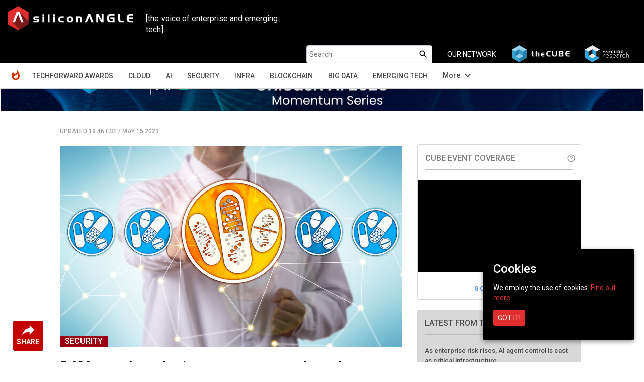

--- FILE ---
content_type: text/html; charset=UTF-8
request_url: https://siliconangle.com/2023/05/15/5-8m-records-stolen-ransomware-attack-pharmacy-company-pharmerica/
body_size: 21297
content:
<!doctype html>
<html class="no-js" lang="en-US" prefix="og: http://ogp.me/ns# fb: http://ogp.me/ns/fb#">
    <head>
        <meta charset="UTF-8">
                    <title>5.8M records stolen in ransomware attack on pharmacy company PharMerica - SiliconANGLE</title>
                <meta name="viewport" content="width=device-width, initial-scale=1">
        <link rel="pingback" href="https://siliconangle.com/xmlrpc.php" />
        <link rel="icon" href="https://d15shllkswkct0.cloudfront.net/wp-content/themes/siliconangle/img/favicon-SA.png">
        <link href="https://fonts.googleapis.com/css?family=Roboto:200,300,400,500,700" rel="stylesheet">
        <link href="https://fonts.googleapis.com/css?family=Dosis:400,700" rel="stylesheet">
        <link href="https://fonts.googleapis.com/icon?family=Material+Icons" rel="stylesheet">
        <link href="https://fonts.googleapis.com/css?family=Open+Sans:400,600,700,800&display=swap" rel="stylesheet">
        <link href="https://fonts.googleapis.com/css2?family=DM+Sans:ital,opsz,wght@0,9..40,100..1000;1,9..40,100..1000&family=Poppins:ital,wght@0,100;0,200;0,300;0,400;0,500;0,600;0,700;0,800;0,900;1,100;1,200;1,300;1,400;1,500;1,600;1,700;1,800;1,900&display=swap" rel="stylesheet">
        <script src='https://www.google.com/recaptcha/api.js'></script>
        <script src="//video.cube365.net/assets/javascripts/embed.js"></script>
                
        <!-- JM Twitter Cards by Julien Maury 8.0 -->
<meta name="twitter:card" content="summary_large_image">
<meta name="twitter:creator" content="@SiliconANGLE">
<meta name="twitter:site" content="@SiliconANGLE">
<meta name="twitter:title" content="5.8M records stolen in ransomware attack on pharmacy company PharMerica">
<meta name="twitter:description" content="Fortune 1000 company and pharmacy services provider PharMerica Corp. has been struck by a ransomware attack, with data from 5.8 million patients stolen and published online.The theft of data was f">
<meta name="twitter:image" content="https://d15shllkswkct0.cloudfront.net/wp-content/blogs.dir/1/files/2023/05/pharmerica.jpg">
<!-- /JM Twitter Cards by Julien Maury 8.0 -->

<!-- This site is optimized with the Yoast SEO plugin v5.4.2 - https://yoast.com/wordpress/plugins/seo/ -->
<meta name="description" content="5.8M records stolen in ransomware attack on pharmacy company PharMerica - SiliconANGLE"/>
<meta name="keywords" content="Duncan Riley,SiliconANGLE,5.8M records stolen in ransomware attack on pharmacy company PharMerica"/>
<link rel="canonical" href="https://siliconangle.com/2023/05/15/5-8m-records-stolen-ransomware-attack-pharmacy-company-pharmerica/" />
<meta property="og:locale" content="en_US" />
<meta property="og:type" content="article" />
<meta property="og:title" content="5.8M records stolen in ransomware attack on pharmacy company PharMerica - SiliconANGLE" />
<meta property="og:description" content="5.8M records stolen in ransomware attack on pharmacy company PharMerica - SiliconANGLE" />
<meta property="og:url" content="https://siliconangle.com/2023/05/15/5-8m-records-stolen-ransomware-attack-pharmacy-company-pharmerica/" />
<meta property="og:site_name" content="SiliconANGLE" />
<meta property="article:tag" content="BrightSpring" />
<meta property="article:tag" content="Cyber" />
<meta property="article:tag" content="cyber2021" />
<meta property="article:tag" content="cybersecurity" />
<meta property="article:tag" content="hacking" />
<meta property="article:tag" content="Money Message" />
<meta property="article:tag" content="Pharmerica" />
<meta property="article:tag" content="ransomware" />
<meta property="article:tag" content="security" />
<meta property="article:section" content="NEWS" />
<meta property="article:published_time" content="2023-05-15T19:46:47-05:00" />
<meta property="article:modified_time" content="2023-05-15T20:04:13-05:00" />
<meta property="og:updated_time" content="2023-05-15T20:04:13-05:00" />
<meta property="fb:app_id" content="1389668577790839" />
<meta property="og:image" content="https://d15shllkswkct0.cloudfront.net/wp-content/blogs.dir/1/files/2023/05/pharmerica.jpg" />
<meta property="og:image:secure_url" content="https://d15shllkswkct0.cloudfront.net/wp-content/blogs.dir/1/files/2023/05/pharmerica.jpg" />
<meta property="og:image:width" content="1200" />
<meta property="og:image:height" content="723" />
<meta name="twitter:card" content="summary_large_image" />
<meta name="twitter:description" content="5.8M records stolen in ransomware attack on pharmacy company PharMerica - SiliconANGLE" />
<meta name="twitter:title" content="5.8M records stolen in ransomware attack on pharmacy company PharMerica - SiliconANGLE" />
<meta name="twitter:image" content="https://d15shllkswkct0.cloudfront.net/wp-content/blogs.dir/1/files/2023/05/pharmerica.jpg" />
<script type='application/ld+json'>{"@context":"http:\/\/schema.org","@type":"WebSite","@id":"#website","url":"https:\/\/siliconangle.com\/","name":"SiliconANGLE","potentialAction":{"@type":"SearchAction","target":"https:\/\/siliconangle.com\/?s={search_term_string}","query-input":"required name=search_term_string"}}</script>
<!-- / Yoast SEO plugin. -->

<link rel='dns-prefetch' href='//fonts.googleapis.com' />
<link rel='dns-prefetch' href='//maxcdn.bootstrapcdn.com' />
<link rel='dns-prefetch' href='//s.w.org' />
<link rel="alternate" type="application/rss+xml" title="SiliconANGLE &raquo; 5.8M records stolen in ransomware attack on pharmacy company PharMerica Comments Feed" href="https://siliconangle.com/2023/05/15/5-8m-records-stolen-ransomware-attack-pharmacy-company-pharmerica/feed/" />
		<script type="text/javascript">
			window._wpemojiSettings = {"baseUrl":"https:\/\/s.w.org\/images\/core\/emoji\/11\/72x72\/","ext":".png","svgUrl":"https:\/\/s.w.org\/images\/core\/emoji\/11\/svg\/","svgExt":".svg","source":{"concatemoji":"https:\/\/siliconangle.com\/wp-includes\/js\/wp-emoji-release.min.js?ver=4.9.22"}};
			!function(e,a,t){var n,r,o,i=a.createElement("canvas"),p=i.getContext&&i.getContext("2d");function s(e,t){var a=String.fromCharCode;p.clearRect(0,0,i.width,i.height),p.fillText(a.apply(this,e),0,0);e=i.toDataURL();return p.clearRect(0,0,i.width,i.height),p.fillText(a.apply(this,t),0,0),e===i.toDataURL()}function c(e){var t=a.createElement("script");t.src=e,t.defer=t.type="text/javascript",a.getElementsByTagName("head")[0].appendChild(t)}for(o=Array("flag","emoji"),t.supports={everything:!0,everythingExceptFlag:!0},r=0;r<o.length;r++)t.supports[o[r]]=function(e){if(!p||!p.fillText)return!1;switch(p.textBaseline="top",p.font="600 32px Arial",e){case"flag":return s([55356,56826,55356,56819],[55356,56826,8203,55356,56819])?!1:!s([55356,57332,56128,56423,56128,56418,56128,56421,56128,56430,56128,56423,56128,56447],[55356,57332,8203,56128,56423,8203,56128,56418,8203,56128,56421,8203,56128,56430,8203,56128,56423,8203,56128,56447]);case"emoji":return!s([55358,56760,9792,65039],[55358,56760,8203,9792,65039])}return!1}(o[r]),t.supports.everything=t.supports.everything&&t.supports[o[r]],"flag"!==o[r]&&(t.supports.everythingExceptFlag=t.supports.everythingExceptFlag&&t.supports[o[r]]);t.supports.everythingExceptFlag=t.supports.everythingExceptFlag&&!t.supports.flag,t.DOMReady=!1,t.readyCallback=function(){t.DOMReady=!0},t.supports.everything||(n=function(){t.readyCallback()},a.addEventListener?(a.addEventListener("DOMContentLoaded",n,!1),e.addEventListener("load",n,!1)):(e.attachEvent("onload",n),a.attachEvent("onreadystatechange",function(){"complete"===a.readyState&&t.readyCallback()})),(n=t.source||{}).concatemoji?c(n.concatemoji):n.wpemoji&&n.twemoji&&(c(n.twemoji),c(n.wpemoji)))}(window,document,window._wpemojiSettings);
		</script>
		<style type="text/css">
img.wp-smiley,
img.emoji {
	display: inline !important;
	border: none !important;
	box-shadow: none !important;
	height: 1em !important;
	width: 1em !important;
	margin: 0 .07em !important;
	vertical-align: -0.1em !important;
	background: none !important;
	padding: 0 !important;
}
</style>
<link rel='stylesheet' id='gforms_reset_css-css'  href='https://d15shllkswkct0.cloudfront.net/wp-content/plugins/gravityforms/css/formreset.min.css?ver=1.9.15' type='text/css' media='all' />
<link rel='stylesheet' id='gforms_formsmain_css-css'  href='https://d15shllkswkct0.cloudfront.net/wp-content/plugins/gravityforms/css/formsmain.min.css?ver=1.9.15' type='text/css' media='all' />
<link rel='stylesheet' id='gforms_ready_class_css-css'  href='https://d15shllkswkct0.cloudfront.net/wp-content/plugins/gravityforms/css/readyclass.min.css?ver=1.9.15' type='text/css' media='all' />
<link rel='stylesheet' id='gforms_browsers_css-css'  href='https://d15shllkswkct0.cloudfront.net/wp-content/plugins/gravityforms/css/browsers.min.css?ver=1.9.15' type='text/css' media='all' />
<link rel='stylesheet' id='avatar-manager-css'  href='https://d15shllkswkct0.cloudfront.net/wp-content/plugins/avatar-manager/assets/css/avatar-manager.min.css?ver=1.2.1' type='text/css' media='all' />
<link rel='stylesheet' id='cookie-consent-style-css'  href='https://d15shllkswkct0.cloudfront.net/wp-content/plugins/uk-cookie-consent/assets/css/style.css?ver=4.9.22' type='text/css' media='all' />
<link rel='stylesheet' id='wsl-widget-css'  href='https://d15shllkswkct0.cloudfront.net/wp-content/plugins/wordpress-social-login/assets/css/style.css?ver=4.9.22' type='text/css' media='all' />
<link rel='stylesheet' id='bootstrap-css'  href='https://d15shllkswkct0.cloudfront.net/wp-content/themes/siliconangle/css/bootstrap.css?ver=3.3.6' type='text/css' media='all' />
<link rel='stylesheet' id='owl-css-css'  href='https://d15shllkswkct0.cloudfront.net/wp-content/themes/siliconangle/css/owl.carousel.css?ver=2.2' type='text/css' media='all' />
<link rel='stylesheet' id='owl-theme-css-css'  href='https://d15shllkswkct0.cloudfront.net/wp-content/themes/siliconangle/css/owl.theme.default.min.css?ver=2.2' type='text/css' media='all' />
<link rel='stylesheet' id='style-css'  href='https://d15shllkswkct0.cloudfront.net/wp-content/themes/siliconangle/style.css?ver=1758271734' type='text/css' media='all' />
<link rel='stylesheet' id='mobile-css'  href='https://d15shllkswkct0.cloudfront.net/wp-content/themes/siliconangle/mobile.css?ver=1758271734' type='text/css' media='all' />
<link rel='stylesheet' id='jquery-ui-css'  href='https://d15shllkswkct0.cloudfront.net/wp-content/themes/siliconangle/css/jquery-ui-1.10.0.custom.css?ver=0.5' type='text/css' media='all' />
<link rel='stylesheet' id='Arimo-css'  href='//fonts.googleapis.com/css?family=Arimo:400,700&#038;subset=latin-ext' type='text/css' media='all' />
<link rel='stylesheet' id='OpenSans-css'  href='//fonts.googleapis.com/css?family=Open+Sans:400,700&#038;subset=latin-ext' type='text/css' media='all' />
<link rel='stylesheet' id='Source Sans Pro-css'  href='//fonts.googleapis.com/css?family=Source+Sans+Pro:400,600,700,900&#038;subset=latin-ext' type='text/css' media='all' />
<link rel='stylesheet' id='font-awesome-css'  href='https://maxcdn.bootstrapcdn.com/font-awesome/4.7.0/css/font-awesome.min.css?ver=4.7.0' type='text/css' media='all' />
<script type='text/javascript' src='https://d15shllkswkct0.cloudfront.net/wp-includes/js/jquery/jquery.js?ver=1.12.4'></script>
<script type='text/javascript' src='https://d15shllkswkct0.cloudfront.net/wp-includes/js/jquery/jquery-migrate.min.js?ver=1.4.1'></script>
<script type='text/javascript' src='https://d15shllkswkct0.cloudfront.net/wp-content/plugins/gravityforms/js/jquery.json.js?ver=1.9.15'></script>
<script type='text/javascript' src='https://d15shllkswkct0.cloudfront.net/wp-content/plugins/gravityforms/js/gravityforms.min.js?ver=1.9.15'></script>
<script type='text/javascript' src='https://d15shllkswkct0.cloudfront.net/wp-content/plugins/gravityforms/js/placeholders.jquery.min.js?ver=1.9.15'></script>
<script type='text/javascript' src='https://d15shllkswkct0.cloudfront.net/wp-content/plugins/avatar-manager/assets/js/avatar-manager.min.js?ver=1.2.1'></script>
<link rel='https://api.w.org/' href='https://siliconangle.com/wp-json/' />
<link rel="EditURI" type="application/rsd+xml" title="RSD" href="https://siliconangle.com/xmlrpc.php?rsd" />
<link rel="wlwmanifest" type="application/wlwmanifest+xml" href="https://d15shllkswkct0.cloudfront.net/wp-includes/wlwmanifest.xml" /> 
<meta name="generator" content="WordPress 4.9.22" />
<link rel='shortlink' href='https://siliconangle.com/?p=616835' />
<link rel="alternate" type="application/json+oembed" href="https://siliconangle.com/wp-json/oembed/1.0/embed?url=https%3A%2F%2Fsiliconangle.com%2F2023%2F05%2F15%2F5-8m-records-stolen-ransomware-attack-pharmacy-company-pharmerica%2F" />
<link rel="alternate" type="text/xml+oembed" href="https://siliconangle.com/wp-json/oembed/1.0/embed?url=https%3A%2F%2Fsiliconangle.com%2F2023%2F05%2F15%2F5-8m-records-stolen-ransomware-attack-pharmacy-company-pharmerica%2F&#038;format=xml" />

		<!-- GA Google Analytics @ https://m0n.co/ga -->
		<script async src="https://www.googletagmanager.com/gtag/js?id=G-QPLHNT2ZSK"></script>
		<script>
			window.dataLayer = window.dataLayer || [];
			function gtag(){dataLayer.push(arguments);}
			gtag('js', new Date());
			gtag('config', 'G-QPLHNT2ZSK');
		</script>

	<link rel="alternate" type="application/rss+xml" title="SiliconANGLE Feed" href="https://siliconangle.com/feed/"/><link rel='https://github.com/WP-API/WP-API' href='https://siliconangle.com/wp-json' />
<style id="ctcc-css" type="text/css" media="screen">
				#catapult-cookie-bar {
					box-sizing: border-box;
					max-height: 0;
					opacity: 0;
					z-index: 99999;
					overflow: hidden;
					color: #ffffff;
					position: fixed;
					right: 20px;
					bottom: 6%;
					width: 300px;
					background-color: #000000;
				}
				#catapult-cookie-bar a {
					color: #e02d2d;
				}
				#catapult-cookie-bar .x_close span {
					background-color: #ffffff;
				}
				button#catapultCookie {
					background:#e02d2d;
					color: #ffffff;
					border: 0; padding: 6px 9px; border-radius: 3px;
				}
				#catapult-cookie-bar h3 {
					color: #ffffff;
				}
				.has-cookie-bar #catapult-cookie-bar {
					opacity: 1;
					max-height: 999px;
					min-height: 30px;
				}</style>	
	<!-- Woopra code starts here -->
	<script>
		(function(){
		var t,i,e,n=window,o=document,a=arguments,s="script",r=["config","track","identify","visit","push","call"],c=function(){var t,i=this;for(i._e=[],t=0;r.length>t;t++)(function(t){i[t]=function(){return i._e.push([t].concat(Array.prototype.slice.call(arguments,0))),i}})(r[t])};for(n._w=n._w||{},t=0;a.length>t;t++)n._w[a[t]]=n[a[t]]=n[a[t]]||new c;i=o.createElement(s),i.async=1,i.src="//static.woopra.com/js/w.js",e=o.getElementsByTagName(s)[0],e.parentNode.insertBefore(i,e)
		})("woopra");
		woopra.config({"app":"wordpress","domain":"siliconangle.com","download_tracking":false,"outgoing_tracking":false,"hide_campaign":false});
		woopra.track("wp article", {"author":"Duncan Riley","category":"NEWS","permalink":"https:\/\/siliconangle.com\/2023\/05\/15\/5-8m-records-stolen-ransomware-attack-pharmacy-company-pharmerica\/","title":"5.8M records stolen in ransomware attack on pharmacy company PharMerica","post date":1684194407000}); 
	</script>
	<!-- Woopra code ends here -->
	
        <meta name="google-site-verification" content="z1uV9Xh00rJHDW1mA8lV7MP97J2T6ZCwGaCTrww-Nvc" />
    </head>
    <body class="post-template-default single single-post postid-616835 single-format-standard custom-background">
        <!--[if lt IE 8]>
            <p class="browserupgrade">You are using an <strong>outdated</strong> browser. Please <a href="http://browsehappy.com/">upgrade your browser</a> to improve your experience.</p>
        <![endif]-->
        <header class="sa-sticky">
            <nav class="navbar navbar-inverse">
                <div class="container-fluid">
                    <div class="row">
                        <div class="col-xs-12 hide_on_mobile hide_on_tablet">
                            <a href="https://siliconangle.com" class="navbar-brand" style="margin:10px">
                                <img class="img-responsive sa-logo-home" src="https://d15shllkswkct0.cloudfront.net/wp-content/themes/siliconangle/img/SA-web-logo-300x58.png" alt="Siliconangle">
                            </a>
                            <div class="col-xs-6 col-md-3" style="color:#FFF;margin-top:2.6rem;font-size: 1.6rem;font-family: 'Roboto';">[the voice of enterprise and emerging tech]</div>
                            <ul class="navbar-nav navbar-right list-unstyled">
                                <li id="searchbox"><form autocomplete="off" role="search" method="get" class="search-form" action="https://siliconangle.com/">	
	<input type="search" class="search-field" placeholder="Search" value="" name="s" />
	
	<button type="submit"><span class="screen-reader-text"><i class="material-icons search-icon">search</i></span></button>
</form></li>
                                <li class="our-network"><span>OUR NETWORK</span></li>
                                <li>
                                    <a href="https://www.thecube.net" target="_blank">
                                        <img class="network-logo" src="https://s3.us-west-2.amazonaws.com/cube365-prod/related-content/e810e50d-1091-4ce3-9cc2-0232848a8d60.png">
                                    </a>
                                </li>
                                <li>
                                    <a href="https://thecuberesearch.com" target="_blank">
                                        <img class="network-logo" src="https://s3.us-west-2.amazonaws.com/cube365-prod/related-content/04ae65c6-92d8-4203-904e-2ee935b71f1f.png">
                                    </a>
                                </li>
                            </ul>
                        </div>
                        <div class="col-md-12 navwrapper">
                            <div class="navbar-header">
                                <button type="button" id="header-dropdown" class="navbar-toggle" data-toggle="collapse" data-target="#sa-header-navbar-collapse-home">
                                    <i class="material-icons menu-list" style="color: #ffffff;font-size: 26px;bottom: 5px;position: relative;">menu</i>
                                </button>

                                <a href="https://siliconangle.com" class="navbar-brand hidden-md hidden-lg">
                                    <img class="img-responsive sa-logo-home" src="https://d15shllkswkct0.cloudfront.net/wp-content/themes/siliconangle/img/SA-web-logo-300x58.png" alt="Siliconangle">
                                </a>
                                <ul style="list-style: none;height: 0px;" class="hide_on_dsktp">
                                
                                    <li class="header-acc-parent clearfix">
                                        <i class="material-icons blank_avatar" data-target="#signupModal" type="button" data-toggle="modal" style="cursor:pointer;">account_circle</i>
                                    </li>
                                                                </ul>
                            </div>
                            <div id="sa-header-navbar-collapse-home" class="collapse navbar-collapse">
                                <ul class="navbar-nav navbar-right list-unstyled hide_on_dsktp">
                                    <li id="searchbox"><form autocomplete="off" role="search" method="get" class="search-form" action="https://siliconangle.com/">	
	<input type="search" class="search-field" placeholder="Search" value="" name="s" />
	
	<button type="submit"><span class="screen-reader-text"><i class="material-icons search-icon">search</i></span></button>
</form></li>
                                </ul> 
                                <div class="menu-header-menu-container"><ul id="menu-header-menu" class="nav navbar-nav"><li id="menu-item-456674" class="sa-header-logo menu-item menu-item-type-custom menu-item-object-custom menu-item-home menu-item-456674"><a title="Home" href="http://siliconangle.com">Home</a></li>
<li id="menu-item-695163" class="menu-item menu-item-type-post_type menu-item-object-page menu-item-695163"><a title="TechForward Awards" href="https://siliconangle.com/awards/">TechForward Awards</a></li>
<li id="menu-item-456675" class="menu-item menu-item-type-custom menu-item-object-custom menu-item-has-children menu-item-456675 dropdown"><a title="Cloud" href="https://siliconangle.com/category/cloud" data-toggle="dropdown" class="dropdown-toggle" aria-haspopup="true">Cloud <span class="caret"></span></a>
<ul role="menu" class=" dropdown-menu">
	<li id="menu-item-518643" class="menu-item menu-item-type-custom menu-item-object-custom menu-item-518643"><a title="Cloud Native" href="https://siliconangle.com/category/cloud/cloud-native-3/">Cloud Native</a></li>
</ul>
</li>
<li id="menu-item-463349" class="menu-item menu-item-type-custom menu-item-object-custom menu-item-463349"><a title="AI" href="https://siliconangle.com/category/ai">AI</a></li>
<li id="menu-item-456679" class="menu-item menu-item-type-custom menu-item-object-custom menu-item-456679"><a title="Security" href="https://siliconangle.com/category/security">Security</a></li>
<li id="menu-item-456682" class="menu-item menu-item-type-custom menu-item-object-custom menu-item-456682"><a title="Infra" href="https://siliconangle.com/category/infrastructure">Infra</a></li>
<li id="menu-item-456678" class="menu-item menu-item-type-custom menu-item-object-custom menu-item-456678"><a title="Blockchain" href="https://siliconangle.com/category/blockchain">Blockchain</a></li>
<li id="menu-item-456681" class="menu-item menu-item-type-custom menu-item-object-custom menu-item-456681"><a title="Big Data" href="https://siliconangle.com/category/big-data">Big Data</a></li>
<li id="menu-item-456684" class="menu-item menu-item-type-custom menu-item-object-custom menu-item-456684"><a title="Emerging Tech" href="https://siliconangle.com/category/emerging-tech">Emerging Tech</a></li>
<li id="menu-item-456680" class="hide additions-nav-items menu-item menu-item-type-custom menu-item-object-custom menu-item-456680"><a title="Policy" href="https://siliconangle.com/category/policy">Policy</a></li>
<li id="menu-item-456683" class="hide additions-nav-items menu-item menu-item-type-custom menu-item-object-custom menu-item-456683"><a title="Apps" href="https://siliconangle.com/category/apps-2">Apps</a></li>
<li id="menu-item-456677" class="hide additions-nav-items menu-item menu-item-type-custom menu-item-object-custom menu-item-456677"><a title="Iot" href="https://siliconangle.com/category/iot">Iot</a></li>
<li id="menu-item-456685" class="hide additions-nav-items menu-item menu-item-type-custom menu-item-object-custom menu-item-456685"><a title="Women In Tech" href="https://siliconangle.com/category/women-in-tech">Women In Tech</a></li>
<li id="menu-item-456686" class="hide additions-nav-items menu-item menu-item-type-custom menu-item-object-custom menu-item-456686"><a title="theCUBE Research" href="https://siliconangle.com/category/wikibon">theCUBE Research</a></li>
<li id="menu-item-456687" class="hide additions-nav-items menu-item menu-item-type-custom menu-item-object-custom menu-item-456687"><a title="Special Reports" href="https://siliconangle.com/special-reports">Special Reports</a></li>
<li id="menu-item-456688" class="hide additions-nav-items menu-item menu-item-type-custom menu-item-object-custom menu-item-456688"><a title="Video Exclusives" href="https://siliconangle.com/tag/video-exclusive">Video Exclusives</a></li>
<li id="menu-item-456689" class="hide additions-nav-items menu-item menu-item-type-custom menu-item-object-custom menu-item-456689"><a title="CUBE SPECIAL FEATURES" href="https://siliconangle.com/people/">CUBE SPECIAL FEATURES</a></li>
<li id="menu-item-589499" class="hide additions-nav-items menu-item menu-item-type-custom menu-item-object-custom menu-item-589499"><a title="RECENT CUBE EVENTS" href="https://siliconangle.com/events">RECENT CUBE EVENTS</a></li>
<li id="menu-item-668660" class="hide additions-nav-items menu-item menu-item-type-custom menu-item-object-custom menu-item-668660"><a title="AWARDS" target="_blank" href="https://www.thecube.net/awards">AWARDS</a></li>
</ul></div>                            </div>  
                        </div>
                    </div>
                </div>
            </nav>
            <div class="sa-sub-menu-parent">
                <div class="container-fluid">
                    <div class="row">
                        <div class="col-md-12">
                            <div class="sa-sub-menu">
                            </div>
                        </div>
                    </div>
                </div>
            </div>
        </header>
        
        <div id="sa-box-parent" class="container-fluid">
        	<div class="box row">
                <div class="col-xs-12 eventBanner" style=""> 
                                            <div id="top-banners" class="col-xs-12 hide">
                            <div id="top-banners-carousel" class="owl-carousel owl-theme">
                                                                        <div class="item">
                                            <a href="https://www.thecube.net/events/nyse/ai-factories-data-centers-of-the-future?utm_source=social&utm_medium=medium&utm_campaign=SAbanner" target="_blank">
                                                <img class="hidden-xs" src="https://d15shllkswkct0.cloudfront.net/wp-content/blogs.dir/1/files/2025/09/SAM_ad_banner_watch_now_on_demand-7.png">
                                                                                                    <img class="visible-xs" src="https://d15shllkswkct0.cloudfront.net/wp-content/blogs.dir/1/files/2025/09/SAM_ad_square_watch_on_demand-7.png">
                                                                                            </a>
                                        </div>
                                                                            <div class="item">
                                            <a href="https://www.thecube.net/events/hpe/unleash-ai-2025-momentum-series?utm_source=social&utm_medium=medium&utm_campaign=SAbanner" target="_blank">
                                                <img class="hidden-xs" src="https://d15shllkswkct0.cloudfront.net/wp-content/blogs.dir/1/files/2025/12/SAM_ad_banner_with-date.png">
                                                                                                    <img class="visible-xs" src="https://d15shllkswkct0.cloudfront.net/wp-content/blogs.dir/1/files/2025/12/SAM_ad_square.png">
                                                                                            </a>
                                        </div>
                                                                            <div class="item">
                                            <a href="https://www.thecube.net/events/google/passport-to-containers?utm_source=social&utm_medium=medium&utm_campaign=SAbanner" target="_blank">
                                                <img class="hidden-xs" src="https://d15shllkswkct0.cloudfront.net/wp-content/blogs.dir/1/files/2025/12/SAM-ad_Banner.png">
                                                                                                    <img class="visible-xs" src="https://d15shllkswkct0.cloudfront.net/wp-content/blogs.dir/1/files/2025/12/SAM-ad_square.png">
                                                                                            </a>
                                        </div>
                                                                </div>
                        </div>
                                                        </div>
<div class="col-md-12 col-xs-12">

	
	    		    <!--Advertisements-->
    <div class="col-md-1 col-xs-12 sa-left-gutter">
    <div class="hide_on_mobile hide_on_tablet">
        <div class="m_social-icon-container"><div class="dropup"><button class="btn dropdown-toggle" type="button" data-toggle="dropdown"><img class="sa-share" src="https://d15shllkswkct0.cloudfront.net/wp-content/themes/siliconangle/img/share.png"><span class="sa-share-text">SHARE</span></button><ul class="dropdown-menu social-sharing"><li><a class="popupIntent twitter-share" data-label="Social Sharing" data-href="http://twitter.com/intent/tweet?text=5.8M%20records%20stolen%20in%20ransomware%20attack%20on%20pharmacy%20company%20PharMerica&url=https%3A%2F%2Fsiliconangle.com%2F2023%2F05%2F15%2F5-8m-records-stolen-ransomware-attack-pharmacy-company-pharmerica%2F&via=SiliconANGLE"></a></li><li><a class="popupIntent linkedin-share" data-label="Social Sharing" data-href="http://www.linkedin.com/shareArticle?mini=true&url=https%3A%2F%2Fsiliconangle.com%2F2023%2F05%2F15%2F5-8m-records-stolen-ransomware-attack-pharmacy-company-pharmerica%2F&title= 5.8M%20records%20stolen%20in%20ransomware%20attack%20on%20pharmacy%20company%20PharMerica"></a></li><li><a class="popupIntent facebook-share" data-label="Social Sharing" data-href="http://www.facebook.com/sharer.php?u=https%3A%2F%2Fsiliconangle.com%2F2023%2F05%2F15%2F5-8m-records-stolen-ransomware-attack-pharmacy-company-pharmerica%2F&t=5.8M%20records%20stolen%20in%20ransomware%20attack%20on%20pharmacy%20company%20PharMerica"></a></li><li><a class="popupIntent flipboard-share" data-label="Social Sharing" data-href="https://share.flipboard.com/bookmarklet/popout?v=2&title=5.8M%20records%20stolen%20in%20ransomware%20attack%20on%20pharmacy%20company%20PharMerica&url=https%3A%2F%2Fsiliconangle.com%2F2023%2F05%2F15%2F5-8m-records-stolen-ransomware-attack-pharmacy-company-pharmerica%2F"></a></li><li><a class="popupIntent threads-share" data-label="Social Sharing" data-href="https://threads.net/intent/post?text=5.8M%20records%20stolen%20in%20ransomware%20attack%20on%20pharmacy%20company%20PharMerica https%3A%2F%2Fsiliconangle.com%2F2023%2F05%2F15%2F5-8m-records-stolen-ransomware-attack-pharmacy-company-pharmerica%2F"></a></li><li><a class="popupIntent bluesky-share" data-label="Social Sharing" data-href="https://bsky.app/intent/compose?text=5.8M%20records%20stolen%20in%20ransomware%20attack%20on%20pharmacy%20company%20PharMerica https%3A%2F%2Fsiliconangle.com%2F2023%2F05%2F15%2F5-8m-records-stolen-ransomware-attack-pharmacy-company-pharmerica%2F"></a></li><li><input class="copy-permalink" value="https%3A%2F%2Fsiliconangle.com%2F2023%2F05%2F15%2F5-8m-records-stolen-ransomware-attack-pharmacy-company-pharmerica%2F"><a class="link-share" title="Copy Link" data-label="Social Sharing"></a></li></ul></div></div><div class="social-icon-container hide"><ul class="list-unstyled social-sharing"><li><a class="popupIntent twitter-share" data-label="Social Sharing" data-href="http://twitter.com/intent/tweet?text=5.8M%20records%20stolen%20in%20ransomware%20attack%20on%20pharmacy%20company%20PharMerica&url=https%3A%2F%2Fsiliconangle.com%2F2023%2F05%2F15%2F5-8m-records-stolen-ransomware-attack-pharmacy-company-pharmerica%2F&via=SiliconANGLE"></a></li><li><a class="popupIntent linkedin-share" data-label="Social Sharing" data-href="http://www.linkedin.com/shareArticle?mini=true&url=https%3A%2F%2Fsiliconangle.com%2F2023%2F05%2F15%2F5-8m-records-stolen-ransomware-attack-pharmacy-company-pharmerica%2F&title= 5.8M%20records%20stolen%20in%20ransomware%20attack%20on%20pharmacy%20company%20PharMerica"></a></li><li><a class="popupIntent facebook-share" data-label="Social Sharing" data-href="http://www.facebook.com/sharer.php?u=https%3A%2F%2Fsiliconangle.com%2F2023%2F05%2F15%2F5-8m-records-stolen-ransomware-attack-pharmacy-company-pharmerica%2F&t=5.8M%20records%20stolen%20in%20ransomware%20attack%20on%20pharmacy%20company%20PharMerica"></a></li><li><a class="popupIntent flipboard-share" data-label="Social Sharing" data-href="https://share.flipboard.com/bookmarklet/popout?v=2&title=5.8M%20records%20stolen%20in%20ransomware%20attack%20on%20pharmacy%20company%20PharMerica&url=https%3A%2F%2Fsiliconangle.com%2F2023%2F05%2F15%2F5-8m-records-stolen-ransomware-attack-pharmacy-company-pharmerica%2F"></a></li><li><a class="popupIntent threads-share" data-label="Social Sharing" data-href="https://threads.net/intent/post?text=5.8M%20records%20stolen%20in%20ransomware%20attack%20on%20pharmacy%20company%20PharMerica https%3A%2F%2Fsiliconangle.com%2F2023%2F05%2F15%2F5-8m-records-stolen-ransomware-attack-pharmacy-company-pharmerica%2F"></a></li><li><a class="popupIntent bluesky-share" data-label="Social Sharing" data-href="https://bsky.app/intent/compose?text=5.8M%20records%20stolen%20in%20ransomware%20attack%20on%20pharmacy%20company%20PharMerica https%3A%2F%2Fsiliconangle.com%2F2023%2F05%2F15%2F5-8m-records-stolen-ransomware-attack-pharmacy-company-pharmerica%2F"></a></li><li><input class="copy-permalink" value="https%3A%2F%2Fsiliconangle.com%2F2023%2F05%2F15%2F5-8m-records-stolen-ransomware-attack-pharmacy-company-pharmerica%2F"><a class="link-share" title="Copy Link" data-label="Social Sharing"></a></li></ul></div>    </div>
</div>
<div class="col-md-10 col-xs-12 unsponsored-post content-div main-content">
		<div class="row content-alignment">
		<main class="col-md-8 col-xs-12 main-content">
				<div class="col-xs-12" style="padding: 0px">
					<p class="text-uppercase post-updated-date">
                        <span class="meta-dt">UPDATED 19:46 EST<span> / </span>MAY 15 2023</span>
                        <span class="meta-vr"></span>
                    </p>
				</div>
				<div class="col-md-12 col-xs-12 sa-post-content">
									<div class="single-post-thumbnail">
										<img width="1200" height="723" src="https://d15shllkswkct0.cloudfront.net/wp-content/blogs.dir/1/files/2023/05/pharmerica.jpg" class="attachment-post-thumbnail size-post-thumbnail wp-post-image" alt="" srcset="https://d15shllkswkct0.cloudfront.net/wp-content/blogs.dir/1/files/2023/05/pharmerica.jpg 1200w, https://d15shllkswkct0.cloudfront.net/wp-content/blogs.dir/1/files/2023/05/pharmerica-300x181.jpg 300w, https://d15shllkswkct0.cloudfront.net/wp-content/blogs.dir/1/files/2023/05/pharmerica-768x463.jpg 768w, https://d15shllkswkct0.cloudfront.net/wp-content/blogs.dir/1/files/2023/05/pharmerica-800x482.jpg 800w" sizes="(max-width: 1200px) 100vw, 1200px" />	                		<span class="flag">SECURITY</span>
												</div>
				</div>
				<div class="col-md-12 col-xs-12 sa-post-content" id="single-post-meta">
					<h3 class="sa-post-title">
	                    5.8M records stolen in ransomware attack on pharmacy company PharMerica					</h3>
	                <div class="pull-left post-meta">
	                <div class="post-author-image"><img alt="" class="avatar avatar-96 photo avatar-default" height="96" src="https://d15shllkswkct0.cloudfront.net/wp-content/blogs.dir/1/files/2025/04/IMG_1751-1-96x96.png" width="96"></div>	                    <div>
	                    	                    <p class="text-muted post-author-name text-uppercase">
	                    		                        by <a href="https://siliconangle.com/author/duncanriley/">
	                            <span class="author">Duncan Riley</span>
	                        </a>
	                    </p>
	                    </div>
	                </div>
	                <div class=" pull-right m_social-icon-container_p_single"><!--Social sharing | Only visible in mobile-->
	                    <div class="m_social-icon-container"><div class="dropup"><button class="btn dropdown-toggle" type="button" data-toggle="dropdown"><img class="sa-share" src="https://d15shllkswkct0.cloudfront.net/wp-content/themes/siliconangle/img/share.png"><span class="sa-share-text">SHARE</span></button><ul class="dropdown-menu social-sharing"><li><a class="popupIntent twitter-share" data-label="Social Sharing" data-href="http://twitter.com/intent/tweet?text=5.8M%20records%20stolen%20in%20ransomware%20attack%20on%20pharmacy%20company%20PharMerica&url=https%3A%2F%2Fsiliconangle.com%2F2023%2F05%2F15%2F5-8m-records-stolen-ransomware-attack-pharmacy-company-pharmerica%2F&via=SiliconANGLE"></a></li><li><a class="popupIntent linkedin-share" data-label="Social Sharing" data-href="http://www.linkedin.com/shareArticle?mini=true&url=https%3A%2F%2Fsiliconangle.com%2F2023%2F05%2F15%2F5-8m-records-stolen-ransomware-attack-pharmacy-company-pharmerica%2F&title= 5.8M%20records%20stolen%20in%20ransomware%20attack%20on%20pharmacy%20company%20PharMerica"></a></li><li><a class="popupIntent facebook-share" data-label="Social Sharing" data-href="http://www.facebook.com/sharer.php?u=https%3A%2F%2Fsiliconangle.com%2F2023%2F05%2F15%2F5-8m-records-stolen-ransomware-attack-pharmacy-company-pharmerica%2F&t=5.8M%20records%20stolen%20in%20ransomware%20attack%20on%20pharmacy%20company%20PharMerica"></a></li><li><a class="popupIntent flipboard-share" data-label="Social Sharing" data-href="https://share.flipboard.com/bookmarklet/popout?v=2&title=5.8M%20records%20stolen%20in%20ransomware%20attack%20on%20pharmacy%20company%20PharMerica&url=https%3A%2F%2Fsiliconangle.com%2F2023%2F05%2F15%2F5-8m-records-stolen-ransomware-attack-pharmacy-company-pharmerica%2F"></a></li><li><a class="popupIntent threads-share" data-label="Social Sharing" data-href="https://threads.net/intent/post?text=5.8M%20records%20stolen%20in%20ransomware%20attack%20on%20pharmacy%20company%20PharMerica https%3A%2F%2Fsiliconangle.com%2F2023%2F05%2F15%2F5-8m-records-stolen-ransomware-attack-pharmacy-company-pharmerica%2F"></a></li><li><a class="popupIntent bluesky-share" data-label="Social Sharing" data-href="https://bsky.app/intent/compose?text=5.8M%20records%20stolen%20in%20ransomware%20attack%20on%20pharmacy%20company%20PharMerica https%3A%2F%2Fsiliconangle.com%2F2023%2F05%2F15%2F5-8m-records-stolen-ransomware-attack-pharmacy-company-pharmerica%2F"></a></li><li><input class="copy-permalink" value="https%3A%2F%2Fsiliconangle.com%2F2023%2F05%2F15%2F5-8m-records-stolen-ransomware-attack-pharmacy-company-pharmerica%2F"><a class="link-share" title="Copy Link" data-label="Social Sharing"></a></li></ul></div></div><div class="social-icon-container hide"><ul class="list-unstyled social-sharing"><li><a class="popupIntent twitter-share" data-label="Social Sharing" data-href="http://twitter.com/intent/tweet?text=5.8M%20records%20stolen%20in%20ransomware%20attack%20on%20pharmacy%20company%20PharMerica&url=https%3A%2F%2Fsiliconangle.com%2F2023%2F05%2F15%2F5-8m-records-stolen-ransomware-attack-pharmacy-company-pharmerica%2F&via=SiliconANGLE"></a></li><li><a class="popupIntent linkedin-share" data-label="Social Sharing" data-href="http://www.linkedin.com/shareArticle?mini=true&url=https%3A%2F%2Fsiliconangle.com%2F2023%2F05%2F15%2F5-8m-records-stolen-ransomware-attack-pharmacy-company-pharmerica%2F&title= 5.8M%20records%20stolen%20in%20ransomware%20attack%20on%20pharmacy%20company%20PharMerica"></a></li><li><a class="popupIntent facebook-share" data-label="Social Sharing" data-href="http://www.facebook.com/sharer.php?u=https%3A%2F%2Fsiliconangle.com%2F2023%2F05%2F15%2F5-8m-records-stolen-ransomware-attack-pharmacy-company-pharmerica%2F&t=5.8M%20records%20stolen%20in%20ransomware%20attack%20on%20pharmacy%20company%20PharMerica"></a></li><li><a class="popupIntent flipboard-share" data-label="Social Sharing" data-href="https://share.flipboard.com/bookmarklet/popout?v=2&title=5.8M%20records%20stolen%20in%20ransomware%20attack%20on%20pharmacy%20company%20PharMerica&url=https%3A%2F%2Fsiliconangle.com%2F2023%2F05%2F15%2F5-8m-records-stolen-ransomware-attack-pharmacy-company-pharmerica%2F"></a></li><li><a class="popupIntent threads-share" data-label="Social Sharing" data-href="https://threads.net/intent/post?text=5.8M%20records%20stolen%20in%20ransomware%20attack%20on%20pharmacy%20company%20PharMerica https%3A%2F%2Fsiliconangle.com%2F2023%2F05%2F15%2F5-8m-records-stolen-ransomware-attack-pharmacy-company-pharmerica%2F"></a></li><li><a class="popupIntent bluesky-share" data-label="Social Sharing" data-href="https://bsky.app/intent/compose?text=5.8M%20records%20stolen%20in%20ransomware%20attack%20on%20pharmacy%20company%20PharMerica https%3A%2F%2Fsiliconangle.com%2F2023%2F05%2F15%2F5-8m-records-stolen-ransomware-attack-pharmacy-company-pharmerica%2F"></a></li><li><input class="copy-permalink" value="https%3A%2F%2Fsiliconangle.com%2F2023%2F05%2F15%2F5-8m-records-stolen-ransomware-attack-pharmacy-company-pharmerica%2F"><a class="link-share" title="Copy Link" data-label="Social Sharing"></a></li></ul></div>	                </div>              
	            </div>
				<div class="col-md-12 col-xs-12 sa-post-content">
					<div class="single-post-content">
						<p>Fortune 1000 company and pharmacy services provider PharMerica Corp. has been struck by a ransomware attack, with data from 5.8 million patients stolen and published online.</p>
<p>The theft of data was first disclosed in a <a href="https://apps.web.maine.gov/online/aeviewer/ME/40/6282d559-46ff-434c-9edd-41815a7fcd74.shtml">breach notice</a> filed with the Office of the Maine Attorney General. According to the notice, the breach occurred on March 12 and was not discovered until March 21. Although the company did not disclose the exact form of the attack, it is described in the breach notice as an &#8220;external system breach (hacking).&#8221;</p>
<p>In a letter sent to those affected by the theft of data, PharMerica claims that the breach was first detected on March 14, which contradicts the date of March 21 in the breach notice. The information stolen included names, addresses, Social Security numbers, medication details and health insurance information.</p>
<p>The company claims in the letter that they have no reason to believe that anyone&#8217;s information has been misused to commit fraud or identity theft. That may have been wishing thinking, though, given the ransomware group behind the attack has already published the stolen data.</p>
<p>Bleeping Computer <a href="https://www.bleepingcomputer.com/news/security/ransomware-gang-steals-data-of-58-million-pharmerica-patients/">reported</a> today that the Money Message ransomware gang claimed responsibility for the attack on March 28. The group also claims to have breached BrightSpring, a health service provider that merged with PharMerica in 2019. After a ransom payment was not forthcoming by April 9, the cut-off date for payment, the group dumped all the stolen records on a hacking site.</p>
<p>The Money Message ransomware gang is a new group that was first detected in March. The group first came to prominence after claiming responsibility for an attack on Taiwanese hardware manufacturer Micro-Star International Co. Ltd. <a href="https://siliconangle.com/2023/04/07/msi-confirms-breach-money-message-ransomware-gang-hackers-claim-responsibility/">in April</a>.</p>
<p>&#8220;This is a devastating data breach both in terms of size and the severity of what was leaked,&#8221; Paul Bischoff, consumer privacy advocate at tech research site <a href="https://www.comparitech.com/">Comparitech</a>, told SiliconANGLE. &#8220;The Social Security and health insurance information poses the most immediate threat. They could be used for identity theft and medical benefits fraud, respectively.&#8221;</p>
<p>Bischoff explained that identity thieves could try to open lines of credit in the names of the deceased, &#8220;who obviously aren&#8217;t going to check their credit reports. That puts the onus of responsibility on relatives, who could be on the hook for the deceased&#8217;s debts. I suspect this attack disproportionately affects the elderly as well, who are frequently targeted by fraud.&#8221;</p>
<h5>Image: PharMerica</h5>
<div class="silic-after-content" id="silic-624381697"><hr style="border: 1px solid; color: #d8d8d8; height: 0px; margin-top: 20px;" />
<h1><span style="color: #d0021b; font-size: 18px; font-weight: 600;">A message from John Furrier, co-founder of SiliconANGLE:</span></h1>
<p>Support our mission to keep content open and free by engaging with theCUBE community. <strong>Join theCUBE&#8217;s Alumni Trust Network</strong>, where technology leaders connect, share intelligence and create opportunities.</p>
<ul>
<li class="text-xl md:text-2xl text-gray-300 mb-8 max-w-4xl mx-auto" data-replit-metadata="client/src/pages/Home.tsx:123:12" data-component-name="p"><strong>15M+ viewers of theCUBE videos</strong>, powering conversations across AI, cloud, cybersecurity and more</li>
<li data-replit-metadata="client/src/pages/Home.tsx:123:12" data-component-name="p"><strong>11.4k+ theCUBE alumni</strong> — Connect with more than 11,400 tech and business leaders shaping the future through a unique trusted-based network.</li>
</ul>
<div class="grid grid-cols-2 md:grid-cols-4 gap-6 mb-12 max-w-4xl mx-auto" data-replit-metadata="client/src/pages/Home.tsx:126:12" data-component-name="div">
<div class="text-center" data-replit-metadata="client/src/pages/Home.tsx:142:14" data-component-name="div">
<div style="text-align: left;" data-replit-metadata="client/src/pages/Home.tsx:145:16" data-component-name="div"><strong>About SiliconANGLE Media</strong></div>
<div data-replit-metadata="client/src/pages/Home.tsx:145:16" data-component-name="div"></div>
<div style="text-align: left;" data-replit-metadata="client/src/pages/Home.tsx:145:16" data-component-name="div">SiliconANGLE Media is a recognized leader in digital media innovation, uniting breakthrough technology, strategic insights and real-time audience engagement. As the parent company of <a href="https://cts.businesswire.com/ct/CT?id=smartlink&amp;url=https%3A%2F%2Fsiliconangle.com%2F&amp;esheet=54119777&amp;newsitemid=20240910506833&amp;lan=en-US&amp;anchor=SiliconANGLE&amp;index=9&amp;md5=646b1b564e2259100a2b8638aab0a552">SiliconANGLE</a>, <a href="https://cts.businesswire.com/ct/CT?id=smartlink&amp;url=https%3A%2F%2Fwww.thecube.net%2F&amp;esheet=54119777&amp;newsitemid=20240910506833&amp;lan=en-US&amp;anchor=theCUBE+Network&amp;index=10&amp;md5=7de2a85f95ab4a4a495cede20b8cb1da">theCUBE Network</a>, <a href="https://cts.businesswire.com/ct/CT?id=smartlink&amp;url=https%3A%2F%2Fthecuberesearch.com%2F&amp;esheet=54119777&amp;newsitemid=20240910506833&amp;lan=en-US&amp;anchor=theCUBE+Research&amp;index=11&amp;md5=7bb33676722925eb57d588ec343e4f6f">theCUBE Research</a>, <a href="https://cts.businesswire.com/ct/CT?id=smartlink&amp;url=https%3A%2F%2Fwww.cube365.net%2F&amp;esheet=54119777&amp;newsitemid=20240910506833&amp;lan=en-US&amp;anchor=CUBE365&amp;index=12&amp;md5=d310fb35919714e66ad8d42c9c0c1bc6">CUBE365</a>, <a href="https://cts.businesswire.com/ct/CT?id=smartlink&amp;url=https%3A%2F%2Fwww.thecubeai.com%2F&amp;esheet=54119777&amp;newsitemid=20240910506833&amp;lan=en-US&amp;anchor=theCUBE+AI&amp;index=13&amp;md5=b8b98472f8071b23ebb10ab9a8dd0683">theCUBE AI</a> and theCUBE SuperStudios — with flagship locations in Silicon Valley and the New York Stock Exchange — SiliconANGLE Media operates at the intersection of media, technology and AI.</div>
</div>
</div>
<p><span style="font-weight: 400;">Founded by tech visionaries John Furrier and Dave Vellante, SiliconANGLE Media has built a dynamic ecosystem of industry-leading digital media brands that reach 15+ million elite tech professionals. Our new proprietary theCUBE AI Video Cloud is breaking ground in audience interaction, leveraging theCUBEai.com neural network to help technology companies make data-driven decisions and stay at the forefront of industry conversations.</span></p>
</div>					</div>
									</div>
			<!--Subscribe Button-->
			<!-- <div class="subscribe single-post-only">
				<div class="clearfix">
					<p class="pull-left zero-margin-bottom" style="padding: 6px;">Like Free Content?  Subscribe to follow.</p>
	            	<a class="pull-left btn btn-sa no-external-icon popupIntent" data-label="Follow" data-href="https://twitter.com/intent/follow?user_id=15058596">Subscribe</a>
	            </div>
			</div> -->
			<!--Advertisements-->
						<!-- Latest Stories -->
			<div class="row" id="related-articles"><div class="col-xs-12 hide_on_mobile hide_on_tablet"><div class="row"><div class="col-xs-6"><h5 class="es-heading"><span class="color-me-red">LATEST STORIES</span></h5></div><div class="col-xs-12"><hr class="separator"></div><div class="col-xs-6"><div class="hide owl-controls-top owl-theme owl-loaded pull-right"></div></div></div><div class="row"><div class="col-xs-12"><ul class="owl-carousel owl-theme list-unstyled"><li class="item hover"><div class="image-4by3 hover-border-fade"><a href="https://siliconangle.com/2026/01/13/defense-unicorns-bags-136-million-funding-deliver-secure-military-software-updates/"><img width="300" height="188" src="https://d15shllkswkct0.cloudfront.net/wp-content/blogs.dir/1/files/2026/01/Screenshot-from-2026-01-14-09-43-27-300x188.png" class="attachment-medium size-medium wp-post-image" alt="" srcset="https://d15shllkswkct0.cloudfront.net/wp-content/blogs.dir/1/files/2026/01/Screenshot-from-2026-01-14-09-43-27-300x188.png 300w, https://d15shllkswkct0.cloudfront.net/wp-content/blogs.dir/1/files/2026/01/Screenshot-from-2026-01-14-09-43-27-768x481.png 768w, https://d15shllkswkct0.cloudfront.net/wp-content/blogs.dir/1/files/2026/01/Screenshot-from-2026-01-14-09-43-27.png 793w" sizes="(max-width: 300px) 100vw, 300px" /></a></div><a href="https://siliconangle.com/2026/01/13/defense-unicorns-bags-136-million-funding-deliver-secure-military-software-updates/"><p class="post-title hover-text">Defense Unicorns bags $136 million in funding to deliver secure military software updates</p></a></li><li class="item hover"><div class="image-4by3 hover-border-fade"><a href="https://siliconangle.com/2026/01/13/ai-chip-unicorns-etched-ai-cerebras-systems-get-big-funding-boost-target-nvidia/"><img width="300" height="210" src="https://d15shllkswkct0.cloudfront.net/wp-content/blogs.dir/1/files/2026/01/Screenshot-from-2026-01-14-08-43-53-300x210.png" class="attachment-medium size-medium wp-post-image" alt="" srcset="https://d15shllkswkct0.cloudfront.net/wp-content/blogs.dir/1/files/2026/01/Screenshot-from-2026-01-14-08-43-53-300x210.png 300w, https://d15shllkswkct0.cloudfront.net/wp-content/blogs.dir/1/files/2026/01/Screenshot-from-2026-01-14-08-43-53.png 681w" sizes="(max-width: 300px) 100vw, 300px" /></a></div><a href="https://siliconangle.com/2026/01/13/ai-chip-unicorns-etched-ai-cerebras-systems-get-big-funding-boost-target-nvidia/"><p class="post-title hover-text">AI chip unicorns Etched.ai and Cerebras Systems get big funding boost to target Nvidia</p></a></li><li class="item hover"><div class="image-4by3 hover-border-fade"><a href="https://siliconangle.com/2026/01/13/microsoft-details-plan-prevent-data-centers-straining-power-water-resources/"><img width="300" height="169" src="https://d15shllkswkct0.cloudfront.net/wp-content/blogs.dir/1/files/2026/01/azure-300x169.jpg" class="attachment-medium size-medium wp-post-image" alt="" srcset="https://d15shllkswkct0.cloudfront.net/wp-content/blogs.dir/1/files/2026/01/azure-300x169.jpg 300w, https://d15shllkswkct0.cloudfront.net/wp-content/blogs.dir/1/files/2026/01/azure-768x434.jpg 768w, https://d15shllkswkct0.cloudfront.net/wp-content/blogs.dir/1/files/2026/01/azure-800x452.jpg 800w, https://d15shllkswkct0.cloudfront.net/wp-content/blogs.dir/1/files/2026/01/azure.jpg 960w" sizes="(max-width: 300px) 100vw, 300px" /></a></div><a href="https://siliconangle.com/2026/01/13/microsoft-details-plan-prevent-data-centers-straining-power-water-resources/"><p class="post-title hover-text">Microsoft details plan to prevent its data centers from straining power, water resources</p></a></li><li class="item hover"><div class="image-4by3 hover-border-fade"><a href="https://siliconangle.com/2026/01/13/crowdstrike-acquires-browser-security-startup-seraphic-security/"><img width="300" height="166" src="https://d15shllkswkct0.cloudfront.net/wp-content/blogs.dir/1/files/2026/01/Seraphic-Security-300x166.png" class="attachment-medium size-medium wp-post-image" alt="" srcset="https://d15shllkswkct0.cloudfront.net/wp-content/blogs.dir/1/files/2026/01/Seraphic-Security-300x166.png 300w, https://d15shllkswkct0.cloudfront.net/wp-content/blogs.dir/1/files/2026/01/Seraphic-Security-768x425.png 768w, https://d15shllkswkct0.cloudfront.net/wp-content/blogs.dir/1/files/2026/01/Seraphic-Security-800x442.png 800w, https://d15shllkswkct0.cloudfront.net/wp-content/blogs.dir/1/files/2026/01/Seraphic-Security.png 899w" sizes="(max-width: 300px) 100vw, 300px" /></a></div><a href="https://siliconangle.com/2026/01/13/crowdstrike-acquires-browser-security-startup-seraphic-security/"><p class="post-title hover-text">CrowdStrike acquires browser security startup Seraphic Security for $400M</p></a></li><li class="item hover"><div class="image-4by3 hover-border-fade"><a href="https://siliconangle.com/2026/01/13/sovereign-ai-unicorn-webais-value-soars-2-5b-double-digit-funding-round/"><img width="300" height="181" src="https://d15shllkswkct0.cloudfront.net/wp-content/blogs.dir/1/files/2026/01/Screenshot-from-2026-01-14-06-35-22-300x181.png" class="attachment-medium size-medium wp-post-image" alt="" srcset="https://d15shllkswkct0.cloudfront.net/wp-content/blogs.dir/1/files/2026/01/Screenshot-from-2026-01-14-06-35-22-300x181.png 300w, https://d15shllkswkct0.cloudfront.net/wp-content/blogs.dir/1/files/2026/01/Screenshot-from-2026-01-14-06-35-22.png 704w" sizes="(max-width: 300px) 100vw, 300px" /></a></div><a href="https://siliconangle.com/2026/01/13/sovereign-ai-unicorn-webais-value-soars-2-5b-double-digit-funding-round/"><p class="post-title hover-text">Sovereign AI unicorn webAI's value soars to $2.5B after 'double-digit' funding round</p></a></li><li class="item hover"><div class="image-4by3 hover-border-fade"><a href="https://siliconangle.com/2026/01/13/presidio-rolls-adaptive-cloud-services-aws-cloud-operations-cost-management/"><img width="300" height="200" src="https://d15shllkswkct0.cloudfront.net/wp-content/blogs.dir/1/files/2026/01/presidio-300x200.png" class="attachment-medium size-medium wp-post-image" alt="" srcset="https://d15shllkswkct0.cloudfront.net/wp-content/blogs.dir/1/files/2026/01/presidio-300x200.png 300w, https://d15shllkswkct0.cloudfront.net/wp-content/blogs.dir/1/files/2026/01/presidio-768x512.png 768w, https://d15shllkswkct0.cloudfront.net/wp-content/blogs.dir/1/files/2026/01/presidio-800x533.png 800w" sizes="(max-width: 300px) 100vw, 300px" /></a></div><a href="https://siliconangle.com/2026/01/13/presidio-rolls-adaptive-cloud-services-aws-cloud-operations-cost-management/"><p class="post-title hover-text">Presidio rolls out Adaptive Cloud Services on AWS for cloud operations and cost management</p></a></li></ul></div></div></div><div class="col-xs-12 hide_on_dsktp"><div class="row"><div class="col-xs-12"><h5 class="es-heading"><span class="color-me-red">LATEST STORIES</span></h5></div><div class="col-xs-12"><hr class="separator"></div></div><div class="row"><div class="col-xs-12"><ul class="list-unstyled"><li class="each-related-article"><div class="row"><div class="col-xs-4"><div class="image-16by9"><a href="https://siliconangle.com/2026/01/13/defense-unicorns-bags-136-million-funding-deliver-secure-military-software-updates/"><img width="300" height="188" src="https://d15shllkswkct0.cloudfront.net/wp-content/blogs.dir/1/files/2026/01/Screenshot-from-2026-01-14-09-43-27-300x188.png" class="attachment-medium size-medium wp-post-image" alt="" srcset="https://d15shllkswkct0.cloudfront.net/wp-content/blogs.dir/1/files/2026/01/Screenshot-from-2026-01-14-09-43-27-300x188.png 300w, https://d15shllkswkct0.cloudfront.net/wp-content/blogs.dir/1/files/2026/01/Screenshot-from-2026-01-14-09-43-27-768x481.png 768w, https://d15shllkswkct0.cloudfront.net/wp-content/blogs.dir/1/files/2026/01/Screenshot-from-2026-01-14-09-43-27.png 793w" sizes="(max-width: 300px) 100vw, 300px" /></a></div></div><div class="col-xs-8"><a href="https://siliconangle.com/2026/01/13/defense-unicorns-bags-136-million-funding-deliver-secure-military-software-updates/"><p class="post-title">Defense Unicorns bags $136 million in funding to deliver secure military software updates</p></a><p class="post-meta text-muted"><span><span>EMERGING TECH</span> - BY <a href="https://siliconangle.com/author/mikewheatley/" ><span class="author" style="color:#9C0013">MIKE WHEATLEY</span></a> . <span class="date">8 HOURS AGO</span></span></p></div></div></li><li class="each-related-article"><div class="row"><div class="col-xs-4"><div class="image-16by9"><a href="https://siliconangle.com/2026/01/13/ai-chip-unicorns-etched-ai-cerebras-systems-get-big-funding-boost-target-nvidia/"><img width="300" height="210" src="https://d15shllkswkct0.cloudfront.net/wp-content/blogs.dir/1/files/2026/01/Screenshot-from-2026-01-14-08-43-53-300x210.png" class="attachment-medium size-medium wp-post-image" alt="" srcset="https://d15shllkswkct0.cloudfront.net/wp-content/blogs.dir/1/files/2026/01/Screenshot-from-2026-01-14-08-43-53-300x210.png 300w, https://d15shllkswkct0.cloudfront.net/wp-content/blogs.dir/1/files/2026/01/Screenshot-from-2026-01-14-08-43-53.png 681w" sizes="(max-width: 300px) 100vw, 300px" /></a></div></div><div class="col-xs-8"><a href="https://siliconangle.com/2026/01/13/ai-chip-unicorns-etched-ai-cerebras-systems-get-big-funding-boost-target-nvidia/"><p class="post-title">AI chip unicorns Etched.ai and Cerebras Systems get big funding boost to target Nvidia</p></a><p class="post-meta text-muted"><span><span>INFRA</span> - BY <a href="https://siliconangle.com/author/mikewheatley/" ><span class="author" style="color:#9C0013">MIKE WHEATLEY</span></a> . <span class="date">9 HOURS AGO</span></span></p></div></div></li><li class="each-related-article"><div class="row"><div class="col-xs-4"><div class="image-16by9"><a href="https://siliconangle.com/2026/01/13/microsoft-details-plan-prevent-data-centers-straining-power-water-resources/"><img width="300" height="169" src="https://d15shllkswkct0.cloudfront.net/wp-content/blogs.dir/1/files/2026/01/azure-300x169.jpg" class="attachment-medium size-medium wp-post-image" alt="" srcset="https://d15shllkswkct0.cloudfront.net/wp-content/blogs.dir/1/files/2026/01/azure-300x169.jpg 300w, https://d15shllkswkct0.cloudfront.net/wp-content/blogs.dir/1/files/2026/01/azure-768x434.jpg 768w, https://d15shllkswkct0.cloudfront.net/wp-content/blogs.dir/1/files/2026/01/azure-800x452.jpg 800w, https://d15shllkswkct0.cloudfront.net/wp-content/blogs.dir/1/files/2026/01/azure.jpg 960w" sizes="(max-width: 300px) 100vw, 300px" /></a></div></div><div class="col-xs-8"><a href="https://siliconangle.com/2026/01/13/microsoft-details-plan-prevent-data-centers-straining-power-water-resources/"><p class="post-title">Microsoft details plan to prevent its data centers from straining power, water resources</p></a><p class="post-meta text-muted"><span><span>INFRA</span> - BY <a href="https://siliconangle.com/author/chi22/" ><span class="author" style="color:#9C0013">MARIA DEUTSCHER</span></a> . <span class="date">9 HOURS AGO</span></span></p></div></div></li><li class="each-related-article"><div class="row"><div class="col-xs-4"><div class="image-16by9"><a href="https://siliconangle.com/2026/01/13/crowdstrike-acquires-browser-security-startup-seraphic-security/"><img width="300" height="166" src="https://d15shllkswkct0.cloudfront.net/wp-content/blogs.dir/1/files/2026/01/Seraphic-Security-300x166.png" class="attachment-medium size-medium wp-post-image" alt="" srcset="https://d15shllkswkct0.cloudfront.net/wp-content/blogs.dir/1/files/2026/01/Seraphic-Security-300x166.png 300w, https://d15shllkswkct0.cloudfront.net/wp-content/blogs.dir/1/files/2026/01/Seraphic-Security-768x425.png 768w, https://d15shllkswkct0.cloudfront.net/wp-content/blogs.dir/1/files/2026/01/Seraphic-Security-800x442.png 800w, https://d15shllkswkct0.cloudfront.net/wp-content/blogs.dir/1/files/2026/01/Seraphic-Security.png 899w" sizes="(max-width: 300px) 100vw, 300px" /></a></div></div><div class="col-xs-8"><a href="https://siliconangle.com/2026/01/13/crowdstrike-acquires-browser-security-startup-seraphic-security/"><p class="post-title">CrowdStrike acquires browser security startup Seraphic Security for $400M</p></a><p class="post-meta text-muted"><span><span>SECURITY</span> - BY <a href="https://siliconangle.com/author/chi22/" ><span class="author" style="color:#9C0013">MARIA DEUTSCHER</span></a> . <span class="date">11 HOURS AGO</span></span></p></div></div></li><li class="each-related-article"><div class="row"><div class="col-xs-4"><div class="image-16by9"><a href="https://siliconangle.com/2026/01/13/sovereign-ai-unicorn-webais-value-soars-2-5b-double-digit-funding-round/"><img width="300" height="181" src="https://d15shllkswkct0.cloudfront.net/wp-content/blogs.dir/1/files/2026/01/Screenshot-from-2026-01-14-06-35-22-300x181.png" class="attachment-medium size-medium wp-post-image" alt="" srcset="https://d15shllkswkct0.cloudfront.net/wp-content/blogs.dir/1/files/2026/01/Screenshot-from-2026-01-14-06-35-22-300x181.png 300w, https://d15shllkswkct0.cloudfront.net/wp-content/blogs.dir/1/files/2026/01/Screenshot-from-2026-01-14-06-35-22.png 704w" sizes="(max-width: 300px) 100vw, 300px" /></a></div></div><div class="col-xs-8"><a href="https://siliconangle.com/2026/01/13/sovereign-ai-unicorn-webais-value-soars-2-5b-double-digit-funding-round/"><p class="post-title">Sovereign AI unicorn webAI's value soars to $2.5B after 'double-digit' funding round</p></a><p class="post-meta text-muted"><span><span>AI</span> - BY <a href="https://siliconangle.com/author/mikewheatley/" ><span class="author" style="color:#9C0013">MIKE WHEATLEY</span></a> . <span class="date">11 HOURS AGO</span></span></p></div></div></li><li class="each-related-article"><div class="row"><div class="col-xs-4"><div class="image-16by9"><a href="https://siliconangle.com/2026/01/13/presidio-rolls-adaptive-cloud-services-aws-cloud-operations-cost-management/"><img width="300" height="200" src="https://d15shllkswkct0.cloudfront.net/wp-content/blogs.dir/1/files/2026/01/presidio-300x200.png" class="attachment-medium size-medium wp-post-image" alt="" srcset="https://d15shllkswkct0.cloudfront.net/wp-content/blogs.dir/1/files/2026/01/presidio-300x200.png 300w, https://d15shllkswkct0.cloudfront.net/wp-content/blogs.dir/1/files/2026/01/presidio-768x512.png 768w, https://d15shllkswkct0.cloudfront.net/wp-content/blogs.dir/1/files/2026/01/presidio-800x533.png 800w" sizes="(max-width: 300px) 100vw, 300px" /></a></div></div><div class="col-xs-8"><a href="https://siliconangle.com/2026/01/13/presidio-rolls-adaptive-cloud-services-aws-cloud-operations-cost-management/"><p class="post-title">Presidio rolls out Adaptive Cloud Services on AWS for cloud operations and cost management</p></a><p class="post-meta text-muted"><span><span>CLOUD</span> - BY <a href="https://siliconangle.com/author/duncanriley/" ><span class="author" style="color:#9C0013">DUNCAN RILEY</span></a> . <span class="date">11 HOURS AGO</span></span></p></div></div></li></ul></div></div></div></div>		</main>
		<aside class="col-md-4 col-xs-12 sidebar-content">
			<div class="sidebar" style="margin-top: 3.4rem;">
			    <div id="secondary" class="widget-area" >
        <aside id="text-130" class="widget widget_text">			<div class="textwidget"><div id="cube-live-feed" class="row"><div class="col-xs-12"><div class="cube-live-feed-content"><h5 class="text-left es-heading"><a href="https://siliconangle.com/category/cube-event-coverage/"><span >CUBE EVENT COVERAGE</span>&nbsp;&nbsp;</a><i class="material-icons help-outline" title="TheCUBE, SiliconANGLE Media's livestreaming studio, interviews executives and other thought leaders at enterprise and emerging tech conferences and events around the world. Events or segments that are sponsored are clearly disclosed in each segment." style="float:right">help_outline</i></h5><hr class="separator"><div class="row"><div id="cube-feed-embed" class="col-xs-12"><div align="center"><i class="fa fa-circle-o-notch fa-spin fa-fw"></i></div></div></div></div></div></div></div>
		</aside><aside id="text-134" class="widget widget_text">			<div class="textwidget"><div id="latest-from-thecube"><div class="row latest_from_thecube_div"><div class="col-xs-12"><div class="col-xs-12 latest_from_thecube_content"><div class="col-xs-12"><h5 class="text-left es-heading"><a href=https://siliconangle.com/category/cube-event-coverage/><span>LATEST FROM THECUBE</span></a></h5><hr class="separator"></div><div class="col-xs-12 latest_from_thecube"><a href=https://siliconangle.com/2026/01/13/ai-agent-guardrails-enterprise-risk-goes-agentic-rubrikresilience/><span>As enterprise risk rises, AI agent control is cast as critical infrastructure</span></a></div><div class="col-xs-12 latest_from_thecube"><a href=https://siliconangle.com/2026/01/09/cybersecurity-resilience-takes-center-stage-thecube-rsac26/><span>Cybersecurity resilience takes center stage at RSAC 2026, with theCUBE reporting live</span></a></div><div class="col-xs-12 latest_from_thecube"><a href=https://siliconangle.com/2026/01/09/heterogeneous-computing-reshaping-ai-edge-ces2026/><span>How Arm moves heterogeneous computing from cloud ambition to device reality</span></a></div><div class="col-xs-12 latest_from_thecube"><a href=https://siliconangle.com/2026/01/08/nvidia-vera-rubin-context-storage-ai-infrastructure-ces2026/><span>Vast Data weighs in on Nvidia’s Vera Rubin and the future of AI context storage</span></a></div><div class="col-xs-12 latest_from_thecube"><a href=https://siliconangle.com/2026/01/08/agentic-ai-setting-stage-thecube-keynote-ces2026/><span>CES keynote analysis from theCUBE: How agentic AI is laying the groundwork for real-world impact</span></a></div></div></div></div><div class="row latest-from-thecube-see-more-div"><div align="center"><i class="fa fa-circle-o-notch fa-spin fa-fw hide"></i></div></div></div></div>
		</aside><aside id="text-136" class="widget widget_text">			<div class="textwidget"><div><div id="special-report" class="row"><div class="col-xs-12"><div class="col-xs-12 special-report-div"><div class="breaking-analysis-title-background"><img src="https://d15shllkswkct0.cloudfront.net/wp-content/themes/siliconangle/img/dave-breaking-analysis.png"></div><div class="col-xs-12 special-report-title hide"><div class="col-xs-10" style="text-align:left;"><a href="https://siliconangle.com/tag/breaking-analysis/" style="color:#FFFFFF;"><span></span><span>DIVE INTO DAVE VELLANTE’S BREAKING ANALYSIS SERIES</span></a></div><i class="col-xs-2 material-icons help-outline" title="" style="font-size: 16px !important;color:#FFFFFF;">help_outline</i><hr class="col-xs-12" style="border-top: 1px solid #FFFFFF;width: 82%;left: 15px;"></div><div class="col-xs-12 breaking-analysis-content"><div class="col-xs-12 special-report-posts"><a href=https://siliconangle.com/2026/01/10/nvidia-resets-economics-ai-factories/ class="col-xs-8" style="padding-left:0;"><span>Nvidia resets the economics of AI factories, again</span></a><img class="col-xs-4" src=https://d15shllkswkct0.cloudfront.net/wp-content/blogs.dir/1/files/2026/01/jensences2026.png></div><div class="col-xs-12 special-report-posts"><a href=https://siliconangle.com/2025/12/21/nvidia-maintains-moat-gemini-wont-kill-openai/><span>Why Nvidia maintains its moat and Gemini won’t kill OpenAI</span></a></div><div class="col-xs-12 special-report-posts"><a href=https://siliconangle.com/2025/12/14/grading-2025-enterprise-technology-predictions/><span>Grading our 2025 enterprise technology predictions</span></a></div><div class="col-xs-12 special-report-posts"><a href=https://siliconangle.com/2025/12/08/worker-bee-agi-aws-betting-practical-agents-not-messiah-agi/><span>Worker-bee AGI: Why AWS is betting on practical agents, not 'messiah AGI'</span></a></div><div class="col-xs-12 special-report-posts"><a href=https://siliconangle.com/2025/11/22/resetting-gpu-depreciation-ai-factories-bend-dont-break-useful-life-assumptions/><span>Resetting GPU depreciation: Why AI factories bend, but don’t break, useful life assumptions</span></a></div></div></div></div><div class="col-xs-12 hidden-xs" style="margin-top:20px;"><div id="side-banners" class="col-xs-12">
                            <div id="side-banners-carousel" class= "owl-carousel owl-theme"><div class="item">
                            		<a href="https://www.thecube.net/events/nyse/ai-factories-data-centers-of-the-future?utm_source=social&utm_medium=medium&utm_campaign=SAbanner" target="_blank">
                                		<img src="https://d15shllkswkct0.cloudfront.net/wp-content/blogs.dir/1/files/2025/09/SAM_ad_square_watch_on_demand-7.png">
		                            </a>
		                        </div><div class="item">
                            		<a href="https://www.thecube.net/events/hpe/unleash-ai-2025-momentum-series?utm_source=social&utm_medium=medium&utm_campaign=SAbanner" target="_blank">
                                		<img src="https://d15shllkswkct0.cloudfront.net/wp-content/blogs.dir/1/files/2025/12/SAM_ad_square.png">
		                            </a>
		                        </div><div class="item">
                            		<a href="https://www.thecube.net/events/google/passport-to-containers?utm_source=social&utm_medium=medium&utm_campaign=SAbanner" target="_blank">
                                		<img src="https://d15shllkswkct0.cloudfront.net/wp-content/blogs.dir/1/files/2025/12/SAM-ad_square.png">
		                            </a>
		                        </div><div class="item">
                            		<a href="https://www.rsaconference.com/usa?utm_source=mb-thecube&utm_medium=display&utm_campaign=banner-us202?utm_source=social&utm_medium=medium&utm_campaign=SAbanner" target="_blank">
                                		<img src="https://d15shllkswkct0.cloudfront.net/wp-content/blogs.dir/1/files/2026/01/DISCOUNT_2160x2160.jpg">
		                            </a>
		                        </div>	</div>
            			</div></div>
</div>
		</aside><aside id="text-140" class="widget widget_text">			<div class="textwidget"><div id="newsletter-btn"><div class="row"><div class="col-xs-12 newsletter-btn-div"><div class="col-xs-12"><h5 class="text-left es-heading"><span >Sign Up for Our Weekly Newsletter</span></h5><hr class="separator"></div><div class="col-xs-12" id="newsletter-btn-wrapper" ><a href="/newsletter"><button id="newsletter-btn-subscribe">SUBSCRIBE</button></a></div></div></div></div>
</div>
		</aside><aside id="text-133" class="widget widget_text">			<div class="textwidget"><div id="upcoming-events"><div class="row"><div class="col-xs-12"><div class="col-xs-12 upcoming-events-div"><div class="col-xs-12"><h5 class="text-left es-heading"><a href="https://www.thecube.net/events"><span >UPCOMING CUBE EVENTS</span></a><span></span></h5><hr class="separator"></div><div class="col-xs-12"><div align="center"><i class="fa fa-circle-o-notch fa-spin fa-fw"></i></div><div class="row ui_inner"></div><div class="see-more upcoming-events hide"><button id="upcoming-see-more">SEE MORE</button></div></div></div></div></div></div>
		</aside><aside id="text-139" class="widget widget_text">			<div class="textwidget"><div id="sa-events"><div class="row"><div class="col-xs-12"><div class="col-xs-12 sa-events-div"><div class="col-xs-12"><a href="https://siliconangle.com/events"><h5 class="text-left es-heading">RECENT CUBE EVENTS</h5></a><hr class="separator"></div><div class="col-md-12 col-sm-6 col-xs-12 each-sa-event"><div class="col-md-4 col-sm-12 col-xs-5"><div class="image-16by9"><a href="https://siliconangle.com/tag/ces26eventpage/" target="_blank"><img src="https://d15shllkswkct0.cloudfront.net/wp-content/blogs.dir/1/files/2026/01/CES-2026-Hero-PNG.png" alt=""></a></div></div><div class="col-md-8 col-sm-12 col-xs-7"><a href="https://siliconangle.com/tag/ces26eventpage/" target="_blank"><h5 class="event-name">CES 2026</h5></a></div></div><div class="col-md-12 col-sm-6 col-xs-12 each-sa-event"><div class="col-md-4 col-sm-12 col-xs-5"><div class="image-16by9"><a href="https://siliconangle.com/tag/awsreinvent25eventpage/" target="_blank"><img src="https://d15shllkswkct0.cloudfront.net/wp-content/blogs.dir/1/files/2025/11/AWS-reInvent-2025-hero-image.png" alt=""></a></div></div><div class="col-md-8 col-sm-12 col-xs-7"><a href="https://siliconangle.com/tag/awsreinvent25eventpage/" target="_blank"><h5 class="event-name">AWS re:Invent 2025</h5></a></div></div><div class="col-md-12 col-sm-6 col-xs-12 each-sa-event"><div class="col-md-4 col-sm-12 col-xs-5"><div class="image-16by9"><a href="https://siliconangle.com/tag/microsoftignite25eventpage/" target="_blank"><img src="https://d15shllkswkct0.cloudfront.net/wp-content/blogs.dir/1/files/2025/11/Microsoft-Ignite-2025-hero.png" alt=""></a></div></div><div class="col-md-8 col-sm-12 col-xs-7"><a href="https://siliconangle.com/tag/microsoftignite25eventpage/" target="_blank"><h5 class="event-name">Microsoft Ignite 2025</h5></a></div></div><div class="col-md-12 col-sm-6 col-xs-12 each-sa-event"><div class="col-md-4 col-sm-12 col-xs-5"><div class="image-16by9"><a href="https://siliconangle.com/tag/supercomputing25eventpage/" target="_blank"><img src="https://d15shllkswkct0.cloudfront.net/wp-content/blogs.dir/1/files/2025/11/c27c6e1a-dd9d-450c-93cd-80e2bb84bb71.jpeg" alt=""></a></div></div><div class="col-md-8 col-sm-12 col-xs-7"><a href="https://siliconangle.com/tag/supercomputing25eventpage/" target="_blank"><h5 class="event-name">SC25</h5></a></div></div><div class="col-md-12 col-sm-6 col-xs-12 each-sa-event"><div class="col-md-4 col-sm-12 col-xs-5"><div class="image-16by9"><a href="https://siliconangle.com/tag/refresh25eventpage/" target="_blank"><img src="https://d15shllkswkct0.cloudfront.net/wp-content/blogs.dir/1/files/2025/11/hero3-1.png" alt=""></a></div></div><div class="col-md-8 col-sm-12 col-xs-7"><a href="https://siliconangle.com/tag/refresh25eventpage/" target="_blank"><h5 class="event-name">Refresh North America 2025</h5></a></div></div></div></div></div>
</div>
		</aside>    </div>
			</div>
		</aside>
	</div>
</div>
<div class="col-md-1 col-xs-12 sa-right-gutter"></div>	</div>
			</div>
		</div>
        <footer id= "sa-footer" class="container-fluid">
        	<div class="hidden-md hidden-lg">
				<div align="center" class="sa-footer-logo">
					<a href="https://siliconangle.com">
						<img src="https://d15shllkswkct0.cloudfront.net/wp-content/themes/siliconangle/img/favicon-SA.png" alt="siliconangle-logo">
					</a>
				</div>
			</div>
        	<div class="row">
        		<div class="col-md-10 col-md-offset-1 footer-container-wrapper">
        			<div class="footer-container">
			        	<nav class="navbar navbar-default">
							<div class="container-fluid">
								<div class="navbar-header">
									<a href="https://siliconangle.com" class="navbar-brand">
										<img src="https://d15shllkswkct0.cloudfront.net/wp-content/themes/siliconangle/img/favicon-SA.png" alt="siliconangle-logo" style="height:45px;">
									</a>
								</div>
								<ul class="nav navbar-nav footer-navbar-wrapper">
									<li>
										<div class="footer-menu-container"><ul id="menu-footer-menu" class="nav navbar-menu"><li id="menu-item-307291" class="menu-item menu-item-type-post_type menu-item-object-page menu-item-307291"><a href="https://siliconangle.com/privacy-policy/">PRIVACY POLICY</a></li>
<li id="menu-item-307292" class="menu-item menu-item-type-post_type menu-item-object-page menu-item-307292"><a href="https://siliconangle.com/terms-of-use/">TERMS</a></li>
<li id="menu-item-307331" class="menu-item menu-item-type-post_type menu-item-object-page menu-item-307331"><a href="https://siliconangle.com/about-us/">ABOUT US</a></li>
<li id="menu-item-622797" class="thecube-contact-us menu-item menu-item-type-custom menu-item-object-custom menu-item-622797"><a href="#">CONTACT US</a></li>
<li id="menu-item-307293" class="menu-item menu-item-type-custom menu-item-object-custom menu-item-307293"><a href="#" data-target="#news-tip-modal" data-toggle="modal">Send us a News tip</a></li>
<li id="menu-item-688229" class="menu-item menu-item-type-post_type menu-item-object-page menu-item-688229"><a href="https://siliconangle.com/brand-guidelines/">BRAND GUIDELINES</a></li>
</ul></div><!--Main footer Navigation -->
									</li>
									<li class="sa-copyright">
										<i class="fa fa-copyright"></i>
										2026 SiliconANGLE Media Inc. All rights reserved.
									</li>
								</ul>
								<ul class="nav navbar-nav navbar-right">
									<li class="join-community">
										<h5>JOIN OUR COMMUNITY</h5>
										<ul class="list-unstyled list-inline">
											<li>
												<img src="https://d15shllkswkct0.cloudfront.net/wp-content/themes/siliconangle/img/cube_footer.png">
												<a href="https://twitter.com/thecube" target="_blank">theCUBE</a>
											</li>
											<li>
												<img src="https://d15shllkswkct0.cloudfront.net/wp-content/themes/siliconangle/img/research_mark.png" style="height: 18px;margin-right: 5px;">
												<a href="https://x.com/theCUBEresearch" target="_blank">theCUBE Research</a>
											</li>
										</ul>
									</li>
									<!-- <li class="sa-follow-us">
										<h5>FOLLOW US</h5>
										<ul class="list-unstyled list-inline">
											<li>
												<a href="https://www.facebook.com/siliconanglemedia/" target="_blank"><i class="fa fa-facebook" fa-lg=""></i></a>
											</li>
											<li>
												<a href="https://twitter.com/SiliconANGLE" target="_blank"><i class="fa fa-twitter" fa-lg=""></i></a>
											</li>
											<li>
												<a href="https://plus.google.com/+SiliconANGLETheCUBE" target="_blank"><i class="fa fa-google" fa-lg=""></i></a>
											</li>
											<li>
												<a href="https://www.youtube.com/user/siliconangle" target="_blank"><i class="fa fa-youtube" fa-lg=""></i></a>
											</li>
										</ul>
									</li> -->
									<!-- <li class="ux-design-partner">
										<h5>DESIGN PARTNER</h5>
										<ul class="list-unstyled list-inline">
											<li>
												<a href="http://uxreactor.com/">UXReactor</a>
											</li>
										</ul>
									</li> -->
								</ul>
							</div>
						</nav>
					</div>
        		</div>
        	</div>
			<!--News Tip Modal -->
		    <div id="news-tip-modal" class="modal fade">
		        <div class="modal-dialog">
		            <div class="modal-content">
		            	<div class="modal-header">
					    	<button type="button" class="close" data-dismiss="modal">
					    		&times;
					    	</button>
						</div>
		           		<div class="modal-body">
		                    
                <div class='gf_browser_chrome gform_wrapper' id='gform_wrapper_1' ><a id='gf_1' class='gform_anchor' ></a><form method='post' enctype='multipart/form-data' target='gform_ajax_frame_1' id='gform_1'  action='/2023/05/15/5-8m-records-stolen-ransomware-attack-pharmacy-company-pharmerica/#gf_1'>
                        <div class='gform_heading'>
                            <h3 class='gform_title'>Send us a News Tip</h3>
                        </div>
                        <div class='gform_body'><ul id='gform_fields_1' class='gform_fields top_label form_sublabel_below description_below'><li id='field_1_1' class='gfield gfield_contains_required field_sublabel_below field_description_below' ><label class='gfield_label' for='input_1_1_3' >Name<span class='gfield_required'>*</span></label><div class='ginput_complex ginput_container no_prefix has_first_name no_middle_name has_last_name no_suffix gf_name_has_2 ginput_container_name' id='input_1_1'>
                            
                            <span id='input_1_1_3_container' class='name_first' >
                                                    <input type='text' name='input_1.3' id='input_1_1_3' value='' aria-label='First name' tabindex='50'  />
                                                    <label for='input_1_1_3' >First</label>
                                                </span>
                            
                            <span id='input_1_1_6_container' class='name_last' >
                                                    <input type='text' name='input_1.6' id='input_1_1_6' value='' aria-label='Last name' tabindex='52'  />
                                                    <label for='input_1_1_6' >Last</label>
                                                </span>
                            
                        </div></li><li id='field_1_5' class='gfield gfield_contains_required field_sublabel_below field_description_below' ><label class='gfield_label' for='input_1_5' >Type of Pitch<span class='gfield_required'>*</span></label><div class='ginput_container ginput_container_select'><select name='input_5' id='input_1_5'  class='medium gfield_select' tabindex='54' ><option value='' selected='selected' class='gf_placeholder'>Consumer or Enterprise?</option><option value='Enterprise' >Enterprise</option><option value='Startup News' >Startup News</option><option value='Emerging Technology' >Emerging Technology</option></select></div></li><li id='field_1_3' class='gfield gfield_contains_required field_sublabel_below field_description_below' ><label class='gfield_label' for='input_1_3' >Email<span class='gfield_required'>*</span></label><div class='ginput_container ginput_container_email'>
                            <input name='input_3' id='input_1_3' type='text' value='' class='medium' tabindex='55'   />
                        </div></li><li id='field_1_4' class='gfield gfield_contains_required field_sublabel_below field_description_below' ><label class='gfield_label' for='input_1_4' >What&#039;s your story?<span class='gfield_required'>*</span></label><div class='ginput_container ginput_container_textarea'>
					<textarea name='input_4' id='input_1_4' class='textarea medium' tabindex='56'    rows='10' cols='50'></textarea>
				</div></li><li id='field_1_2' class='gfield field_sublabel_below field_description_below' ><label class='gfield_label' for='input_1_2' >File</label><div class='ginput_container ginput_container_fileupload'><input type='hidden' name='MAX_FILE_SIZE' value='67108864' /><input name='input_2' id='input_1_2' type='file' class='medium' aria-describedby='extensions_message' tabindex='57' /><span id='extensions_message' class='screen-reader-text'></span></div></li><li id='field_1_6' class='gfield gform_validation_container field_sublabel_below field_description_below' ><label class='gfield_label' for='input_1_6' >Comments</label><div class='ginput_container'><input name='input_6' id='input_1_6' type='text' value='' /></div><div class='gfield_description'>This field is for validation purposes and should be left unchanged.</div></li>
                            </ul></div>
        <div class='gform_footer top_label'> <input type='submit' id='gform_submit_button_1' class='gform_button button' value='Submit' tabindex='58' onclick='if(window["gf_submitting_1"]){return false;}  window["gf_submitting_1"]=true;  ' /> <input type='hidden' name='gform_ajax' value='form_id=1&amp;title=1&amp;description=&amp;tabindex=49' />
            <input type='hidden' class='gform_hidden' name='is_submit_1' value='1' />
            <input type='hidden' class='gform_hidden' name='gform_submit' value='1' />
            
            <input type='hidden' class='gform_hidden' name='gform_unique_id' value='' />
            <input type='hidden' class='gform_hidden' name='state_1' value='WyJbXSIsIjAzYzI5MmZjOWIzYjhhZmM1ODFhNDMxYzFiY2RjZDI2Il0=' />
            <input type='hidden' class='gform_hidden' name='gform_target_page_number_1' id='gform_target_page_number_1' value='0' />
            <input type='hidden' class='gform_hidden' name='gform_source_page_number_1' id='gform_source_page_number_1' value='1' />
            <input type='hidden' name='gform_field_values' value='' />
            
        </div>
                        </form>
                        </div>
                <iframe style='display:none;width:0px;height:0px;' src='about:blank' name='gform_ajax_frame_1' id='gform_ajax_frame_1'></iframe>
                <script type='text/javascript'>jQuery(document).ready(function($){gformInitSpinner( 1, 'https://d15shllkswkct0.cloudfront.net/wp-content/plugins/gravityforms/images/spinner.gif' );jQuery('#gform_ajax_frame_1').load( function(){var contents = jQuery(this).contents().find('*').html();var is_postback = contents.indexOf('GF_AJAX_POSTBACK') >= 0;if(!is_postback){return;}var form_content = jQuery(this).contents().find('#gform_wrapper_1');var is_confirmation = jQuery(this).contents().find('#gform_confirmation_wrapper_1').length > 0;var is_redirect = contents.indexOf('gformRedirect(){') >= 0;var is_form = form_content.length > 0 && ! is_redirect && ! is_confirmation;if(is_form){jQuery('#gform_wrapper_1').html(form_content.html());setTimeout( function() { /* delay the scroll by 50 milliseconds to fix a bug in chrome */ jQuery(document).scrollTop(jQuery('#gform_wrapper_1').offset().top); }, 50 );if(window['gformInitDatepicker']) {gformInitDatepicker();}if(window['gformInitPriceFields']) {gformInitPriceFields();}var current_page = jQuery('#gform_source_page_number_1').val();gformInitSpinner( 1, 'https://d15shllkswkct0.cloudfront.net/wp-content/plugins/gravityforms/images/spinner.gif' );jQuery(document).trigger('gform_page_loaded', [1, current_page]);window['gf_submitting_1'] = false;}else if(!is_redirect){var confirmation_content = jQuery(this).contents().find('#gforms_confirmation_message_1').html();if(!confirmation_content){confirmation_content = contents;}setTimeout(function(){jQuery('#gform_wrapper_1').replaceWith('<' + 'div id=\'gforms_confirmation_message_1\' class=\'gform_confirmation_message_1 gforms_confirmation_message\'' + '>' + confirmation_content + '<' + '/div' + '>');jQuery(document).scrollTop(jQuery('#gforms_confirmation_message_1').offset().top);jQuery(document).trigger('gform_confirmation_loaded', [1]);window['gf_submitting_1'] = false;}, 50);}else{jQuery('#gform_1').append(contents);if(window['gformRedirect']) {gformRedirect();}}jQuery(document).trigger('gform_post_render', [1, current_page]);} );} );</script><script type='text/javascript'> if(typeof gf_global == 'undefined') var gf_global = {"gf_currency_config":{"name":"U.S. Dollar","symbol_left":"$","symbol_right":"","symbol_padding":"","thousand_separator":",","decimal_separator":".","decimals":2},"base_url":"https:\/\/siliconangle.com\/wp-content\/plugins\/gravityforms","number_formats":[],"spinnerUrl":"https:\/\/siliconangle.com\/wp-content\/plugins\/gravityforms\/images\/spinner.gif"};jQuery(document).bind('gform_post_render', function(event, formId, currentPage){if(formId == 1) {if(typeof Placeholders != 'undefined'){
                        Placeholders.enable();
                    }} } );jQuery(document).bind('gform_post_conditional_logic', function(event, formId, fields, isInit){} );</script><script type='text/javascript'> jQuery(document).ready(function(){jQuery(document).trigger('gform_post_render', [1, 1]) } ); </script>		                </div>
		            </div>
		        </div>
		    </div>
		    <!--Aws promotion modal -->
		    <div id="aws-promo-modal" class="modal fade">
		        <div class="modal-dialog">
		            <div class="modal-content">
		           		<div class="modal-body" style="padding:0;">
		           			<button type="button" class="close" data-dismiss="modal" style="position:absolute;right:20px;top: 20px;opacity: 0.6;">
					    		&times;
					    	</button>
					    	<a href="https://aws.events.cube365.net/startup/s2e1?utm_source=siliconangle&utm_medium=banner&utm_campaign=showcase_campaign" target="_blank">
		                    	<img class="img-responsive" src="https://s3.us-west-2.amazonaws.com/cube365-prod/related-content/ba8c110e-cedf-4670-929d-e2ecca19ae3c.png">
		                	</a>
		                </div>
		            </div>
		        </div>
		    </div>
			<!--User registration Popup | SignIn and SignUp-->
		    <div id="signupModal" class="modal fade">
		        <div class="modal-dialog">
		            <div class="modal-content">
		            	<div class="modal-header">
						    <button type="button" class="close" data-dismiss="modal">
						    	&times;
						    </button>
						</div>
		                <div class="modal-body">
		                    <div class="row"><div class="col-md-5 col-xs-12"><h4>SIGN IN</h4><form name="sa_loginform" id="sa_loginform" role="form" method="post"><div class="alert alert-danger hidden">...</div><div class="form-group login-username"><label for="sa_user_signin"></label><input type="text" name="sa_user_signin" id="sa_user_signin" class="form-control" placeholder="Username or Email" size="20" required></div><div class="form-group login-password"><label for="sa_user_pass"></label><input type="password" class="form-control" name="sa_user_pwd" id="sa_user_pass" class="input" placeholder="Password" size="20" required></div><div class="checkbox login-remember"><label><input type="checkbox" name="sa_remember" id="sa-remember-me" value="TRUE"> Remember me</label></div><button type="submit" id="sa-login" class="btn btn-default ">LOGIN</button><div class="form-group forgot-pwd"><p class="forgot-pwd-link"><a href= "https://siliconangle.com/wp-login.php?action=lostpassword&redirect_to=https%3A%2F%2Fsiliconangle.com%2F2023%2F05%2F15%2F5-8m-records-stolen-ransomware-attack-pharmacy-company-pharmerica%2F">Forgot Password?</a></p></div></form></div><div class="col-md-2 col-xs-12 sa-access-divider-parent"><div class="sa-access-divider"></div><div class="sa-access-or"><h5>OR</h5></div></div><div class="col-md-5 col-xs-12"><h4>New User? SIGN UP</h4><div id="socialLogin"><div class="div"><button onclick="toggleSocialSignup()" id="continue-with-email" >Continue with Email</button></div></div><div id="SA-SignUp" style="display: none;"><form class="sa_registration_form sa_form" role="form" method="post"><div class="form-field-wrapper"><div class="alert alert-danger hidden">...</div><div class="form-group"><label for="sa_register_user_Login"></label><input name="sa_register_user_login" class="sa_user_login" placeholder = "Username" type="text" data-toggle="tooltip" data-placement="top" title="Only numbers and lowercase letters allowed" required></div><div class="form-group"><label for="sa_register_user_email"></label><input name="sa_register_user_email" class="sa_user_email" placeholder = "Email" type="email" required></div><div class="form-group"><label for="sa_user_first"></label><input name="sa_register_user_first" class="sa_user_first" placeholder = "First name" type="text" required></div><div class="form-group"><label for="sa_user_last"></label><input name="sa_register_user_last" class="sa_user_last" placeholder = "Last name" type="text" required></div><div class="form-group"><label for="password"></label><input name="sa_register_user_pass" class="sa_password" placeholder = "Password" type="password" required></div></div><div class="recaptcha-wrapper hidden"><div class="alert alert-warning hidden">...</div><div class="form-group"><div class="g-recaptcha" data-sitekey="6LcyJTMUAAAAAGG1jQUhr9xLgvPaLHuvFrgIuU7E"></div></div></div><div class="form-group"><input class="sign-up" type="submit" value="SIGN UP"/><input type="hidden" name="action" value="signup"></div></form></div></div></div>		                </div>
		            </div>
		        </div>
		    </div>
			<!--Join Us Modal-->
		    <div id="joinUsModal" class="modal fade">
		        <div class="modal-dialog">
		            <div class="modal-content">
		            	<div class="modal-header">
						    <button type="button" class="close" data-dismiss="modal">
						    	&times;
						    </button>
						</div>
		                <div class="modal-body">
		                    <div class="row"><div class="col-md-12 col-xs-12"><h4>SIGN UP</h4><div id="sl-join-us"><div class="div"><button onclick="toggleSocialJoinUs()" id="cwe-join-us" >Continue with Email</button></div></div><div id="sas-join-us" style="display: none;"><form class="sa_registration_form sa_form" role="form" method="post"><div class="form-field-wrapper"><div class="alert alert-danger hidden">...</div><div class="form-group"><label for="sa_register_user_Login"></label><input name="sa_register_user_login" class="sa_user_login" placeholder = "Username" type="text" data-toggle="tooltip" data-placement="top" title="Only numbers and lowercase letters allowed" required></div><div class="form-group"><label for="sa_register_user_email"></label><input name="sa_register_user_email" class="sa_user_email" placeholder = "Email" type="email" required></div><div class="form-group"><label for="sa_user_first"></label><input name="sa_register_user_first" class="sa_user_first" placeholder = "First name" type="text" required></div><div class="form-group"><label for="sa_user_last"></label><input name="sa_register_user_last" class="sa_user_last" placeholder = "Last name" type="text" required></div><div class="form-group"><label for="password"></label><input name="sa_register_user_pass" class="sa_password" placeholder = "Password" type="password" required></div></div><div class="recaptcha-wrapper hidden"><div class="alert alert-warning hidden">...</div><div class="form-group"><div class="g-recaptcha" data-sitekey="6LcyJTMUAAAAAGG1jQUhr9xLgvPaLHuvFrgIuU7E"></div></div></div><div class="form-group"><input class="sign-up" type="submit" value="SIGN UP"/><input type="hidden" name="action" value="signup"></div></form></div></div></div>		                </div>
		            </div>
		        </div>
		    </div>
			<!--Ethics and Bio Popup | SignIn and SignUp-->
			<div id="EthicsBioModal" class="modal fade">
		        <div class="modal-dialog">
		            <div class="modal-content">
		            	<div class="modal-header">
						    <button type="button" class="close" data-dismiss="modal">
						    	&times;
						    </button>
						</div>
		                <div class="modal-body">
		                    <div>
		                    	<h5 class="sa_bio_mdl_h">Bio</h5>
		                    	<br>
		                    	<div class="sa_u_bio_mdl" ></div>
		                    </div>
							<div>
								<h5 class="sa_ethics_mdl_h">Ethics Statement</h5>
								<br>
								<div class="sa_u_ethics_mdl"></div>
							</div>
		                </div>
		            </div>
		        </div>
		    </div>
			<!--Join Newsletter | PopUp-->
		    <div id="newsletter-popup" class="modal fade">
		        <div class="modal-dialog">
		            <div class="modal-content">
		           		<div class="modal-header">
						    <button type="button" class="close" data-dismiss="modal">
						    	&times;
						    </button>
							<h3 class="modal-title" >EXTRACT THE SIGNAL FROM THE NOISE</h3>
						</div>
		                <div class="modal-body">
							<div class="subscribe">
								<div class="clearfix">
									<p class="text-center" style="padding: 6px;">Like Free Content? Subscribe to follow.</p>
				                	<a class="btn btn-sa no-external-icon popupIntent" data-label="Follow" data-href="https://twitter.com/intent/follow?user_id=15058596">
				                		Subscribe
				                	</a>
				                </div>
			                </div>
		                </div>
		            </div>
		        </div>
		    </div>
		    <!--Thecube contact Modal -->
		    <div id="contact-us-options" class="modal fade">
		        <div class="modal-dialog">
		            <div class="modal-content">
		            	<div class="modal-header">
		            		<label>CONTACT US</label>
					    	<button type="button" class="close" data-dismiss="modal">
					    		&times;
					    	</button>
						</div>
		           		<div class="modal-body" style="display: flex;justify-content: space-evenly;">
		           			<button type="button" class="contact-us-btn" id="guest-posts-request">
					    		Click here to inquire about guest posts
					    	</button>
					    	<button type="button" class="contact-us-btn" id="general-enquiry-request">
					    		Click here for all other inquiries
					    	</button>
		                </div>
		            </div>
		        </div>
		    </div>

		    <div id="thecube-contact-form" class="modal fade">
		        <div class="modal-dialog">
		            <div class="modal-content">
		            	<div class="modal-header">
		            		<label>CONTACT US</label>
					    	<button type="button" class="close" data-dismiss="modal">
					    		&times;
					    	</button>
						</div>
		           		<div class="modal-body" style="height: 300px;">
		           			
                <div class='gf_browser_chrome gform_wrapper' id='gform_wrapper_12' ><a id='gf_12' class='gform_anchor' ></a><form method='post' enctype='multipart/form-data' target='gform_ajax_frame_12' id='gform_12'  action='/2023/05/15/5-8m-records-stolen-ransomware-attack-pharmacy-company-pharmerica/#gf_12'>
                        <div class='gform_body'><ul id='gform_fields_12' class='gform_fields top_label form_sublabel_below description_below'><li id='field_12_1' class='gfield gfield_contains_required field_sublabel_below field_description_below hidden_label' ><label class='gfield_label' for='input_12_1' >NAME OF INDIVIDUAL<span class='gfield_required'>*</span></label><div class='ginput_container ginput_container_text'><input name='input_1' id='input_12_1' type='text' value='' class='large'  tabindex='49'  placeholder='NAME' /></div></li><li id='field_12_2' class='gfield gfield_contains_required field_sublabel_below field_description_below hidden_label' ><label class='gfield_label' for='input_12_2' >NAME OF COMPANY<span class='gfield_required'>*</span></label><div class='ginput_container ginput_container_text'><input name='input_2' id='input_12_2' type='text' value='' class='large'  tabindex='50'  placeholder='COMPANY' /></div></li><li id='field_12_3' class='gfield gfield_contains_required field_sublabel_below field_description_below hidden_label' ><label class='gfield_label' for='input_12_3' >EMAIL<span class='gfield_required'>*</span></label><div class='ginput_container ginput_container_email'>
                            <input name='input_3' id='input_12_3' type='text' value='' class='large' tabindex='51'   placeholder='EMAIL'/>
                        </div></li><li id='field_12_4' class='gfield gfield_contains_required field_sublabel_below field_description_below hidden_label' ><label class='gfield_label' for='input_12_4' >COMMENTS<span class='gfield_required'>*</span></label><div class='ginput_container ginput_container_text'><input name='input_4' id='input_12_4' type='text' value='' class='large'  tabindex='52'  placeholder='COMMENTS' /></div></li>
                            </ul></div>
        <div class='gform_footer top_label'> <input type='submit' id='gform_submit_button_12' class='gform_button button' value='SEND' tabindex='53' onclick='if(window["gf_submitting_12"]){return false;}  window["gf_submitting_12"]=true;  ' /> <input type='hidden' name='gform_ajax' value='form_id=12&amp;title=&amp;description=&amp;tabindex=49' />
            <input type='hidden' class='gform_hidden' name='is_submit_12' value='1' />
            <input type='hidden' class='gform_hidden' name='gform_submit' value='12' />
            
            <input type='hidden' class='gform_hidden' name='gform_unique_id' value='' />
            <input type='hidden' class='gform_hidden' name='state_12' value='WyJbXSIsIjAzYzI5MmZjOWIzYjhhZmM1ODFhNDMxYzFiY2RjZDI2Il0=' />
            <input type='hidden' class='gform_hidden' name='gform_target_page_number_12' id='gform_target_page_number_12' value='0' />
            <input type='hidden' class='gform_hidden' name='gform_source_page_number_12' id='gform_source_page_number_12' value='1' />
            <input type='hidden' name='gform_field_values' value='' />
            
        </div>
                        </form>
                        </div>
                <iframe style='display:none;width:0px;height:0px;' src='about:blank' name='gform_ajax_frame_12' id='gform_ajax_frame_12'></iframe>
                <script type='text/javascript'>jQuery(document).ready(function($){gformInitSpinner( 12, 'https://d15shllkswkct0.cloudfront.net/wp-content/plugins/gravityforms/images/spinner.gif' );jQuery('#gform_ajax_frame_12').load( function(){var contents = jQuery(this).contents().find('*').html();var is_postback = contents.indexOf('GF_AJAX_POSTBACK') >= 0;if(!is_postback){return;}var form_content = jQuery(this).contents().find('#gform_wrapper_12');var is_confirmation = jQuery(this).contents().find('#gform_confirmation_wrapper_12').length > 0;var is_redirect = contents.indexOf('gformRedirect(){') >= 0;var is_form = form_content.length > 0 && ! is_redirect && ! is_confirmation;if(is_form){jQuery('#gform_wrapper_12').html(form_content.html());setTimeout( function() { /* delay the scroll by 50 milliseconds to fix a bug in chrome */ jQuery(document).scrollTop(jQuery('#gform_wrapper_12').offset().top); }, 50 );if(window['gformInitDatepicker']) {gformInitDatepicker();}if(window['gformInitPriceFields']) {gformInitPriceFields();}var current_page = jQuery('#gform_source_page_number_12').val();gformInitSpinner( 12, 'https://d15shllkswkct0.cloudfront.net/wp-content/plugins/gravityforms/images/spinner.gif' );jQuery(document).trigger('gform_page_loaded', [12, current_page]);window['gf_submitting_12'] = false;}else if(!is_redirect){var confirmation_content = jQuery(this).contents().find('#gforms_confirmation_message_12').html();if(!confirmation_content){confirmation_content = contents;}setTimeout(function(){jQuery('#gform_wrapper_12').replaceWith('<' + 'div id=\'gforms_confirmation_message_12\' class=\'gform_confirmation_message_12 gforms_confirmation_message\'' + '>' + confirmation_content + '<' + '/div' + '>');jQuery(document).scrollTop(jQuery('#gforms_confirmation_message_12').offset().top);jQuery(document).trigger('gform_confirmation_loaded', [12]);window['gf_submitting_12'] = false;}, 50);}else{jQuery('#gform_12').append(contents);if(window['gformRedirect']) {gformRedirect();}}jQuery(document).trigger('gform_post_render', [12, current_page]);} );} );</script><script type='text/javascript'> if(typeof gf_global == 'undefined') var gf_global = {"gf_currency_config":{"name":"U.S. Dollar","symbol_left":"$","symbol_right":"","symbol_padding":"","thousand_separator":",","decimal_separator":".","decimals":2},"base_url":"https:\/\/siliconangle.com\/wp-content\/plugins\/gravityforms","number_formats":[],"spinnerUrl":"https:\/\/siliconangle.com\/wp-content\/plugins\/gravityforms\/images\/spinner.gif"};jQuery(document).bind('gform_post_render', function(event, formId, currentPage){if(formId == 12) {if(typeof Placeholders != 'undefined'){
                        Placeholders.enable();
                    }} } );jQuery(document).bind('gform_post_conditional_logic', function(event, formId, fields, isInit){} );</script><script type='text/javascript'> jQuery(document).ready(function(){jQuery(document).trigger('gform_post_render', [12, 1]) } ); </script>		                </div>
		            </div>
		        </div>
		    </div>

		    <div id="thecube-inquire-guests-form" class="modal fade">
		        <div class="modal-dialog">
		            <div class="modal-content">
		            	<div class="modal-header">
		            		<label>CONTACT US</label>
					    	<button type="button" class="close" data-dismiss="modal">
					    		&times;
					    	</button>
						</div>
		           		<div class="modal-body" style="height: 300px;">
		           			
                <div class='gf_browser_chrome gform_wrapper' id='gform_wrapper_13' ><a id='gf_13' class='gform_anchor' ></a><form method='post' enctype='multipart/form-data' target='gform_ajax_frame_13' id='gform_13'  action='/2023/05/15/5-8m-records-stolen-ransomware-attack-pharmacy-company-pharmerica/#gf_13'>
                        <div class='gform_body'><ul id='gform_fields_13' class='gform_fields top_label form_sublabel_below description_below'><li id='field_13_1' class='gfield gfield_contains_required field_sublabel_below field_description_below hidden_label' ><label class='gfield_label' for='input_13_1' >NAME OF INDIVIDUAL<span class='gfield_required'>*</span></label><div class='ginput_container ginput_container_text'><input name='input_1' id='input_13_1' type='text' value='' class='large'  tabindex='49'  placeholder='NAME' /></div></li><li id='field_13_2' class='gfield gfield_contains_required field_sublabel_below field_description_below hidden_label' ><label class='gfield_label' for='input_13_2' >NAME OF COMPANY<span class='gfield_required'>*</span></label><div class='ginput_container ginput_container_text'><input name='input_2' id='input_13_2' type='text' value='' class='large'  tabindex='50'  placeholder='COMPANY' /></div></li><li id='field_13_3' class='gfield gfield_contains_required field_sublabel_below field_description_below hidden_label' ><label class='gfield_label' for='input_13_3' >EMAIL<span class='gfield_required'>*</span></label><div class='ginput_container ginput_container_text'><input name='input_3' id='input_13_3' type='text' value='' class='large'  tabindex='51'  placeholder='EMAIL' /></div></li><li id='field_13_4' class='gfield gfield_contains_required field_sublabel_below field_description_below hidden_label' ><label class='gfield_label' for='input_13_4' >COMMENTS<span class='gfield_required'>*</span></label><div class='ginput_container ginput_container_text'><input name='input_4' id='input_13_4' type='text' value='' class='large'  tabindex='52'  placeholder='COMMENTS' /></div></li>
                            </ul></div>
        <div class='gform_footer top_label'> <input type='submit' id='gform_submit_button_13' class='gform_button button' value='Submit' tabindex='53' onclick='if(window["gf_submitting_13"]){return false;}  window["gf_submitting_13"]=true;  ' /> <input type='hidden' name='gform_ajax' value='form_id=13&amp;title=&amp;description=&amp;tabindex=49' />
            <input type='hidden' class='gform_hidden' name='is_submit_13' value='1' />
            <input type='hidden' class='gform_hidden' name='gform_submit' value='13' />
            
            <input type='hidden' class='gform_hidden' name='gform_unique_id' value='' />
            <input type='hidden' class='gform_hidden' name='state_13' value='WyJbXSIsIjAzYzI5MmZjOWIzYjhhZmM1ODFhNDMxYzFiY2RjZDI2Il0=' />
            <input type='hidden' class='gform_hidden' name='gform_target_page_number_13' id='gform_target_page_number_13' value='0' />
            <input type='hidden' class='gform_hidden' name='gform_source_page_number_13' id='gform_source_page_number_13' value='1' />
            <input type='hidden' name='gform_field_values' value='' />
            
        </div>
                        </form>
                        </div>
                <iframe style='display:none;width:0px;height:0px;' src='about:blank' name='gform_ajax_frame_13' id='gform_ajax_frame_13'></iframe>
                <script type='text/javascript'>jQuery(document).ready(function($){gformInitSpinner( 13, 'https://d15shllkswkct0.cloudfront.net/wp-content/plugins/gravityforms/images/spinner.gif' );jQuery('#gform_ajax_frame_13').load( function(){var contents = jQuery(this).contents().find('*').html();var is_postback = contents.indexOf('GF_AJAX_POSTBACK') >= 0;if(!is_postback){return;}var form_content = jQuery(this).contents().find('#gform_wrapper_13');var is_confirmation = jQuery(this).contents().find('#gform_confirmation_wrapper_13').length > 0;var is_redirect = contents.indexOf('gformRedirect(){') >= 0;var is_form = form_content.length > 0 && ! is_redirect && ! is_confirmation;if(is_form){jQuery('#gform_wrapper_13').html(form_content.html());setTimeout( function() { /* delay the scroll by 50 milliseconds to fix a bug in chrome */ jQuery(document).scrollTop(jQuery('#gform_wrapper_13').offset().top); }, 50 );if(window['gformInitDatepicker']) {gformInitDatepicker();}if(window['gformInitPriceFields']) {gformInitPriceFields();}var current_page = jQuery('#gform_source_page_number_13').val();gformInitSpinner( 13, 'https://d15shllkswkct0.cloudfront.net/wp-content/plugins/gravityforms/images/spinner.gif' );jQuery(document).trigger('gform_page_loaded', [13, current_page]);window['gf_submitting_13'] = false;}else if(!is_redirect){var confirmation_content = jQuery(this).contents().find('#gforms_confirmation_message_13').html();if(!confirmation_content){confirmation_content = contents;}setTimeout(function(){jQuery('#gform_wrapper_13').replaceWith('<' + 'div id=\'gforms_confirmation_message_13\' class=\'gform_confirmation_message_13 gforms_confirmation_message\'' + '>' + confirmation_content + '<' + '/div' + '>');jQuery(document).scrollTop(jQuery('#gforms_confirmation_message_13').offset().top);jQuery(document).trigger('gform_confirmation_loaded', [13]);window['gf_submitting_13'] = false;}, 50);}else{jQuery('#gform_13').append(contents);if(window['gformRedirect']) {gformRedirect();}}jQuery(document).trigger('gform_post_render', [13, current_page]);} );} );</script><script type='text/javascript'> if(typeof gf_global == 'undefined') var gf_global = {"gf_currency_config":{"name":"U.S. Dollar","symbol_left":"$","symbol_right":"","symbol_padding":"","thousand_separator":",","decimal_separator":".","decimals":2},"base_url":"https:\/\/siliconangle.com\/wp-content\/plugins\/gravityforms","number_formats":[],"spinnerUrl":"https:\/\/siliconangle.com\/wp-content\/plugins\/gravityforms\/images\/spinner.gif"};jQuery(document).bind('gform_post_render', function(event, formId, currentPage){if(formId == 13) {if(typeof Placeholders != 'undefined'){
                        Placeholders.enable();
                    }} } );jQuery(document).bind('gform_post_conditional_logic', function(event, formId, fields, isInit){} );</script><script type='text/javascript'> jQuery(document).ready(function(){jQuery(document).trigger('gform_post_render', [13, 1]) } ); </script>		                </div>
		            </div>
		        </div>
		    </div>
        </footer>
        <!-- START Quantcast By WP-Plugin: Quantcast-Quantifier http://wordpress.org/extend/plugins/quantcast-quantifier/ -->
<!-- Quantcast Tag -->
<script type="text/javascript">
var _qevents = _qevents || [];

(function() {
var elem = document.createElement('script');
elem.src = (document.location.protocol == "https:" ? "https://secure" : "http://edge") + ".quantserve.com/quant.js";
elem.async = true;
elem.type = "text/javascript";
var scpt = document.getElementsByTagName('script')[0];
scpt.parentNode.insertBefore(elem, scpt);
})();

_qevents.push({
qacct:"p-HgwXEEYzRpfFC"
});
</script>

<noscript>
<div style="display:none;">
<img src="//pixel.quantserve.com/pixel/p-HgwXEEYzRpfFC.gif" border="0" height="1" width="1" alt="Quantcast"/>
</div>
</noscript>
<!-- End Quantcast tag -->

<!-- Start Quantcast tag -->
<script type="text/javascript">
_qoptions={
qacct:"p-0bRKhF16V5Cqk"
};
</script>
<script type="text/javascript" src="https://secure.quantserve.com/quant.js"></script>
<noscript>
<img src="http://pixel.quantserve.com/pixel/p-0bRKhF16V5Cqk.gif" style="display: none;" border="0" height="1" width="1" alt="Quantcast"/>
</noscript>
<!-- End Quantcast tag -->
<!-- END Quantcast-Quantifier --><script type='text/javascript'>
/* <![CDATA[ */
var ctcc_vars = {"expiry":"30","method":"1","version":"1"};
/* ]]> */
</script>
<script type='text/javascript' src='https://d15shllkswkct0.cloudfront.net/wp-content/plugins/uk-cookie-consent/assets/js/uk-cookie-consent-js.js?ver=2.3.0'></script>
<script type='text/javascript'>
/* <![CDATA[ */
var siliconAngleMeta = {"streamAuth":"Basic Y3Jvd2RzcG90czplZGdlMTIzJA==","homeURL":"https:\/\/siliconangle.com","ajaxurl":"https:\/\/siliconangle.com\/wp-admin\/admin-ajax.php","SA_Placeholder":"https:\/\/siliconangle.com\/wp-content\/blogs.dir\/1\/files\/2025\/05\/Image-from-iOS-59.jpg","WIKIBON_Placeholder":"https:\/\/siliconangle.com\/wp-content\/blogs.dir\/1\/files\/2015\/08\/PLACEHOLDER-Wikibon.png","CUBE_Placeholder":"https:\/\/siliconangle.com\/wp-content\/blogs.dir\/1\/files\/2014\/12\/PLACEHOLDER-theCUBE.png","sa_uinterest":{"interested_topics":"{\"cloud\":[\"CLOUD\"],\"big-data\":[\"BIG DATA\"],\"infrastructure\":[\"INFRASTRUCTURE\"],\"emerging-tech\":[\"EMERGING TECH\"],\"wikibon\":[\"WIKIBON\"],\"thecube\":[\"TheCUBE\"],\"applications\":[\"APPLICATIONS\"],\"women-in-tech\":[\"WOMEN IN TECH\"],\"cube-guest-of-week\":[\"CUBE GUEST OF WEEK\"]}","interested_people":"{\"karen-mills\":[\"KAREN MILLS\"]}","current_user_interests":null},"sa_search":{"first_post_date":""},"aws_promo_modal":"","logout_url":"","user_name":"","user_first_name":"","user_img":""};
/* ]]> */
</script>
<script type='text/javascript' src='https://d15shllkswkct0.cloudfront.net/wp-content/themes/siliconangle/scripts.js?ver=1758698112'></script>
<script type='text/javascript' src='https://d15shllkswkct0.cloudfront.net/wp-includes/js/wp-embed.min.js?ver=4.9.22'></script>
			
				<script type="text/javascript">
					jQuery(document).ready(function($){
												if(!catapultReadCookie("catAccCookies")){ // If the cookie has not been set then show the bar
							$("html").addClass("has-cookie-bar");
							$("html").addClass("cookie-bar-bottom-right-block");
							$("html").addClass("cookie-bar-block");
													}
																			ctccFirstPage();
											});
				</script>
			
			<div id="catapult-cookie-bar" class=" rounded-corners drop-shadow"><h3>Cookies</h3><span class="ctcc-left-side">We employ the use of cookies. <a class="ctcc-more-info-link" tabindex=0 target="_blank" href="https://siliconangle.com/terms-of-use/">Find out more.</a></span><span class="ctcc-right-side"><button id="catapultCookie" tabindex=0 onclick="catapultAcceptCookies();">GOT IT!</button></span></div><!-- #catapult-cookie-bar -->    </body>
</html>



                    



<!-- Performance optimized by W3 Total Cache. Learn more: https://www.w3-edge.com/products/

 Served from: siliconangle.com @ 2026-01-14 00:39:56 by W3 Total Cache -->

--- FILE ---
content_type: text/html; charset=utf-8
request_url: https://www.google.com/recaptcha/api2/anchor?ar=1&k=6LcyJTMUAAAAAGG1jQUhr9xLgvPaLHuvFrgIuU7E&co=aHR0cHM6Ly9zaWxpY29uYW5nbGUuY29tOjQ0Mw..&hl=en&v=PoyoqOPhxBO7pBk68S4YbpHZ&size=normal&anchor-ms=20000&execute-ms=30000&cb=ncrkqe3jj1to
body_size: 49343
content:
<!DOCTYPE HTML><html dir="ltr" lang="en"><head><meta http-equiv="Content-Type" content="text/html; charset=UTF-8">
<meta http-equiv="X-UA-Compatible" content="IE=edge">
<title>reCAPTCHA</title>
<style type="text/css">
/* cyrillic-ext */
@font-face {
  font-family: 'Roboto';
  font-style: normal;
  font-weight: 400;
  font-stretch: 100%;
  src: url(//fonts.gstatic.com/s/roboto/v48/KFO7CnqEu92Fr1ME7kSn66aGLdTylUAMa3GUBHMdazTgWw.woff2) format('woff2');
  unicode-range: U+0460-052F, U+1C80-1C8A, U+20B4, U+2DE0-2DFF, U+A640-A69F, U+FE2E-FE2F;
}
/* cyrillic */
@font-face {
  font-family: 'Roboto';
  font-style: normal;
  font-weight: 400;
  font-stretch: 100%;
  src: url(//fonts.gstatic.com/s/roboto/v48/KFO7CnqEu92Fr1ME7kSn66aGLdTylUAMa3iUBHMdazTgWw.woff2) format('woff2');
  unicode-range: U+0301, U+0400-045F, U+0490-0491, U+04B0-04B1, U+2116;
}
/* greek-ext */
@font-face {
  font-family: 'Roboto';
  font-style: normal;
  font-weight: 400;
  font-stretch: 100%;
  src: url(//fonts.gstatic.com/s/roboto/v48/KFO7CnqEu92Fr1ME7kSn66aGLdTylUAMa3CUBHMdazTgWw.woff2) format('woff2');
  unicode-range: U+1F00-1FFF;
}
/* greek */
@font-face {
  font-family: 'Roboto';
  font-style: normal;
  font-weight: 400;
  font-stretch: 100%;
  src: url(//fonts.gstatic.com/s/roboto/v48/KFO7CnqEu92Fr1ME7kSn66aGLdTylUAMa3-UBHMdazTgWw.woff2) format('woff2');
  unicode-range: U+0370-0377, U+037A-037F, U+0384-038A, U+038C, U+038E-03A1, U+03A3-03FF;
}
/* math */
@font-face {
  font-family: 'Roboto';
  font-style: normal;
  font-weight: 400;
  font-stretch: 100%;
  src: url(//fonts.gstatic.com/s/roboto/v48/KFO7CnqEu92Fr1ME7kSn66aGLdTylUAMawCUBHMdazTgWw.woff2) format('woff2');
  unicode-range: U+0302-0303, U+0305, U+0307-0308, U+0310, U+0312, U+0315, U+031A, U+0326-0327, U+032C, U+032F-0330, U+0332-0333, U+0338, U+033A, U+0346, U+034D, U+0391-03A1, U+03A3-03A9, U+03B1-03C9, U+03D1, U+03D5-03D6, U+03F0-03F1, U+03F4-03F5, U+2016-2017, U+2034-2038, U+203C, U+2040, U+2043, U+2047, U+2050, U+2057, U+205F, U+2070-2071, U+2074-208E, U+2090-209C, U+20D0-20DC, U+20E1, U+20E5-20EF, U+2100-2112, U+2114-2115, U+2117-2121, U+2123-214F, U+2190, U+2192, U+2194-21AE, U+21B0-21E5, U+21F1-21F2, U+21F4-2211, U+2213-2214, U+2216-22FF, U+2308-230B, U+2310, U+2319, U+231C-2321, U+2336-237A, U+237C, U+2395, U+239B-23B7, U+23D0, U+23DC-23E1, U+2474-2475, U+25AF, U+25B3, U+25B7, U+25BD, U+25C1, U+25CA, U+25CC, U+25FB, U+266D-266F, U+27C0-27FF, U+2900-2AFF, U+2B0E-2B11, U+2B30-2B4C, U+2BFE, U+3030, U+FF5B, U+FF5D, U+1D400-1D7FF, U+1EE00-1EEFF;
}
/* symbols */
@font-face {
  font-family: 'Roboto';
  font-style: normal;
  font-weight: 400;
  font-stretch: 100%;
  src: url(//fonts.gstatic.com/s/roboto/v48/KFO7CnqEu92Fr1ME7kSn66aGLdTylUAMaxKUBHMdazTgWw.woff2) format('woff2');
  unicode-range: U+0001-000C, U+000E-001F, U+007F-009F, U+20DD-20E0, U+20E2-20E4, U+2150-218F, U+2190, U+2192, U+2194-2199, U+21AF, U+21E6-21F0, U+21F3, U+2218-2219, U+2299, U+22C4-22C6, U+2300-243F, U+2440-244A, U+2460-24FF, U+25A0-27BF, U+2800-28FF, U+2921-2922, U+2981, U+29BF, U+29EB, U+2B00-2BFF, U+4DC0-4DFF, U+FFF9-FFFB, U+10140-1018E, U+10190-1019C, U+101A0, U+101D0-101FD, U+102E0-102FB, U+10E60-10E7E, U+1D2C0-1D2D3, U+1D2E0-1D37F, U+1F000-1F0FF, U+1F100-1F1AD, U+1F1E6-1F1FF, U+1F30D-1F30F, U+1F315, U+1F31C, U+1F31E, U+1F320-1F32C, U+1F336, U+1F378, U+1F37D, U+1F382, U+1F393-1F39F, U+1F3A7-1F3A8, U+1F3AC-1F3AF, U+1F3C2, U+1F3C4-1F3C6, U+1F3CA-1F3CE, U+1F3D4-1F3E0, U+1F3ED, U+1F3F1-1F3F3, U+1F3F5-1F3F7, U+1F408, U+1F415, U+1F41F, U+1F426, U+1F43F, U+1F441-1F442, U+1F444, U+1F446-1F449, U+1F44C-1F44E, U+1F453, U+1F46A, U+1F47D, U+1F4A3, U+1F4B0, U+1F4B3, U+1F4B9, U+1F4BB, U+1F4BF, U+1F4C8-1F4CB, U+1F4D6, U+1F4DA, U+1F4DF, U+1F4E3-1F4E6, U+1F4EA-1F4ED, U+1F4F7, U+1F4F9-1F4FB, U+1F4FD-1F4FE, U+1F503, U+1F507-1F50B, U+1F50D, U+1F512-1F513, U+1F53E-1F54A, U+1F54F-1F5FA, U+1F610, U+1F650-1F67F, U+1F687, U+1F68D, U+1F691, U+1F694, U+1F698, U+1F6AD, U+1F6B2, U+1F6B9-1F6BA, U+1F6BC, U+1F6C6-1F6CF, U+1F6D3-1F6D7, U+1F6E0-1F6EA, U+1F6F0-1F6F3, U+1F6F7-1F6FC, U+1F700-1F7FF, U+1F800-1F80B, U+1F810-1F847, U+1F850-1F859, U+1F860-1F887, U+1F890-1F8AD, U+1F8B0-1F8BB, U+1F8C0-1F8C1, U+1F900-1F90B, U+1F93B, U+1F946, U+1F984, U+1F996, U+1F9E9, U+1FA00-1FA6F, U+1FA70-1FA7C, U+1FA80-1FA89, U+1FA8F-1FAC6, U+1FACE-1FADC, U+1FADF-1FAE9, U+1FAF0-1FAF8, U+1FB00-1FBFF;
}
/* vietnamese */
@font-face {
  font-family: 'Roboto';
  font-style: normal;
  font-weight: 400;
  font-stretch: 100%;
  src: url(//fonts.gstatic.com/s/roboto/v48/KFO7CnqEu92Fr1ME7kSn66aGLdTylUAMa3OUBHMdazTgWw.woff2) format('woff2');
  unicode-range: U+0102-0103, U+0110-0111, U+0128-0129, U+0168-0169, U+01A0-01A1, U+01AF-01B0, U+0300-0301, U+0303-0304, U+0308-0309, U+0323, U+0329, U+1EA0-1EF9, U+20AB;
}
/* latin-ext */
@font-face {
  font-family: 'Roboto';
  font-style: normal;
  font-weight: 400;
  font-stretch: 100%;
  src: url(//fonts.gstatic.com/s/roboto/v48/KFO7CnqEu92Fr1ME7kSn66aGLdTylUAMa3KUBHMdazTgWw.woff2) format('woff2');
  unicode-range: U+0100-02BA, U+02BD-02C5, U+02C7-02CC, U+02CE-02D7, U+02DD-02FF, U+0304, U+0308, U+0329, U+1D00-1DBF, U+1E00-1E9F, U+1EF2-1EFF, U+2020, U+20A0-20AB, U+20AD-20C0, U+2113, U+2C60-2C7F, U+A720-A7FF;
}
/* latin */
@font-face {
  font-family: 'Roboto';
  font-style: normal;
  font-weight: 400;
  font-stretch: 100%;
  src: url(//fonts.gstatic.com/s/roboto/v48/KFO7CnqEu92Fr1ME7kSn66aGLdTylUAMa3yUBHMdazQ.woff2) format('woff2');
  unicode-range: U+0000-00FF, U+0131, U+0152-0153, U+02BB-02BC, U+02C6, U+02DA, U+02DC, U+0304, U+0308, U+0329, U+2000-206F, U+20AC, U+2122, U+2191, U+2193, U+2212, U+2215, U+FEFF, U+FFFD;
}
/* cyrillic-ext */
@font-face {
  font-family: 'Roboto';
  font-style: normal;
  font-weight: 500;
  font-stretch: 100%;
  src: url(//fonts.gstatic.com/s/roboto/v48/KFO7CnqEu92Fr1ME7kSn66aGLdTylUAMa3GUBHMdazTgWw.woff2) format('woff2');
  unicode-range: U+0460-052F, U+1C80-1C8A, U+20B4, U+2DE0-2DFF, U+A640-A69F, U+FE2E-FE2F;
}
/* cyrillic */
@font-face {
  font-family: 'Roboto';
  font-style: normal;
  font-weight: 500;
  font-stretch: 100%;
  src: url(//fonts.gstatic.com/s/roboto/v48/KFO7CnqEu92Fr1ME7kSn66aGLdTylUAMa3iUBHMdazTgWw.woff2) format('woff2');
  unicode-range: U+0301, U+0400-045F, U+0490-0491, U+04B0-04B1, U+2116;
}
/* greek-ext */
@font-face {
  font-family: 'Roboto';
  font-style: normal;
  font-weight: 500;
  font-stretch: 100%;
  src: url(//fonts.gstatic.com/s/roboto/v48/KFO7CnqEu92Fr1ME7kSn66aGLdTylUAMa3CUBHMdazTgWw.woff2) format('woff2');
  unicode-range: U+1F00-1FFF;
}
/* greek */
@font-face {
  font-family: 'Roboto';
  font-style: normal;
  font-weight: 500;
  font-stretch: 100%;
  src: url(//fonts.gstatic.com/s/roboto/v48/KFO7CnqEu92Fr1ME7kSn66aGLdTylUAMa3-UBHMdazTgWw.woff2) format('woff2');
  unicode-range: U+0370-0377, U+037A-037F, U+0384-038A, U+038C, U+038E-03A1, U+03A3-03FF;
}
/* math */
@font-face {
  font-family: 'Roboto';
  font-style: normal;
  font-weight: 500;
  font-stretch: 100%;
  src: url(//fonts.gstatic.com/s/roboto/v48/KFO7CnqEu92Fr1ME7kSn66aGLdTylUAMawCUBHMdazTgWw.woff2) format('woff2');
  unicode-range: U+0302-0303, U+0305, U+0307-0308, U+0310, U+0312, U+0315, U+031A, U+0326-0327, U+032C, U+032F-0330, U+0332-0333, U+0338, U+033A, U+0346, U+034D, U+0391-03A1, U+03A3-03A9, U+03B1-03C9, U+03D1, U+03D5-03D6, U+03F0-03F1, U+03F4-03F5, U+2016-2017, U+2034-2038, U+203C, U+2040, U+2043, U+2047, U+2050, U+2057, U+205F, U+2070-2071, U+2074-208E, U+2090-209C, U+20D0-20DC, U+20E1, U+20E5-20EF, U+2100-2112, U+2114-2115, U+2117-2121, U+2123-214F, U+2190, U+2192, U+2194-21AE, U+21B0-21E5, U+21F1-21F2, U+21F4-2211, U+2213-2214, U+2216-22FF, U+2308-230B, U+2310, U+2319, U+231C-2321, U+2336-237A, U+237C, U+2395, U+239B-23B7, U+23D0, U+23DC-23E1, U+2474-2475, U+25AF, U+25B3, U+25B7, U+25BD, U+25C1, U+25CA, U+25CC, U+25FB, U+266D-266F, U+27C0-27FF, U+2900-2AFF, U+2B0E-2B11, U+2B30-2B4C, U+2BFE, U+3030, U+FF5B, U+FF5D, U+1D400-1D7FF, U+1EE00-1EEFF;
}
/* symbols */
@font-face {
  font-family: 'Roboto';
  font-style: normal;
  font-weight: 500;
  font-stretch: 100%;
  src: url(//fonts.gstatic.com/s/roboto/v48/KFO7CnqEu92Fr1ME7kSn66aGLdTylUAMaxKUBHMdazTgWw.woff2) format('woff2');
  unicode-range: U+0001-000C, U+000E-001F, U+007F-009F, U+20DD-20E0, U+20E2-20E4, U+2150-218F, U+2190, U+2192, U+2194-2199, U+21AF, U+21E6-21F0, U+21F3, U+2218-2219, U+2299, U+22C4-22C6, U+2300-243F, U+2440-244A, U+2460-24FF, U+25A0-27BF, U+2800-28FF, U+2921-2922, U+2981, U+29BF, U+29EB, U+2B00-2BFF, U+4DC0-4DFF, U+FFF9-FFFB, U+10140-1018E, U+10190-1019C, U+101A0, U+101D0-101FD, U+102E0-102FB, U+10E60-10E7E, U+1D2C0-1D2D3, U+1D2E0-1D37F, U+1F000-1F0FF, U+1F100-1F1AD, U+1F1E6-1F1FF, U+1F30D-1F30F, U+1F315, U+1F31C, U+1F31E, U+1F320-1F32C, U+1F336, U+1F378, U+1F37D, U+1F382, U+1F393-1F39F, U+1F3A7-1F3A8, U+1F3AC-1F3AF, U+1F3C2, U+1F3C4-1F3C6, U+1F3CA-1F3CE, U+1F3D4-1F3E0, U+1F3ED, U+1F3F1-1F3F3, U+1F3F5-1F3F7, U+1F408, U+1F415, U+1F41F, U+1F426, U+1F43F, U+1F441-1F442, U+1F444, U+1F446-1F449, U+1F44C-1F44E, U+1F453, U+1F46A, U+1F47D, U+1F4A3, U+1F4B0, U+1F4B3, U+1F4B9, U+1F4BB, U+1F4BF, U+1F4C8-1F4CB, U+1F4D6, U+1F4DA, U+1F4DF, U+1F4E3-1F4E6, U+1F4EA-1F4ED, U+1F4F7, U+1F4F9-1F4FB, U+1F4FD-1F4FE, U+1F503, U+1F507-1F50B, U+1F50D, U+1F512-1F513, U+1F53E-1F54A, U+1F54F-1F5FA, U+1F610, U+1F650-1F67F, U+1F687, U+1F68D, U+1F691, U+1F694, U+1F698, U+1F6AD, U+1F6B2, U+1F6B9-1F6BA, U+1F6BC, U+1F6C6-1F6CF, U+1F6D3-1F6D7, U+1F6E0-1F6EA, U+1F6F0-1F6F3, U+1F6F7-1F6FC, U+1F700-1F7FF, U+1F800-1F80B, U+1F810-1F847, U+1F850-1F859, U+1F860-1F887, U+1F890-1F8AD, U+1F8B0-1F8BB, U+1F8C0-1F8C1, U+1F900-1F90B, U+1F93B, U+1F946, U+1F984, U+1F996, U+1F9E9, U+1FA00-1FA6F, U+1FA70-1FA7C, U+1FA80-1FA89, U+1FA8F-1FAC6, U+1FACE-1FADC, U+1FADF-1FAE9, U+1FAF0-1FAF8, U+1FB00-1FBFF;
}
/* vietnamese */
@font-face {
  font-family: 'Roboto';
  font-style: normal;
  font-weight: 500;
  font-stretch: 100%;
  src: url(//fonts.gstatic.com/s/roboto/v48/KFO7CnqEu92Fr1ME7kSn66aGLdTylUAMa3OUBHMdazTgWw.woff2) format('woff2');
  unicode-range: U+0102-0103, U+0110-0111, U+0128-0129, U+0168-0169, U+01A0-01A1, U+01AF-01B0, U+0300-0301, U+0303-0304, U+0308-0309, U+0323, U+0329, U+1EA0-1EF9, U+20AB;
}
/* latin-ext */
@font-face {
  font-family: 'Roboto';
  font-style: normal;
  font-weight: 500;
  font-stretch: 100%;
  src: url(//fonts.gstatic.com/s/roboto/v48/KFO7CnqEu92Fr1ME7kSn66aGLdTylUAMa3KUBHMdazTgWw.woff2) format('woff2');
  unicode-range: U+0100-02BA, U+02BD-02C5, U+02C7-02CC, U+02CE-02D7, U+02DD-02FF, U+0304, U+0308, U+0329, U+1D00-1DBF, U+1E00-1E9F, U+1EF2-1EFF, U+2020, U+20A0-20AB, U+20AD-20C0, U+2113, U+2C60-2C7F, U+A720-A7FF;
}
/* latin */
@font-face {
  font-family: 'Roboto';
  font-style: normal;
  font-weight: 500;
  font-stretch: 100%;
  src: url(//fonts.gstatic.com/s/roboto/v48/KFO7CnqEu92Fr1ME7kSn66aGLdTylUAMa3yUBHMdazQ.woff2) format('woff2');
  unicode-range: U+0000-00FF, U+0131, U+0152-0153, U+02BB-02BC, U+02C6, U+02DA, U+02DC, U+0304, U+0308, U+0329, U+2000-206F, U+20AC, U+2122, U+2191, U+2193, U+2212, U+2215, U+FEFF, U+FFFD;
}
/* cyrillic-ext */
@font-face {
  font-family: 'Roboto';
  font-style: normal;
  font-weight: 900;
  font-stretch: 100%;
  src: url(//fonts.gstatic.com/s/roboto/v48/KFO7CnqEu92Fr1ME7kSn66aGLdTylUAMa3GUBHMdazTgWw.woff2) format('woff2');
  unicode-range: U+0460-052F, U+1C80-1C8A, U+20B4, U+2DE0-2DFF, U+A640-A69F, U+FE2E-FE2F;
}
/* cyrillic */
@font-face {
  font-family: 'Roboto';
  font-style: normal;
  font-weight: 900;
  font-stretch: 100%;
  src: url(//fonts.gstatic.com/s/roboto/v48/KFO7CnqEu92Fr1ME7kSn66aGLdTylUAMa3iUBHMdazTgWw.woff2) format('woff2');
  unicode-range: U+0301, U+0400-045F, U+0490-0491, U+04B0-04B1, U+2116;
}
/* greek-ext */
@font-face {
  font-family: 'Roboto';
  font-style: normal;
  font-weight: 900;
  font-stretch: 100%;
  src: url(//fonts.gstatic.com/s/roboto/v48/KFO7CnqEu92Fr1ME7kSn66aGLdTylUAMa3CUBHMdazTgWw.woff2) format('woff2');
  unicode-range: U+1F00-1FFF;
}
/* greek */
@font-face {
  font-family: 'Roboto';
  font-style: normal;
  font-weight: 900;
  font-stretch: 100%;
  src: url(//fonts.gstatic.com/s/roboto/v48/KFO7CnqEu92Fr1ME7kSn66aGLdTylUAMa3-UBHMdazTgWw.woff2) format('woff2');
  unicode-range: U+0370-0377, U+037A-037F, U+0384-038A, U+038C, U+038E-03A1, U+03A3-03FF;
}
/* math */
@font-face {
  font-family: 'Roboto';
  font-style: normal;
  font-weight: 900;
  font-stretch: 100%;
  src: url(//fonts.gstatic.com/s/roboto/v48/KFO7CnqEu92Fr1ME7kSn66aGLdTylUAMawCUBHMdazTgWw.woff2) format('woff2');
  unicode-range: U+0302-0303, U+0305, U+0307-0308, U+0310, U+0312, U+0315, U+031A, U+0326-0327, U+032C, U+032F-0330, U+0332-0333, U+0338, U+033A, U+0346, U+034D, U+0391-03A1, U+03A3-03A9, U+03B1-03C9, U+03D1, U+03D5-03D6, U+03F0-03F1, U+03F4-03F5, U+2016-2017, U+2034-2038, U+203C, U+2040, U+2043, U+2047, U+2050, U+2057, U+205F, U+2070-2071, U+2074-208E, U+2090-209C, U+20D0-20DC, U+20E1, U+20E5-20EF, U+2100-2112, U+2114-2115, U+2117-2121, U+2123-214F, U+2190, U+2192, U+2194-21AE, U+21B0-21E5, U+21F1-21F2, U+21F4-2211, U+2213-2214, U+2216-22FF, U+2308-230B, U+2310, U+2319, U+231C-2321, U+2336-237A, U+237C, U+2395, U+239B-23B7, U+23D0, U+23DC-23E1, U+2474-2475, U+25AF, U+25B3, U+25B7, U+25BD, U+25C1, U+25CA, U+25CC, U+25FB, U+266D-266F, U+27C0-27FF, U+2900-2AFF, U+2B0E-2B11, U+2B30-2B4C, U+2BFE, U+3030, U+FF5B, U+FF5D, U+1D400-1D7FF, U+1EE00-1EEFF;
}
/* symbols */
@font-face {
  font-family: 'Roboto';
  font-style: normal;
  font-weight: 900;
  font-stretch: 100%;
  src: url(//fonts.gstatic.com/s/roboto/v48/KFO7CnqEu92Fr1ME7kSn66aGLdTylUAMaxKUBHMdazTgWw.woff2) format('woff2');
  unicode-range: U+0001-000C, U+000E-001F, U+007F-009F, U+20DD-20E0, U+20E2-20E4, U+2150-218F, U+2190, U+2192, U+2194-2199, U+21AF, U+21E6-21F0, U+21F3, U+2218-2219, U+2299, U+22C4-22C6, U+2300-243F, U+2440-244A, U+2460-24FF, U+25A0-27BF, U+2800-28FF, U+2921-2922, U+2981, U+29BF, U+29EB, U+2B00-2BFF, U+4DC0-4DFF, U+FFF9-FFFB, U+10140-1018E, U+10190-1019C, U+101A0, U+101D0-101FD, U+102E0-102FB, U+10E60-10E7E, U+1D2C0-1D2D3, U+1D2E0-1D37F, U+1F000-1F0FF, U+1F100-1F1AD, U+1F1E6-1F1FF, U+1F30D-1F30F, U+1F315, U+1F31C, U+1F31E, U+1F320-1F32C, U+1F336, U+1F378, U+1F37D, U+1F382, U+1F393-1F39F, U+1F3A7-1F3A8, U+1F3AC-1F3AF, U+1F3C2, U+1F3C4-1F3C6, U+1F3CA-1F3CE, U+1F3D4-1F3E0, U+1F3ED, U+1F3F1-1F3F3, U+1F3F5-1F3F7, U+1F408, U+1F415, U+1F41F, U+1F426, U+1F43F, U+1F441-1F442, U+1F444, U+1F446-1F449, U+1F44C-1F44E, U+1F453, U+1F46A, U+1F47D, U+1F4A3, U+1F4B0, U+1F4B3, U+1F4B9, U+1F4BB, U+1F4BF, U+1F4C8-1F4CB, U+1F4D6, U+1F4DA, U+1F4DF, U+1F4E3-1F4E6, U+1F4EA-1F4ED, U+1F4F7, U+1F4F9-1F4FB, U+1F4FD-1F4FE, U+1F503, U+1F507-1F50B, U+1F50D, U+1F512-1F513, U+1F53E-1F54A, U+1F54F-1F5FA, U+1F610, U+1F650-1F67F, U+1F687, U+1F68D, U+1F691, U+1F694, U+1F698, U+1F6AD, U+1F6B2, U+1F6B9-1F6BA, U+1F6BC, U+1F6C6-1F6CF, U+1F6D3-1F6D7, U+1F6E0-1F6EA, U+1F6F0-1F6F3, U+1F6F7-1F6FC, U+1F700-1F7FF, U+1F800-1F80B, U+1F810-1F847, U+1F850-1F859, U+1F860-1F887, U+1F890-1F8AD, U+1F8B0-1F8BB, U+1F8C0-1F8C1, U+1F900-1F90B, U+1F93B, U+1F946, U+1F984, U+1F996, U+1F9E9, U+1FA00-1FA6F, U+1FA70-1FA7C, U+1FA80-1FA89, U+1FA8F-1FAC6, U+1FACE-1FADC, U+1FADF-1FAE9, U+1FAF0-1FAF8, U+1FB00-1FBFF;
}
/* vietnamese */
@font-face {
  font-family: 'Roboto';
  font-style: normal;
  font-weight: 900;
  font-stretch: 100%;
  src: url(//fonts.gstatic.com/s/roboto/v48/KFO7CnqEu92Fr1ME7kSn66aGLdTylUAMa3OUBHMdazTgWw.woff2) format('woff2');
  unicode-range: U+0102-0103, U+0110-0111, U+0128-0129, U+0168-0169, U+01A0-01A1, U+01AF-01B0, U+0300-0301, U+0303-0304, U+0308-0309, U+0323, U+0329, U+1EA0-1EF9, U+20AB;
}
/* latin-ext */
@font-face {
  font-family: 'Roboto';
  font-style: normal;
  font-weight: 900;
  font-stretch: 100%;
  src: url(//fonts.gstatic.com/s/roboto/v48/KFO7CnqEu92Fr1ME7kSn66aGLdTylUAMa3KUBHMdazTgWw.woff2) format('woff2');
  unicode-range: U+0100-02BA, U+02BD-02C5, U+02C7-02CC, U+02CE-02D7, U+02DD-02FF, U+0304, U+0308, U+0329, U+1D00-1DBF, U+1E00-1E9F, U+1EF2-1EFF, U+2020, U+20A0-20AB, U+20AD-20C0, U+2113, U+2C60-2C7F, U+A720-A7FF;
}
/* latin */
@font-face {
  font-family: 'Roboto';
  font-style: normal;
  font-weight: 900;
  font-stretch: 100%;
  src: url(//fonts.gstatic.com/s/roboto/v48/KFO7CnqEu92Fr1ME7kSn66aGLdTylUAMa3yUBHMdazQ.woff2) format('woff2');
  unicode-range: U+0000-00FF, U+0131, U+0152-0153, U+02BB-02BC, U+02C6, U+02DA, U+02DC, U+0304, U+0308, U+0329, U+2000-206F, U+20AC, U+2122, U+2191, U+2193, U+2212, U+2215, U+FEFF, U+FFFD;
}

</style>
<link rel="stylesheet" type="text/css" href="https://www.gstatic.com/recaptcha/releases/PoyoqOPhxBO7pBk68S4YbpHZ/styles__ltr.css">
<script nonce="VSU_jZSG1zOE7Mq02wU8KQ" type="text/javascript">window['__recaptcha_api'] = 'https://www.google.com/recaptcha/api2/';</script>
<script type="text/javascript" src="https://www.gstatic.com/recaptcha/releases/PoyoqOPhxBO7pBk68S4YbpHZ/recaptcha__en.js" nonce="VSU_jZSG1zOE7Mq02wU8KQ">
      
    </script></head>
<body><div id="rc-anchor-alert" class="rc-anchor-alert"></div>
<input type="hidden" id="recaptcha-token" value="[base64]">
<script type="text/javascript" nonce="VSU_jZSG1zOE7Mq02wU8KQ">
      recaptcha.anchor.Main.init("[\x22ainput\x22,[\x22bgdata\x22,\x22\x22,\[base64]/[base64]/[base64]/[base64]/[base64]/[base64]/[base64]/[base64]/[base64]/[base64]\\u003d\x22,\[base64]\x22,\x22RsKDfUbCiipawoJcw4zCh2RNQiRHw7bCqWAswpN1A8OPBMOkBSgwGyBqwprCnWB3wpHCkVfCu1bDkcK2XUTCqk9WLcO1w7F+w7IoHsOxLFsYRsOTfcKYw6x0w4cvNgdha8O1w5bCt8OxL8KmAi/CqsKMC8KMwp3Dp8O1w4YYw77DlsO2wqpoDCoxwoPDnMOnTUPDn8O8TcOIwq80UMOgeVNZXwzDm8K7csK0wqfCkMOtWm/CgQHDhWnCpx5yX8OAK8OBwozDj8OEwoVewqpKXHhuPMOEwo0RLcObSwPCvcKubkLDtR0HVEVONVzCnsK0wpQvMibCicKCTFTDjg/[base64]/CHHCocKvw4gow5xew7EeIMKkw4tHw4N/MhPDux7ClsK/w6Utw6ACw53Cj8KdJcKbXzjDksOCFsOLCXrCmsKfJBDDtlxefRPDhxHDu1k7a8OFGcKHwrPDssK0RcKOwro7w6EQUmEfwpshw5DCgcOBYsKLw58SwrY9A8KNwqXCjcOMwqcSHcKpw55mwp3CmGjCtsO5w7LCocK/[base64]/DjcOAw6XCqsOqW8O4EsKgX8OUasOSwrpgVMKyexc8wq/DkErDpsKJS8Oow5wmdsOAa8O5w7xXw7MkwovCs8KvRC7DhijCjxA2woDCilvCvMOvdcOIwpArcsK4DBJ5w54aUMOcBAMiXUl/wrPCr8Kuw4HDt2AiZsKcwrZDH1rDrRAqSsOffsKywqtewrVyw69cwrLDhMK/FMO5ccKvwpDDq37DhmQ0wpnCpsK2D8OxYsOnW8OvX8OUJMKlbsOELSJ2R8OpHz91GmAxwrFqDMObw4nCt8OdwrbCgETDviLDrsOja8K5Ol5CwrIVKhp1B8Klw5MrPcOJw7/Ci8OOCEQvf8KYwp/CrEwuwq7CtivCvwAAw6pFOCsqw7PDsXJdZDLCvGhbw5vCnRzCu1M1w55DOMO1wprDgDHDg8Ksw7o+wqjDtUZswrZlcsOVW8K5YMKrVk/DvAcNKw4TEcO0KQQRwqzCvW/[base64]/wrJ4UcKVwrUzAWFSw5g4wqk2wo/DvcKIw6HDjndVw6oaw4DDrV4tTcO3w59UUMKrYRXCljzDvl0Ve8KFYFnClRFJAsK3OMKhw4zCqwHDg0wEwrEqwoxZw7ZMw7HDsMOvw4XDi8KhPxLDiTl1AUh9VEBYw4AcwqUVwokDw7VTBwXCoxHCtcKywok/w7J5w5XCt3IQw5TCiQ/Dn8Kyw6rCtU/Dqi3Ci8KeAjNacMOrw4R6w6vDpsKhwq1uwrNwwppydsOnw6nCqMKGOUzDk8OZw7c1wpnCiyA/[base64]/wrfChF8Nb8KYw5jCgQAkDArDpCx5M8KiRsO/ShHDisOzwrUUBsKrLgNMw4cFw73DpcOSMz/[base64]/[base64]/GcKzw5hdw7MjfgrDv8OFw7LDoCIZw5jCnEJrw5LDjVYgw7jDhEBMwoBkMALCkkTDhcK6wr3CgsKCwpYNw5fCmsKmZ1vDvsKPa8K5wpNZwpACw5zCnTUxwqEswqbDmAJnw57DtsOXwo5lSH3DriUpwpXCqW3DsCfDr8KVFMOCa8KrwoDDosKdwonCnMOZKsKMwr/CqsKqw5NpwqdqZBN5VHkPBcOCXifDjcKZUMKew6hRCTVWwoMOCsOiAcK2VMO3w4cQwqZ1PsOOwqhmeMKiw6Mkw49HbMKFe8K9LsOAEGRywp7Dr1DCv8KHw7PDr8KcVcKnblQQDnEAbFZ/wrMbTnvDhMKrwo4VBEZZw7IjfV/Dr8OHwp/Dpk3DpsK9ZcOIDsOGwpIEZsKXZCcMNVUrcGzDh07DkMOzdMKNw7DDrMKEURzCscO/[base64]/CvcOhN8OOEsOQU0tRYMKWwo/[base64]/ClcOnEMKzwqITdMKQwrdyw74Qwp3DvsO7w4dLJsK+wrjCmMOtw7wvwrfCp8Owwp/Ci03CoWBRMxjCmF4XfW0BLcOob8Kew5Mcwpx3w5/DlhA3w4M/wrjDvyDCpsK8wrvDl8OvKMOPw4hGwrdEGxRmW8OVwpsQw6zDgcO/wqvDjFjCrsOkNhgVUcKHCiZLHigCUwPDnjcLwr/CuU8UHsKoLMOQw4/CsQzCoUoWwpgtacODGjVWwpJiH37DtsKKw41RwrhyV3DDu3okS8Kpw7Q/MsOBCBHCucKMwo3CtwbDt8KGw4RZwr1RA8OCMMKew6LDjcKfXATCjMOIw4fCpcO2Fh/DtlzDl3MCwrgVwp/Dm8KiR0/CiTXDqMOPdBvCoMOjwqJhAsOZw44/w7kNKwQCUMONM0bClsKlw6QOw5/CoMKuw7ApA0LDv23Cvwpaw6AgwogwGxxhw7FMfBbDvRAOw4LDrMKoUFJ4woliw5UKwpjDtgLCrCLCjcOXw4rDlsK/dhBEdMKpwpbDtizCvwwiIMOeP8O0w4osKMOiwp3Ct8KGwovDscOzNjVCTz/Dm0LCuMOowqfDli4sw47CncOgEnTCncKTQMO4IMOxwqbDlCzCsBFia33Cr2ofwpnDhi1jJ8KLFsK7Nl3DjkbCuX4aUMOZGcOiwpDCvkoGw7LCisKQw7paDQXDo0BgBj/Dlw0Sw53Co1rConrDry8PwqUCwpbCkllKBlcCWsKsHEpwWcOqwpRQwrEBw5ZUwoU7MEnDihUoDcO6XsK3w4fCocOOw4bCkUkBVcOxw6cNVsOWKGs6WF4jwocYwrZxwrDDlsKPJ8OZw4DDm8KmQB00AVrDvcO5wq8pw7NGwr7DmyXDmsKIwot/wovCgiTCh8OaFjc0H1XCn8OFUykRw5jCpirCuMOFw6R2PQU5wr05L8K5Q8O/[base64]/CosKBwp3Cs0DCoUzDgcO4enXCu8OlcUDDmcOHwr3Dt3vDocKyQzrDr8OIScKiwqbCtjbDiQBiw5UNG2HCgMOdCMKuaMOUacO/UcKVwrAuRWvCrgfDg8KlFcK/w57DriHCtEALw7rClsO6wqLCjMKhFCbCq8O2w6QeIiTCn8O0BEFwGlvDrsOMR0oqNcKkJsKEMMKmw6bCqMKWS8OvU8KNw4YeXQ3DpsKkwovDlsOEw4Eiw4LCjTttesOpAWXDm8KyDjQIwqJvwpNIGsOhw7Egw6ZdwoPCmhzDncK/QsKnwrxUwrpow5zCoSYdw6nDrlrDhMOGw4dyZRdxwqHCi3BfwqJ+U8OXw6TCkld4woTDtMKSGsO1HBbCkXfCmnVfw5t5wpYkVsODWlRmwrnCqsO9wobDi8OQwr/Dn8OdBcO1Y8OEwpbCm8Kdw5DDj8OBdcO+wpcWw5xNesOvwqnDsMOyw4DCrMKHw77CvRpIwp3CtntoFyjCrnDCsQsRwoLCocOwXsONwpXDkcKIw7IxVFXCqz/DocK2wovCiTEXwrNGc8Kyw7/ClsOzwpzCl8KnP8KAH8K+w57CkcOZw4vClFnCoHoPwozCnzHCjA8Yw4nCjk0CwrbDoxpawpbClj3DhHLDhcOPIcOsMMOgScKrw7pqwoPDi0zDqsKtw7kKw4NbGwgIwoRyHm14w6s7wp5Tw4syw4bDgcOib8OHw5TDp8KGMMOgf193O8KlJQ/DrGXDqz3CocKyA8OtG8OxwpYfwrfCpU/CocKuwp/DtsOJX29Wwp8/wqPDsMKbwrsFIW8BccOWcQLCscObZXTDnMKlTcKZR2vCgAExU8OIw4fCijHCoMOeVWRBwpw+wo1Dwp0qWwZMwoFywpnDunN/X8OHUMKfwppbX2wVJnjCoDMpwoTDuEnDjMKhd1/DoMO6C8O7w47DpcK/[base64]/[base64]/DrcOpw7oow6jCgMK+wq/Do07Dmj3DsBNQwqh4NmLCuMOTwpXDtsKcw4fCnsKhc8KkecOFw4vCvk7Ck8KRwptIwoHCoWFJw7/DqcOhOHwGw7/[base64]/CqgJ2c3XDlcKYw7PClDVVScKIwq/ClMKEIhvCusOwwrlwc8Ozw4clH8Kbw7kUMMKUbT3Cq8OvF8OhRAvCvHVYwrULZnjCmcOYwqrDgMOtwrTDjsOPf2ofwo/Dn8KRwrcoUj7DtsOkYFHDocOhSELDt8O9w5sWTMO4dsKswrEeXH3DqsK7w7HDtSnCnMOBwonDu3vCqcKWwplyDl9zU3gQwonDjcK1TTzDsi4NdMOhwqxvwqYAwqR9A0/[base64]/R8K7w78UwrdxwpZMw4Imwo5IKwXDiyHCtVx9wrEbw6gOBgvCtMK3w4fCkMONFHXCuijDt8K7wpDCkhtRwrDDqcOmN8KfYMOmwrXDp0t3wpbCqiPCp8OCwrzCscK/DMO4GjQqw4LCsCVOwoo5wplNKUJMaTnDrMOIwrJpYy1XwqXChAnDjwbDoz0UFlFkHQBSwo5Hw6/ClsOUwobCjcKXTcO+wp09wpwZwpkxwqvDlcOJwr7Dl8KTEcK/[base64]/[base64]/[base64]/CnMKaNsK5KmgDFcOcw5LDqQh5bVENw4PDiMOOPsKOEFB5P8Oewq3DsMKqw71pw7zDp8OIKQfCj0ZpICt4WcKTwrVVwpLCvUPDlMKiIcOnUsORSFhTwo5lTQJvA1pzw5l2w6fDusKxeMOZwq7DnhzCqsKYJ8KNwolBw5Vew5cSXB9oZhjCowdSfsO3wqpKTW/[base64]/wqgRw4BVTmTCs8OSwoXCoMOIwqXDncOpwrvDp1HDnMKbw61vwrEywq/DshHDsRHCjnsXUcOiw5s2w7HDlxXDgFDCtBUQAX3DuH/DtD4pw5QXWE7CvsOuw7DDq8Okw6VuAcO4BsOqPcKCA8K8wolkw7syFMKLwp4FwoDDkG8TP8KeU8OnAMKbLRzCs8OsNB/CrcKLwp/Crl7ChEofWcKqwr7DiyxYUCFywqrCn8KLwoNiw6UqwqvDmhRuw4jDkcOUwo8OXlHDucKvP29XElrDm8OGwpZOw49/SsKRRUrDnxAgFsO4w4/[base64]/J8O1woDDtzPCpi52w50hwo8+H204w4jCqmTCv2jDmsK9w79Iw6QWXMOpwqoYwp3DpcOwH0vDgcKsRMKjN8Oiw57DvcOzwpDCmSHDgG4DExfDkjpcXjrCscOAw5Eawq3DucKHwpfDuSQywpw6FnDCvCg/wrfCuDXDsQRVwoLDhGPDnj/CqMK1w40VI8OjaMKow7bDuMOPdT0nwoHDt8O6ESUwXMKBbx7DkDNXw6nDp1IBasKcwod6KhjDu2NRworDnsOkwpchwowXwqbCpsORw71RAWTDqy9Gwok3w63CusOKK8Ksw6LDh8OrD01swpoVKsKLKC/[base64]/EcKpw7HDnz/CisO4wqvCjsK/aMO+w5DCnsOGw67DsTAuNMKzfcOIPQQMYMOKR3XDk2LClsOZZMKpGcK4wrTCocO8EgjCkcOiwoDChTQZw7XCmX9sVsOWHn1xw4jDoFbDmsKow5rDucOXw6gGdcOgw6bCjsO1JsOiwoplwrbDmsKIw53DgcKhEkYzwoR2L0fDsG/DrUbClALCqVnDi8OyHVIXw4DDsS/DpnZ2Wg3CscK7JsOzwr7DrcKxOsOdwq7Do8OPw7kQeWc0F2gYG1wVw7/CisKHwqrDkHlxQwIyw5PCkCRuCsODDWV4YMOYNE4tfBjCicO9woZWLDLDimDDmjnCmsOsWsOxw4kTY8Ojw4rDpHvChDHCozzDu8KSJhgmwr83w53ConTDv2YDw4cedyInesOJcsOQwo/[base64]/DHPDhwXDrsOpV1HDl8OXBsKlFsK6woNAwqcMw5PChh94D8OJwrQJesO1w7bCpsO4SMOHZBDCiMKCJxvClsO9RcOXw4jDkRvCrcOKw5jDq0/[base64]/[base64]/Dtz9+wpTCosKHTC1BCsO2AX3CkD7Cl8OVWMOEJWbDqk/CvMOKWMO3w7kUw5nCqMKNd1bCk8K0QWhkwqNwSzPDgEvDlCTDtXPClmNAw4Emw7lUw6l+w4oAwoPDicKydMOldcKLwoTChMOEwolwYsOMJgPCl8KKw4/CtsKWw5kjOmzColfCt8OkLRIrw4XCgsKuLQjCun7Dghhsw4zCjsOCaEtOZmcZwpg6w4DCgGkHw7ZyQMOPwoYSw48Rw7HCmydgw4E5woLDqklJHMKAY8OxNWbDrUhZUcOtwpthwp/CiBVIwplZw6MaBcKuw4dvw5TDu8OawosmHHfCu1bDt8KrRVHClMOTWF3CjcKvwrQGc0gcJgppw4oKe8KmNUt7TV83OcO/K8KQwq09VibDjEAdw48FwrBgw6fCkEHDocOleXFuBsK2O1FXJ27DhUpxDcKow68yQcKBd23DkilwJSXDtMKmwpDDjMKuwp3DlVLDssONW0fCm8KMw77DscOFwoJPMVwyw5ZrGcOFwo1Pw6EcE8K4F23DqsK/[base64]/CpFwEPcKjwr3CkcK+UcKKDGUkw4JXOcK4w6LCgMKywqnCm8KSADsDwp7DnzBgCsOOwpPDhwxsJTPDm8OMwpguw6HDrWJGPsOnwqLCizPDhV1uwr3CgMO5w5bDrsK2wrhoeMKkYEZJDsODWwwULBFnwpbCtx9Qw7Nswqtzw6bDvSpxw5/Cvmk+wrZLwqFGBQDDt8Kzw6hlw79sYiwbw4Y6w77CisKyZBxYEkTDt3LCscK5wpDCkC8hw4Q6w73CsTHDtMKAwo/CkjpVwoojw6NaL8K6wrPCrzLDiFEMUEU5wrfCmwDDvwbDhAVJw6vDijDCrxtswqp+w6fCvEPChMKlKMKGwo3DvcK3w58sLzJ7w51oMMK/wp7Cp3PDvcKsw4IYwqfCrsKbw5HCqw0UwpLDhQRHYMOcEQQhwqbDicO6wrbCiBVEIsORLcOcwp5vTMOkbWxEwpYxR8OSw5RKw5Qiw7TCtEY8w7LDncKWw4vCk8OvEG0FJcOWWDjDnmzDhAduwqbCn8KvwrPDuBzDssKgKyHDmsKBwoPCmsOEd0/[base64]/RjFfZMK3X8OewpHDrXA4wp/DtTA6w4TDlsODwqlwwobCllrCq17Ct8KVT8Kmb8O7w64jw6xfw7bDlcKkX2c0VDbCiMKCwoFTw5LCrScOw7FjNsK4wpXDr8KzNMKVwoLDjMKnw4Myw5cqO0hEwoQaPlPCqFPDn8KiEVDCj2jDmx1ZB8Owwq7DulACwo/CnMK4MlF/w5vDrcODfMKTcy/DjybCsjskwrJ5QhvCgMOtw4IzfVPDqB3CocOPNVvDpsKlKAQgIcKqbUJAwpbCh8O4e3kZw5B6Tjwkw5E+HBXDsMKmwpc3EcOmw7DCjsOcMCjCj8Ofw63DrkvDl8O5w4Qewo8eJWvCv8KYPsOLZxLDtsKiPFzClcK5wrhRTyAaw4EKNUtZWMOkwoV/wqTCv8Oiw6VzdRPCrn8Nwqxlwoktw7Vawr0Rw7fCpcKrwoNIesORN3vDvMKpwrhpwonDny/CmMOtw6I4E1VUw4HDucKew5ljJht8w5fCkVPCkMOyKcKEw4XCi3NbwpJ8w5A/wr7ClMKSw6BdZFDDum/DqEXCnMOUCcKxwoYTw4DDlMOWJVnCmWPCmXbCvlzCoMO/ZMOKXMKEX2jDisKiw43CtsO3UcKbw7vDpMOCbMKQHsKefcOMw5p/[base64]/DmUzDrcOyIk9qw5VNw79Qw6XDoMOARSAlH8KCw7PCuGrDuCnCt8Kowp/Cnm9oVywMwrxCwo/Cs2bDikPDqyROwrXCr2jDuwvCtBnDrcK+wpADw40DL1LDnsO0w5EZw6x8TcO2w6zCusO3wpTCuHVcw53DjMO9E8Oiwq3CjMOSw5xDw4HCkcK5w6cfwonCusO4w7tRw4/CuXQjw7TCl8KKwrZGw58Fw5AdLcOzSwPDkXbDjsKYwocewr3DssO3VnPDoMK/[base64]/CnzppwoRTCMK4woLCvMOXw6M4w69CPcOEwqvDnMKqO8OkwrPDkH/DnVDCt8OEwo7DjzYyNy1jwo/DiwDDjsKKDyfClyZJw6PDuAbCuAo3w4pKwpjDrcOwwoQwwofCrxfDtMOawqI6NAI/wqo3BcKfw63DmGbDgFLCpzPCs8Ogw7ElwofDhsKiwq7CsDoxWcOPwp/DhMKdwpIbHnfDrsOsw6EuX8K6w4LCgcOjw6nCsMKjw7DDgRTDvMKIwoh/[base64]/DhcOBPMOmR8KEa8Oie8OYwrcPKcOpGTQbQMKuwrTDvcOxwqXDvMKGwoLClMKDRUM9fxLCocOMSjNzTTQCdw9aw67DscKDNQrClcOhbjTCglsRwqMvw7XCq8Kjw7dzL8OawpcMdxvCkcOyw6lRJBjDgXx0w7TCl8O1w6bCuDLCiybDqsKxwqwww6gPYx4yw4rCvz/[base64]/DmX40w5jDqMKBaADCv8OQw5nDkizDgcK9fcOMeMKrX8KKw4rDnMO9OMOBw5dmw65XeMOow7gSwp8uTW5zwpB5w4PDt8O8wpd1w5/CpsOtw7wGw73CvUbDisONwrTDnX8xTsKMw73DrXBpw55hVMO0w6RIJMKyFzdZw7caQsOVOxMbw5gMw7tLwo9YciJzOTTDgsO7fizChUIsw4rDgcK1wr/CqHPDskfDmsKcw6EKw53CnDFqHcO6w7MLw7DCrjjDgDLDicOqw4zCpxvCh8OmwoTCvkLDiMOjwrrCj8KKwr/DlwcsWcOnw6Qvw5PCgcOoSUPCrcOLaF7DsTzDnBs3wr/Dnx/Dvl7Dh8KVDG3CicKGwptEZsKJMSY1PQbDnkw3wppxITXDpnrDhMOGw6Azwpxmw7NNDcOAwpNFGcO6wrgsXGUBw6rDncK6P8OJbWQywp90HsOKwpV2JSVHw5rDhcO3w5s/U1fCi8OaG8KDwoTCm8KNw6PCiDzCqMKgRirDqGPCiW7DgjV7KMKrw4fChg3Cv2UzGRfCtDQGw4rDrcO5fFYBw6F8wr0TwrLDg8O5w7lewrwGw6nDqsO1J8OVR8K1YsKQw6HCocO0w6Z4WMOYZUxLw5vCg8KGY3l+J3w4OlY8wqfCknF+Qx4iFT/[base64]/[base64]/CvXEnw4Q8w7ozbVPCtMOgF8OOP8OsKcKrQMKuLE1zZCZ+VmnDoMOAw6PCqVV4wpVMwq/DhMOxXMK/w5jCrQ4TwpFGTFrDhyHCmx0Tw51/[base64]/DqMKJIsKJfsKMwqhwwozCiEJDwrljL17Dslddw4MtGznClsOzSG1lOVnCrMOFcj/CkhvDgzVSZyFwwonDumXDp0xdwrbDmABrwqoNwqYrAMOAwoFsEX/Dj8K7w49GEQ4DOsOGw5fDl25WbzPDkk3DtcOiwrIow43DgybClsORf8KWw7TCl8O/[base64]/Ck0VBw5bCtsKxM8OyLsKnSgcuw4PDkTvDjgTCglUtUcKew6wLYms4w4JafHPDvRUIccOSwpzCqTI0w4vDhRjClcKawrXDiCjDn8OzPsKWwqjDoy3Dj8OfwoHCk1nDoXtewo00wqAUO03CtsO/w77DmMOIUMOZGDDCk8OQVGA3w5kLQznDkg3CtVcdNMOKakPDsH7Cp8KXwp/[base64]/w6rCl8KOw4pqw43Dr8OCwph8asKSdsOrfcKUMSMtGyrCj8OSMcK0w6XDi8Kdw4zCpE8awozCr2Y/[base64]/R8K/[base64]/DrSBYwqbDoMKNw6BtwpccLcK5AsKMw4nDrEV2bTFkwrbDtsOkwobClVPDm3/DgQbCjiTCrSbDiXgWwpgyBQzDsMK2wp/CgcOkwqQ/QjvDjcOHw5fCv2gMeMKmw6PDog18w6crDHQIwqgcClDCm0UDw7wAPHEhw57CgEIfw6tcC8KQKAHDo2fDgsKOwqTDkcOcbMKdwpJjwrTDpsKFw6pIBcKiw6PDmsKpJsOqfUPDkMONIiDDmVNEAMKMwoPCgMKcScKTScKPwp7Cnh/[base64]/Dim/DmcOsw4plWsK5WUPCscKLKhwyEyQWwpMnwoBHch/DpcOWYxDDkcKYEwU9wpdyVsOGw4LCjHzCt2jClyrCscKLwobCocOVVcKfTj7DrnZQw417RcO9w70dw4chLsOYKTLDsMKpYsKjw6HDjsO4WU0yDMKkwozDrlV2woXCpxjCnsO+HsKAEBHDrgvDv2bCgMKzKzjDil87wpJfBUFOB8ODwrxvIsKlw7/CtnbCi2/DtcOxw5rDuDhvw5DCvCA9OsKCw6/DoDbDnjguw4/CuWcBwpnDgcKqQ8OEQcKBw6HCrwRcQSrDvkt+woFsOyHCmwsewoHCo8KORHsdwq5FwpB4woUYw5Y1LcO0SsO2w7BKw7grHHHDkk19JcOnw7PDrStSwq5vwqrDtMKvXsK8AcO0FXI1wpo/w5HCvsOiZcKRekxyHsOiNxfDmG3DkU/Dq8KGbsO/[base64]/ChB1hMXLDgjYcJsK0w6XCowzDtMOABhvDqS1zeRdFRsKqHT/CosKgw41zw4IdwrtLOsKOw6bCtcOUwqzCqR/CnkpiJMKEPcKQT2fCpsKIfBwfN8KvZ1AMFmvDmcKOwoHDr0nCjcOWw5YzwoMDw6Udw5ULSk7DmcOZBcKWSMOxJcKuRMO4wrohw4p/ej0Zam04w4HDr0LDjX8BwrTCrMOtdR4JIADDhcK+NTRXaMKWLz3CmMKjGDUOwrs1wqDCn8OAb1DCoSrCn8K2wqbDm8KQNhTCgGbDvGDCncOKO1LDjEQ/[base64]/Co8Orw73Ci3ROw64TbsKhWcO5E1jDn3ECw4FQAH/[base64]/wpDDjGQBE8Krw5HDicKXE8O5wqc6w7DDtMOPw4DDmcObwrPCr8OlNR0Hej0Pw7o1JsOiJcKDWxN8fzFNw7nDiMORwqMiwo3DtzEUwqYYwr/CtnzCoydZwqXDvybCkcKkWQxfXBTCpcKqbcO5wqRlQMKkwqrCtyjCl8KoGcOuHybDlywHwpbDp3vCnSc2YMKTwqjCryLCtsOqeMK5dHQDBcOow7whHgfCrx/ChUhCK8OGAMOEwpTDgSzDscOZHBnDrSTCqBInX8Kjw57ChArCqU/[base64]/CkDpqPxpvPMOzcAI/w4JrHcOJw49Zwr1ZYBUvw6BUw4XDnMKYbcOaw7XDpgbDiEYpV1/Dr8KLLB5vw67CmTnCocKewpwNazHDo8OeNX/Ck8OBAjADIsKubcOWwrJOWXDDscOhw5bDmQ/CrsO5QsKAccKtUMOTfW0BVsKRw67Dn0Uvw4c4O1TDvi7DlxjCnsOYNwwCw4nDg8OpworCgMOLw6Zkw60/[base64]/dsKcU8OoBiXDr3PDt8OxwobCm8KWwojDocOyScK/w71eUsKswq06wpfCh3gOwoplwq/DrgbCtngnM8OXV8OSSSAwwqg+asObT8OnKVltBG3CvjDDjFXCjk3DpsOja8OPwrbDpA9ew5ctWMOWVS7CoMOCw7hGfVlNw5cFw5psVMOowpc4HXPCkxQ+woQrwoQ2VG0Zw4XDicOQd0HCrgPCqMKkJMKkUcKrYxNPdMO4w67ClcOww4hbVcKmwqpESAdAWQ/[base64]/CojAIcnZbPwI6CsK0wrNxw5IAwpTDpcO/L8O7H8O8w5vCosOUckvDrcK4w6TDiVwvwrxmw6zCpcKEC8KIIMO+NRZIwoBCd8OlNV8ZwrzDtz/DqHpRwrokHBzDjsOJP2A8GRnDrsKVwoIDasOVw7PCmsOowp/DlRkzBT/[base64]/Dsks5H1HCtz1YYsOAM8OVw5zDocOTwrHCkw7Di1LDulQhw6XCsHTCjMOiwoDCgTXCrsKXw4RDw6lUwr5cw6YIahbCjAPCpnIlw5PClH9DBcObw6cDwpBgK8K0w5nCkcOUDsOvwrPDnj3CnD7CkA7DtsK/DRkmwrxJa1cswpzDolkxFgPCncKvN8KjY0vDtsOWdMKuYsKCCXPDhBfCmsOmT08gTsOqTcKuw63DqVfDs20/wr/DicOaIMKlw53CmATDiMOMw7zDpcOAIcOtw7fDmhlMw7FzLsKpw4HDmVJEWFnDmyhcw7fChcKGfMOSw5LDnsKYK8K6w6doTcOKbMK2FcK7C2Acwqpkwr1KwoRRwpXDtmRUw7JpYmHConAcwoLDvMOkCBsTS3ltHRrDu8O/wovDkBtaw4tjMDpoFlVcwqgbfgEgFRJWOmvCjm1Yw7fDlXPClMKxwo3CsXR+IU0LwpHDhnrChsOUw6ZawqJmw7rDk8OVwpIhUF7CoMK2wpYDwrRowqXCr8K2w5rDg3NrbD00w5xRDjQVXSPDqcKawrFvD0tJeUULwrzClGnDj0DChW3DvXzCsMK/BCtWw5LDhi4Hw6fCkcO/UT3Dv8OTK8KqwohaGcK6wrFka0LDlEPCjnrCkUQEw69zw5d4b8KNw61MwpZlLkZAw7PCpmrDsnkAwr9vPhLDhsOMRg9awqsCC8KJf8K/woHCqsKxdWY/wpMDwrA4EsO+w4IqPsKww4tNccKUwqteI8Omwr8kCcKODcOfCMKFOMOMM8OCMTPCtsKcw59WwqPDlBvCk3/[base64]/Ct8OBCxbDmsKuw6TDuVzCrcOtwoLDt0tXw5vCgMKiPh9AwoE8w7heXRDDukULPsODwrBHwrbDpQlNwqJVZcOlHsKlw7zCocK4wqLDvV89wqtbwqnCs8KpwrnDrzvCgMOuPMKpw7/Ckih9eFR4GlTCgcOwwoo2w4ZawrdmK8KPPsO1w5TDolDDiB4hw4oISVvDr8KUwrJnd1xuGsKKwpJKJ8OYVBBew78Fw55SCz/CtMOAw4rCqMOoHVpew7LDocKbwo/DvSbDlmjDrV/ClcOIwop8w4MnwqvDnUrCnz4hwroxYiLDiMOoYEXDs8O2Fx3Cu8KXW8K0eU/[base64]/wrYPWylWw5LDqCPCvsO8w5vDlMK4e8OGwrPDr8OgwpHCrF1XwqkjLMO0woN4w7Fbw7rCosKiEmXDlQnDgAROwrIxPcO3worDisOvdcOEw4PCsMKTwq1/[base64]/K1MoPzcVXhbCoz/DkxPCr8KmwpIDwrvDnMOScGJEcw8ZwrFfLMKyw7bDpMOWw7xdJ8KKw6sycMOiwr4sTMOtBE7CjMKSSR7DqsKoL2t9BMO1w4NqdltEL3zCssK0Q05VKzLChFcXw5PCtw1Swo/[base64]/JT3Dh8O+woHDvsO2MsKkw7DDr2XChcOJeMKVwr4xKSPDnsOCHMKzwrV3wqtPw607MMKbU3NYwqR0w4MqO8KQw6fDgUUqZcOQbwhBw4jDhMKZwrwTw45kw6QVwozCtsKnU8KkT8OmwqJRw7rClXjCl8KCFkB/E8O5EcKzDXR6TD7CscOUQ8O/wrgRZsKNw7prwppNwodZZsKMw7rCqcO5wrcGN8KLf8OpdBXDh8O8w5fDncKFwprCqXJZI8Kcwr/CuFMww4/DoMOXBsOgw7/DhMO5SXZ6wozCjz8/wpDCqcKtdlkmVsOhZhvDpsO4wr3CigVWFMKcATzDm8KlalYqW8KlbHkWwrXCvmIOw5lmLXLDk8KHw7LDs8Oaw5bDusOiasKKw7nCt8KPEMO0w77Dr8KgwqTDoUdLHMOHwpTDjMOaw4l/M2EHM8OXw63CjkdUw7J+wqPCq092w77DlmrCl8O4w7/Dr8Ouw4HCssK5IMKXAMKIUMOEwqQOwrxGw5dZw7jCvMOMw48dW8KpTGfCpC/CoxvDusOBw4fCqWvCm8KKey97QyTCuhLDscO9HMKeZ1PCosKyJ1QuUsO8XnTCjcOuFcO1w6oYYUxZw5nDq8KpwrHDlhUswqLDgsOFKMKzD8K9Qh/DmktyUArDjWXCiCvDqisywpJAOcORw7l6F8OmQcKdKMOZw6NrCDfDlcKaw78SGMKGwp1kwr3ChAl/w7vDhDdaVWVdEyDCiMKmwq9bwp/DtMO1w5pRw57DsGg8w4AoZsO7ZcO8TcK+wpDDlsKgOhrCkUNIw4E5w7sdw4VCw59zaMOkw63CpmcJAMOFWnvDu8Krd3vDp2k7SUrDqHDDk0LDjcODwrJYw64LAC/Cq2YmwrjCg8OFw7kwXsOpexjDmmDDpMO7w6BDL8Ohw6wtQ8Oiwo7DocKLw53DocOuwptow4J1UsOJwr5SwqTDihNuJ8O7w5bDjy5cwr/Cq8OLODIZw4JUwoPDosOwwq8ifMKewrQ8w7nDisOUK8OGOcKvw5EWXjTCjsOew6pLLz/DkG3CiAcew5vCrFRuwrbCncOsPsK2MSEDwqrDkMK3GWXDisKMBjTDtGXDrzzDqAw0esO1HsKTYsOnw41pw50NwrzDncK7wpfCuznDjcOuw6Ufw7nDiwbDknNOKUkgMRLCpMKuwowqFsO5wod3wq8/woICLcKiw6HCgMOZYQpyP8Oswo5AwpbCo3hGPMOBRWTCgsODEMOxZ8KHw4QSw5VuY8KGH8KlEcKWwpzCl8Kjw6HCuMOGH2rCtMK/[base64]/[base64]/CrMObDCLCrCnDiUogDsOswonCqMOXw5R3w41Mw5JgAcK2c8KLSMK4wocGUcK1wqM8KCrCisKkRcK1wqnCpMOBN8KvMS3CtAEQw4VscmHChCJiCcKDwr3CvlrDkTVMLMO0VjvCsyvCgMK2NcO/wqbDng0qH8OwHMK6w78Fw4bDsCvDlzE1wrDDi8KYAMK4GsOzw6Y5w6JWb8KFHwogwowiIE/Cm8KWw4FPQsO4w4vDrh1nd8Odw67Co8Ovw5LCmUk2ZcK5McKqwpNjMR8dw7E3wprDrMO1wqlDaH7ChRvCncKXw69mwrpFwr/[base64]/XzfCpcOvU8OEw7rDsMOyOsOGcsOzwoDDnVEZw4JawpnDvXlLcsK1STRIw5nCqDHChcOUYcOIecO+wozCuMOZd8O0w7nDksOGw5JoQndWwojCrsKGwrdCbMOEX8KBwrthJMKdwrVcw4HCg8OOZsKIw7zDqcKzESDDiw/DoMKsw5/CnsK3L39gMsOKcsOiwqhgwqQhCwcYVS5uwpzCrVHDv8KBWQvCjXvCoVB2aEbDvQg5IsKFRMO5RGLCkXvDv8Khwp1XwpYhIkfCncKdw4sHAlTCqibDq21fEMOrw5XDlzJJw7fDg8OgPEcqwoHCrsKmTU/DszETw792KMKKasKbwpXDuwTDmsKEwp/CiMKjwpdjdsOCwrDCtwYYwprCkMKdfznCvhE1GQDCjV/DrsOEwq9kNBjDqUDDrsOlwrQkwpvDtFbDizhHwrfDvyHCkcOABHQeNFPDjBHDvcOwwpjCh8KTZS/CoFbDhMOnacK+w4bCnUBPw44PPsKxbhJCQMOgw4l+wpnDj3kDWcKIAktzw4TDqsK6wqHDnsKCwqLCjsKww545FMK0wq1ywr/CqcKHAHAMw5zCmcKOwqTCvsOiG8KIw6ULO1Bkw59PwqRNfVF+w74GDsKOwqZTLjbDjTpRW1LCkMKBw4zDoMOsw79hLQXCnjHCrHnDtMKDMgjCuADDpMKiw5Fjw7TDi8OOUsOCwog8ExJiwobDkMKFckZkJcORdMO9I2nDjcOawplXP8O9BBAKw5/CiMOJYsONw7HCiEXCmGUmHi0nIW3DsMKdwpXCnHkeM8OxTsKNwrPDvMKLBcOOw5obccORwpMzwqxxwpfCn8O6AcK/wqfCnMOtLMKYwojCm8O1w6XDrVHDl3h9w69sBsKcwr3CvMKHbMKWw6vDjsOQHiQbw4/[base64]/CvVvDkwdRwp5OXh/[base64]/wqPDisOmwrjCu8KCwqvCnsK2GArCosOWwoLDq3gUw6bCsnzDksOncMKawr/ClcK1dzfDqHLCpsK4UMOowqLCvjtJw73Cu8Kkw6x1BMKsJkHCrsKycFx2w5vCiyRISsOawqkFPMKSw4cLwpwfwpdBwqkvUcO8w4DCisK6w6nDhMKHfh7Diz3DnxLCug1Nw7PCnDUbOsK5w7llPsKGGX96J3pTV8OnwqbDn8Olw7zCn8KfRcOdT2IjN8K/aGlNwqPDgcONwp3CvcO6w7JYw79BKcOZwovDkRvClGAOw6Vkw5RMwqDCm0tQUlFzwqxIw7fDtcKUbWh8d8Oiw5sDG3YEwp5+w5pRDl8nw5TCjmjCtFEqcsOVcg/ClcOYOH5mNwPDh8ONwqfDlygHU8Kgw5jCtSVNIQrDtgDDkEghwp1PIMKDwofCp8KfWgMiw4/DsD/Cljwnwollw5TDrUYmXRkQwpbDhMKsDMKgJjrCq3rDt8K7wrrDlCRDVcKQTnTCiC7CrMOowrpOXTfClcK7fBkgIyTDnsOcwqhvw5bCjMOFw5bCs8K1wo3DuyrCh2UtG3QPw5bDuMOdVBHCnMK2wrFrw4TDt8OjwpfDkcKxw77CuMK0wq3DvsKsS8OhKcK5w4/CsX1pwq3DhCMAJcObLgBlNsO2w58Pwo1ow6TCocKVCXclwqkkacKPwpJ9w7nCqnHCiH3CsVpgwonCmQ9ow4dMFlbCs0nDs8OiP8OARy8SfcK3Q8O7MVHDigHCocKFViLDqcOjwojDuSEVcMOEb8K9w6omIcOxw5TCogt1w67Cg8OGGB/DoBXCtMKJw6XCjVzDtnZ/C8KQPTHDiyTCtcOIw509WcKFYTUIR8KDw4fCni3Dn8K+LcOHwq3DmcKfwoUrfiDCoGTDnXwdw6pbw67Ck8Krw7PCjcOtw6bCuQUtcsK4dBcPVGrCuko+wojDqnfCvU3CmsKhwptsw4YOPcKjYMOIYMK6w7Z7YE/Dk8K2w6EOR8OYdxzCrMKqwobCosOzEz7CiDkmTMK8w6TDnX/DunPCiBHCmsKAKcOGw61kAMO8agAWEsOEw7bCs8KowqVpWV3DvcOsw7/Cn3HDl1nDqHohfcOcZMOBw4rCksOSwpjCsg/DisKfX8K4CRjDi8KSwqkKHDnCgw/DiMK+YBQrw7lSw6cKwpdNw6zDp8OFfcOsw47Du8OzSCIBwqE7w58mbMOOJWpkwoxPw6PCtMOVZBYJPMKRwp7CqsOHwrbDnhAgHsObCMKAAQYzTTXCpHFFw7vDgcOqw6TCp8K2w7LChsKswpU9w43DtU8Mw75/MQgUX8K9wpXCgX7CnQbCsDdAw67CjcOZKkfCrj1qdUjDq3bCuElfwohOw5zCh8Klw57Dsl7ChcKfw5rCjMOcw6EcD8O2C8OdEB1qa2QcQMOmw6lywrIhwqEuw7Fsw7Z7w7l2w6rDqsOgXDZYw45yPD/DtsKfAcOSw7nCqMKMPMOmFRfDjT/Cl8KKGQXCnMK8wpTCucOxRMO6dcOxJ8KpTwDDlMKwYTkOwoBvGMObw6wnwqTDv8KMNRdowqE7TsKHWcK8EBrDvzo\\u003d\x22],null,[\x22conf\x22,null,\x226LcyJTMUAAAAAGG1jQUhr9xLgvPaLHuvFrgIuU7E\x22,0,null,null,null,1,[21,125,63,73,95,87,41,43,42,83,102,105,109,121],[1017145,971],0,null,null,null,null,0,null,0,1,700,1,null,0,\[base64]/76lBhnEnQkZnOKMAhk\\u003d\x22,0,0,null,null,1,null,0,0,null,null,null,0],\x22https://siliconangle.com:443\x22,null,[1,1,1],null,null,null,0,3600,[\x22https://www.google.com/intl/en/policies/privacy/\x22,\x22https://www.google.com/intl/en/policies/terms/\x22],\x22s0C+ludSDCYDZVfct0LANFKuFIS6p1osLLedKWxsVNU\\u003d\x22,0,0,null,1,1768663896592,0,0,[54,50],null,[129],\x22RC-LJKWoWfyTkMojg\x22,null,null,null,null,null,\x220dAFcWeA57xtD6bmbShCyUFqfkC1Ovj9VjHGAtfd8mSL_K8CMMzMaMLDmzmi_tXFy8q9kvjcSwxdWVn0qNhVAqPVTgcZ-wsBTtdw\x22,1768746696569]");
    </script></body></html>

--- FILE ---
content_type: text/html; charset=utf-8
request_url: https://www.google.com/recaptcha/api2/anchor?ar=1&k=6LcyJTMUAAAAAGG1jQUhr9xLgvPaLHuvFrgIuU7E&co=aHR0cHM6Ly9zaWxpY29uYW5nbGUuY29tOjQ0Mw..&hl=en&v=PoyoqOPhxBO7pBk68S4YbpHZ&size=normal&anchor-ms=20000&execute-ms=30000&cb=j40iyqxv3udu
body_size: 49205
content:
<!DOCTYPE HTML><html dir="ltr" lang="en"><head><meta http-equiv="Content-Type" content="text/html; charset=UTF-8">
<meta http-equiv="X-UA-Compatible" content="IE=edge">
<title>reCAPTCHA</title>
<style type="text/css">
/* cyrillic-ext */
@font-face {
  font-family: 'Roboto';
  font-style: normal;
  font-weight: 400;
  font-stretch: 100%;
  src: url(//fonts.gstatic.com/s/roboto/v48/KFO7CnqEu92Fr1ME7kSn66aGLdTylUAMa3GUBHMdazTgWw.woff2) format('woff2');
  unicode-range: U+0460-052F, U+1C80-1C8A, U+20B4, U+2DE0-2DFF, U+A640-A69F, U+FE2E-FE2F;
}
/* cyrillic */
@font-face {
  font-family: 'Roboto';
  font-style: normal;
  font-weight: 400;
  font-stretch: 100%;
  src: url(//fonts.gstatic.com/s/roboto/v48/KFO7CnqEu92Fr1ME7kSn66aGLdTylUAMa3iUBHMdazTgWw.woff2) format('woff2');
  unicode-range: U+0301, U+0400-045F, U+0490-0491, U+04B0-04B1, U+2116;
}
/* greek-ext */
@font-face {
  font-family: 'Roboto';
  font-style: normal;
  font-weight: 400;
  font-stretch: 100%;
  src: url(//fonts.gstatic.com/s/roboto/v48/KFO7CnqEu92Fr1ME7kSn66aGLdTylUAMa3CUBHMdazTgWw.woff2) format('woff2');
  unicode-range: U+1F00-1FFF;
}
/* greek */
@font-face {
  font-family: 'Roboto';
  font-style: normal;
  font-weight: 400;
  font-stretch: 100%;
  src: url(//fonts.gstatic.com/s/roboto/v48/KFO7CnqEu92Fr1ME7kSn66aGLdTylUAMa3-UBHMdazTgWw.woff2) format('woff2');
  unicode-range: U+0370-0377, U+037A-037F, U+0384-038A, U+038C, U+038E-03A1, U+03A3-03FF;
}
/* math */
@font-face {
  font-family: 'Roboto';
  font-style: normal;
  font-weight: 400;
  font-stretch: 100%;
  src: url(//fonts.gstatic.com/s/roboto/v48/KFO7CnqEu92Fr1ME7kSn66aGLdTylUAMawCUBHMdazTgWw.woff2) format('woff2');
  unicode-range: U+0302-0303, U+0305, U+0307-0308, U+0310, U+0312, U+0315, U+031A, U+0326-0327, U+032C, U+032F-0330, U+0332-0333, U+0338, U+033A, U+0346, U+034D, U+0391-03A1, U+03A3-03A9, U+03B1-03C9, U+03D1, U+03D5-03D6, U+03F0-03F1, U+03F4-03F5, U+2016-2017, U+2034-2038, U+203C, U+2040, U+2043, U+2047, U+2050, U+2057, U+205F, U+2070-2071, U+2074-208E, U+2090-209C, U+20D0-20DC, U+20E1, U+20E5-20EF, U+2100-2112, U+2114-2115, U+2117-2121, U+2123-214F, U+2190, U+2192, U+2194-21AE, U+21B0-21E5, U+21F1-21F2, U+21F4-2211, U+2213-2214, U+2216-22FF, U+2308-230B, U+2310, U+2319, U+231C-2321, U+2336-237A, U+237C, U+2395, U+239B-23B7, U+23D0, U+23DC-23E1, U+2474-2475, U+25AF, U+25B3, U+25B7, U+25BD, U+25C1, U+25CA, U+25CC, U+25FB, U+266D-266F, U+27C0-27FF, U+2900-2AFF, U+2B0E-2B11, U+2B30-2B4C, U+2BFE, U+3030, U+FF5B, U+FF5D, U+1D400-1D7FF, U+1EE00-1EEFF;
}
/* symbols */
@font-face {
  font-family: 'Roboto';
  font-style: normal;
  font-weight: 400;
  font-stretch: 100%;
  src: url(//fonts.gstatic.com/s/roboto/v48/KFO7CnqEu92Fr1ME7kSn66aGLdTylUAMaxKUBHMdazTgWw.woff2) format('woff2');
  unicode-range: U+0001-000C, U+000E-001F, U+007F-009F, U+20DD-20E0, U+20E2-20E4, U+2150-218F, U+2190, U+2192, U+2194-2199, U+21AF, U+21E6-21F0, U+21F3, U+2218-2219, U+2299, U+22C4-22C6, U+2300-243F, U+2440-244A, U+2460-24FF, U+25A0-27BF, U+2800-28FF, U+2921-2922, U+2981, U+29BF, U+29EB, U+2B00-2BFF, U+4DC0-4DFF, U+FFF9-FFFB, U+10140-1018E, U+10190-1019C, U+101A0, U+101D0-101FD, U+102E0-102FB, U+10E60-10E7E, U+1D2C0-1D2D3, U+1D2E0-1D37F, U+1F000-1F0FF, U+1F100-1F1AD, U+1F1E6-1F1FF, U+1F30D-1F30F, U+1F315, U+1F31C, U+1F31E, U+1F320-1F32C, U+1F336, U+1F378, U+1F37D, U+1F382, U+1F393-1F39F, U+1F3A7-1F3A8, U+1F3AC-1F3AF, U+1F3C2, U+1F3C4-1F3C6, U+1F3CA-1F3CE, U+1F3D4-1F3E0, U+1F3ED, U+1F3F1-1F3F3, U+1F3F5-1F3F7, U+1F408, U+1F415, U+1F41F, U+1F426, U+1F43F, U+1F441-1F442, U+1F444, U+1F446-1F449, U+1F44C-1F44E, U+1F453, U+1F46A, U+1F47D, U+1F4A3, U+1F4B0, U+1F4B3, U+1F4B9, U+1F4BB, U+1F4BF, U+1F4C8-1F4CB, U+1F4D6, U+1F4DA, U+1F4DF, U+1F4E3-1F4E6, U+1F4EA-1F4ED, U+1F4F7, U+1F4F9-1F4FB, U+1F4FD-1F4FE, U+1F503, U+1F507-1F50B, U+1F50D, U+1F512-1F513, U+1F53E-1F54A, U+1F54F-1F5FA, U+1F610, U+1F650-1F67F, U+1F687, U+1F68D, U+1F691, U+1F694, U+1F698, U+1F6AD, U+1F6B2, U+1F6B9-1F6BA, U+1F6BC, U+1F6C6-1F6CF, U+1F6D3-1F6D7, U+1F6E0-1F6EA, U+1F6F0-1F6F3, U+1F6F7-1F6FC, U+1F700-1F7FF, U+1F800-1F80B, U+1F810-1F847, U+1F850-1F859, U+1F860-1F887, U+1F890-1F8AD, U+1F8B0-1F8BB, U+1F8C0-1F8C1, U+1F900-1F90B, U+1F93B, U+1F946, U+1F984, U+1F996, U+1F9E9, U+1FA00-1FA6F, U+1FA70-1FA7C, U+1FA80-1FA89, U+1FA8F-1FAC6, U+1FACE-1FADC, U+1FADF-1FAE9, U+1FAF0-1FAF8, U+1FB00-1FBFF;
}
/* vietnamese */
@font-face {
  font-family: 'Roboto';
  font-style: normal;
  font-weight: 400;
  font-stretch: 100%;
  src: url(//fonts.gstatic.com/s/roboto/v48/KFO7CnqEu92Fr1ME7kSn66aGLdTylUAMa3OUBHMdazTgWw.woff2) format('woff2');
  unicode-range: U+0102-0103, U+0110-0111, U+0128-0129, U+0168-0169, U+01A0-01A1, U+01AF-01B0, U+0300-0301, U+0303-0304, U+0308-0309, U+0323, U+0329, U+1EA0-1EF9, U+20AB;
}
/* latin-ext */
@font-face {
  font-family: 'Roboto';
  font-style: normal;
  font-weight: 400;
  font-stretch: 100%;
  src: url(//fonts.gstatic.com/s/roboto/v48/KFO7CnqEu92Fr1ME7kSn66aGLdTylUAMa3KUBHMdazTgWw.woff2) format('woff2');
  unicode-range: U+0100-02BA, U+02BD-02C5, U+02C7-02CC, U+02CE-02D7, U+02DD-02FF, U+0304, U+0308, U+0329, U+1D00-1DBF, U+1E00-1E9F, U+1EF2-1EFF, U+2020, U+20A0-20AB, U+20AD-20C0, U+2113, U+2C60-2C7F, U+A720-A7FF;
}
/* latin */
@font-face {
  font-family: 'Roboto';
  font-style: normal;
  font-weight: 400;
  font-stretch: 100%;
  src: url(//fonts.gstatic.com/s/roboto/v48/KFO7CnqEu92Fr1ME7kSn66aGLdTylUAMa3yUBHMdazQ.woff2) format('woff2');
  unicode-range: U+0000-00FF, U+0131, U+0152-0153, U+02BB-02BC, U+02C6, U+02DA, U+02DC, U+0304, U+0308, U+0329, U+2000-206F, U+20AC, U+2122, U+2191, U+2193, U+2212, U+2215, U+FEFF, U+FFFD;
}
/* cyrillic-ext */
@font-face {
  font-family: 'Roboto';
  font-style: normal;
  font-weight: 500;
  font-stretch: 100%;
  src: url(//fonts.gstatic.com/s/roboto/v48/KFO7CnqEu92Fr1ME7kSn66aGLdTylUAMa3GUBHMdazTgWw.woff2) format('woff2');
  unicode-range: U+0460-052F, U+1C80-1C8A, U+20B4, U+2DE0-2DFF, U+A640-A69F, U+FE2E-FE2F;
}
/* cyrillic */
@font-face {
  font-family: 'Roboto';
  font-style: normal;
  font-weight: 500;
  font-stretch: 100%;
  src: url(//fonts.gstatic.com/s/roboto/v48/KFO7CnqEu92Fr1ME7kSn66aGLdTylUAMa3iUBHMdazTgWw.woff2) format('woff2');
  unicode-range: U+0301, U+0400-045F, U+0490-0491, U+04B0-04B1, U+2116;
}
/* greek-ext */
@font-face {
  font-family: 'Roboto';
  font-style: normal;
  font-weight: 500;
  font-stretch: 100%;
  src: url(//fonts.gstatic.com/s/roboto/v48/KFO7CnqEu92Fr1ME7kSn66aGLdTylUAMa3CUBHMdazTgWw.woff2) format('woff2');
  unicode-range: U+1F00-1FFF;
}
/* greek */
@font-face {
  font-family: 'Roboto';
  font-style: normal;
  font-weight: 500;
  font-stretch: 100%;
  src: url(//fonts.gstatic.com/s/roboto/v48/KFO7CnqEu92Fr1ME7kSn66aGLdTylUAMa3-UBHMdazTgWw.woff2) format('woff2');
  unicode-range: U+0370-0377, U+037A-037F, U+0384-038A, U+038C, U+038E-03A1, U+03A3-03FF;
}
/* math */
@font-face {
  font-family: 'Roboto';
  font-style: normal;
  font-weight: 500;
  font-stretch: 100%;
  src: url(//fonts.gstatic.com/s/roboto/v48/KFO7CnqEu92Fr1ME7kSn66aGLdTylUAMawCUBHMdazTgWw.woff2) format('woff2');
  unicode-range: U+0302-0303, U+0305, U+0307-0308, U+0310, U+0312, U+0315, U+031A, U+0326-0327, U+032C, U+032F-0330, U+0332-0333, U+0338, U+033A, U+0346, U+034D, U+0391-03A1, U+03A3-03A9, U+03B1-03C9, U+03D1, U+03D5-03D6, U+03F0-03F1, U+03F4-03F5, U+2016-2017, U+2034-2038, U+203C, U+2040, U+2043, U+2047, U+2050, U+2057, U+205F, U+2070-2071, U+2074-208E, U+2090-209C, U+20D0-20DC, U+20E1, U+20E5-20EF, U+2100-2112, U+2114-2115, U+2117-2121, U+2123-214F, U+2190, U+2192, U+2194-21AE, U+21B0-21E5, U+21F1-21F2, U+21F4-2211, U+2213-2214, U+2216-22FF, U+2308-230B, U+2310, U+2319, U+231C-2321, U+2336-237A, U+237C, U+2395, U+239B-23B7, U+23D0, U+23DC-23E1, U+2474-2475, U+25AF, U+25B3, U+25B7, U+25BD, U+25C1, U+25CA, U+25CC, U+25FB, U+266D-266F, U+27C0-27FF, U+2900-2AFF, U+2B0E-2B11, U+2B30-2B4C, U+2BFE, U+3030, U+FF5B, U+FF5D, U+1D400-1D7FF, U+1EE00-1EEFF;
}
/* symbols */
@font-face {
  font-family: 'Roboto';
  font-style: normal;
  font-weight: 500;
  font-stretch: 100%;
  src: url(//fonts.gstatic.com/s/roboto/v48/KFO7CnqEu92Fr1ME7kSn66aGLdTylUAMaxKUBHMdazTgWw.woff2) format('woff2');
  unicode-range: U+0001-000C, U+000E-001F, U+007F-009F, U+20DD-20E0, U+20E2-20E4, U+2150-218F, U+2190, U+2192, U+2194-2199, U+21AF, U+21E6-21F0, U+21F3, U+2218-2219, U+2299, U+22C4-22C6, U+2300-243F, U+2440-244A, U+2460-24FF, U+25A0-27BF, U+2800-28FF, U+2921-2922, U+2981, U+29BF, U+29EB, U+2B00-2BFF, U+4DC0-4DFF, U+FFF9-FFFB, U+10140-1018E, U+10190-1019C, U+101A0, U+101D0-101FD, U+102E0-102FB, U+10E60-10E7E, U+1D2C0-1D2D3, U+1D2E0-1D37F, U+1F000-1F0FF, U+1F100-1F1AD, U+1F1E6-1F1FF, U+1F30D-1F30F, U+1F315, U+1F31C, U+1F31E, U+1F320-1F32C, U+1F336, U+1F378, U+1F37D, U+1F382, U+1F393-1F39F, U+1F3A7-1F3A8, U+1F3AC-1F3AF, U+1F3C2, U+1F3C4-1F3C6, U+1F3CA-1F3CE, U+1F3D4-1F3E0, U+1F3ED, U+1F3F1-1F3F3, U+1F3F5-1F3F7, U+1F408, U+1F415, U+1F41F, U+1F426, U+1F43F, U+1F441-1F442, U+1F444, U+1F446-1F449, U+1F44C-1F44E, U+1F453, U+1F46A, U+1F47D, U+1F4A3, U+1F4B0, U+1F4B3, U+1F4B9, U+1F4BB, U+1F4BF, U+1F4C8-1F4CB, U+1F4D6, U+1F4DA, U+1F4DF, U+1F4E3-1F4E6, U+1F4EA-1F4ED, U+1F4F7, U+1F4F9-1F4FB, U+1F4FD-1F4FE, U+1F503, U+1F507-1F50B, U+1F50D, U+1F512-1F513, U+1F53E-1F54A, U+1F54F-1F5FA, U+1F610, U+1F650-1F67F, U+1F687, U+1F68D, U+1F691, U+1F694, U+1F698, U+1F6AD, U+1F6B2, U+1F6B9-1F6BA, U+1F6BC, U+1F6C6-1F6CF, U+1F6D3-1F6D7, U+1F6E0-1F6EA, U+1F6F0-1F6F3, U+1F6F7-1F6FC, U+1F700-1F7FF, U+1F800-1F80B, U+1F810-1F847, U+1F850-1F859, U+1F860-1F887, U+1F890-1F8AD, U+1F8B0-1F8BB, U+1F8C0-1F8C1, U+1F900-1F90B, U+1F93B, U+1F946, U+1F984, U+1F996, U+1F9E9, U+1FA00-1FA6F, U+1FA70-1FA7C, U+1FA80-1FA89, U+1FA8F-1FAC6, U+1FACE-1FADC, U+1FADF-1FAE9, U+1FAF0-1FAF8, U+1FB00-1FBFF;
}
/* vietnamese */
@font-face {
  font-family: 'Roboto';
  font-style: normal;
  font-weight: 500;
  font-stretch: 100%;
  src: url(//fonts.gstatic.com/s/roboto/v48/KFO7CnqEu92Fr1ME7kSn66aGLdTylUAMa3OUBHMdazTgWw.woff2) format('woff2');
  unicode-range: U+0102-0103, U+0110-0111, U+0128-0129, U+0168-0169, U+01A0-01A1, U+01AF-01B0, U+0300-0301, U+0303-0304, U+0308-0309, U+0323, U+0329, U+1EA0-1EF9, U+20AB;
}
/* latin-ext */
@font-face {
  font-family: 'Roboto';
  font-style: normal;
  font-weight: 500;
  font-stretch: 100%;
  src: url(//fonts.gstatic.com/s/roboto/v48/KFO7CnqEu92Fr1ME7kSn66aGLdTylUAMa3KUBHMdazTgWw.woff2) format('woff2');
  unicode-range: U+0100-02BA, U+02BD-02C5, U+02C7-02CC, U+02CE-02D7, U+02DD-02FF, U+0304, U+0308, U+0329, U+1D00-1DBF, U+1E00-1E9F, U+1EF2-1EFF, U+2020, U+20A0-20AB, U+20AD-20C0, U+2113, U+2C60-2C7F, U+A720-A7FF;
}
/* latin */
@font-face {
  font-family: 'Roboto';
  font-style: normal;
  font-weight: 500;
  font-stretch: 100%;
  src: url(//fonts.gstatic.com/s/roboto/v48/KFO7CnqEu92Fr1ME7kSn66aGLdTylUAMa3yUBHMdazQ.woff2) format('woff2');
  unicode-range: U+0000-00FF, U+0131, U+0152-0153, U+02BB-02BC, U+02C6, U+02DA, U+02DC, U+0304, U+0308, U+0329, U+2000-206F, U+20AC, U+2122, U+2191, U+2193, U+2212, U+2215, U+FEFF, U+FFFD;
}
/* cyrillic-ext */
@font-face {
  font-family: 'Roboto';
  font-style: normal;
  font-weight: 900;
  font-stretch: 100%;
  src: url(//fonts.gstatic.com/s/roboto/v48/KFO7CnqEu92Fr1ME7kSn66aGLdTylUAMa3GUBHMdazTgWw.woff2) format('woff2');
  unicode-range: U+0460-052F, U+1C80-1C8A, U+20B4, U+2DE0-2DFF, U+A640-A69F, U+FE2E-FE2F;
}
/* cyrillic */
@font-face {
  font-family: 'Roboto';
  font-style: normal;
  font-weight: 900;
  font-stretch: 100%;
  src: url(//fonts.gstatic.com/s/roboto/v48/KFO7CnqEu92Fr1ME7kSn66aGLdTylUAMa3iUBHMdazTgWw.woff2) format('woff2');
  unicode-range: U+0301, U+0400-045F, U+0490-0491, U+04B0-04B1, U+2116;
}
/* greek-ext */
@font-face {
  font-family: 'Roboto';
  font-style: normal;
  font-weight: 900;
  font-stretch: 100%;
  src: url(//fonts.gstatic.com/s/roboto/v48/KFO7CnqEu92Fr1ME7kSn66aGLdTylUAMa3CUBHMdazTgWw.woff2) format('woff2');
  unicode-range: U+1F00-1FFF;
}
/* greek */
@font-face {
  font-family: 'Roboto';
  font-style: normal;
  font-weight: 900;
  font-stretch: 100%;
  src: url(//fonts.gstatic.com/s/roboto/v48/KFO7CnqEu92Fr1ME7kSn66aGLdTylUAMa3-UBHMdazTgWw.woff2) format('woff2');
  unicode-range: U+0370-0377, U+037A-037F, U+0384-038A, U+038C, U+038E-03A1, U+03A3-03FF;
}
/* math */
@font-face {
  font-family: 'Roboto';
  font-style: normal;
  font-weight: 900;
  font-stretch: 100%;
  src: url(//fonts.gstatic.com/s/roboto/v48/KFO7CnqEu92Fr1ME7kSn66aGLdTylUAMawCUBHMdazTgWw.woff2) format('woff2');
  unicode-range: U+0302-0303, U+0305, U+0307-0308, U+0310, U+0312, U+0315, U+031A, U+0326-0327, U+032C, U+032F-0330, U+0332-0333, U+0338, U+033A, U+0346, U+034D, U+0391-03A1, U+03A3-03A9, U+03B1-03C9, U+03D1, U+03D5-03D6, U+03F0-03F1, U+03F4-03F5, U+2016-2017, U+2034-2038, U+203C, U+2040, U+2043, U+2047, U+2050, U+2057, U+205F, U+2070-2071, U+2074-208E, U+2090-209C, U+20D0-20DC, U+20E1, U+20E5-20EF, U+2100-2112, U+2114-2115, U+2117-2121, U+2123-214F, U+2190, U+2192, U+2194-21AE, U+21B0-21E5, U+21F1-21F2, U+21F4-2211, U+2213-2214, U+2216-22FF, U+2308-230B, U+2310, U+2319, U+231C-2321, U+2336-237A, U+237C, U+2395, U+239B-23B7, U+23D0, U+23DC-23E1, U+2474-2475, U+25AF, U+25B3, U+25B7, U+25BD, U+25C1, U+25CA, U+25CC, U+25FB, U+266D-266F, U+27C0-27FF, U+2900-2AFF, U+2B0E-2B11, U+2B30-2B4C, U+2BFE, U+3030, U+FF5B, U+FF5D, U+1D400-1D7FF, U+1EE00-1EEFF;
}
/* symbols */
@font-face {
  font-family: 'Roboto';
  font-style: normal;
  font-weight: 900;
  font-stretch: 100%;
  src: url(//fonts.gstatic.com/s/roboto/v48/KFO7CnqEu92Fr1ME7kSn66aGLdTylUAMaxKUBHMdazTgWw.woff2) format('woff2');
  unicode-range: U+0001-000C, U+000E-001F, U+007F-009F, U+20DD-20E0, U+20E2-20E4, U+2150-218F, U+2190, U+2192, U+2194-2199, U+21AF, U+21E6-21F0, U+21F3, U+2218-2219, U+2299, U+22C4-22C6, U+2300-243F, U+2440-244A, U+2460-24FF, U+25A0-27BF, U+2800-28FF, U+2921-2922, U+2981, U+29BF, U+29EB, U+2B00-2BFF, U+4DC0-4DFF, U+FFF9-FFFB, U+10140-1018E, U+10190-1019C, U+101A0, U+101D0-101FD, U+102E0-102FB, U+10E60-10E7E, U+1D2C0-1D2D3, U+1D2E0-1D37F, U+1F000-1F0FF, U+1F100-1F1AD, U+1F1E6-1F1FF, U+1F30D-1F30F, U+1F315, U+1F31C, U+1F31E, U+1F320-1F32C, U+1F336, U+1F378, U+1F37D, U+1F382, U+1F393-1F39F, U+1F3A7-1F3A8, U+1F3AC-1F3AF, U+1F3C2, U+1F3C4-1F3C6, U+1F3CA-1F3CE, U+1F3D4-1F3E0, U+1F3ED, U+1F3F1-1F3F3, U+1F3F5-1F3F7, U+1F408, U+1F415, U+1F41F, U+1F426, U+1F43F, U+1F441-1F442, U+1F444, U+1F446-1F449, U+1F44C-1F44E, U+1F453, U+1F46A, U+1F47D, U+1F4A3, U+1F4B0, U+1F4B3, U+1F4B9, U+1F4BB, U+1F4BF, U+1F4C8-1F4CB, U+1F4D6, U+1F4DA, U+1F4DF, U+1F4E3-1F4E6, U+1F4EA-1F4ED, U+1F4F7, U+1F4F9-1F4FB, U+1F4FD-1F4FE, U+1F503, U+1F507-1F50B, U+1F50D, U+1F512-1F513, U+1F53E-1F54A, U+1F54F-1F5FA, U+1F610, U+1F650-1F67F, U+1F687, U+1F68D, U+1F691, U+1F694, U+1F698, U+1F6AD, U+1F6B2, U+1F6B9-1F6BA, U+1F6BC, U+1F6C6-1F6CF, U+1F6D3-1F6D7, U+1F6E0-1F6EA, U+1F6F0-1F6F3, U+1F6F7-1F6FC, U+1F700-1F7FF, U+1F800-1F80B, U+1F810-1F847, U+1F850-1F859, U+1F860-1F887, U+1F890-1F8AD, U+1F8B0-1F8BB, U+1F8C0-1F8C1, U+1F900-1F90B, U+1F93B, U+1F946, U+1F984, U+1F996, U+1F9E9, U+1FA00-1FA6F, U+1FA70-1FA7C, U+1FA80-1FA89, U+1FA8F-1FAC6, U+1FACE-1FADC, U+1FADF-1FAE9, U+1FAF0-1FAF8, U+1FB00-1FBFF;
}
/* vietnamese */
@font-face {
  font-family: 'Roboto';
  font-style: normal;
  font-weight: 900;
  font-stretch: 100%;
  src: url(//fonts.gstatic.com/s/roboto/v48/KFO7CnqEu92Fr1ME7kSn66aGLdTylUAMa3OUBHMdazTgWw.woff2) format('woff2');
  unicode-range: U+0102-0103, U+0110-0111, U+0128-0129, U+0168-0169, U+01A0-01A1, U+01AF-01B0, U+0300-0301, U+0303-0304, U+0308-0309, U+0323, U+0329, U+1EA0-1EF9, U+20AB;
}
/* latin-ext */
@font-face {
  font-family: 'Roboto';
  font-style: normal;
  font-weight: 900;
  font-stretch: 100%;
  src: url(//fonts.gstatic.com/s/roboto/v48/KFO7CnqEu92Fr1ME7kSn66aGLdTylUAMa3KUBHMdazTgWw.woff2) format('woff2');
  unicode-range: U+0100-02BA, U+02BD-02C5, U+02C7-02CC, U+02CE-02D7, U+02DD-02FF, U+0304, U+0308, U+0329, U+1D00-1DBF, U+1E00-1E9F, U+1EF2-1EFF, U+2020, U+20A0-20AB, U+20AD-20C0, U+2113, U+2C60-2C7F, U+A720-A7FF;
}
/* latin */
@font-face {
  font-family: 'Roboto';
  font-style: normal;
  font-weight: 900;
  font-stretch: 100%;
  src: url(//fonts.gstatic.com/s/roboto/v48/KFO7CnqEu92Fr1ME7kSn66aGLdTylUAMa3yUBHMdazQ.woff2) format('woff2');
  unicode-range: U+0000-00FF, U+0131, U+0152-0153, U+02BB-02BC, U+02C6, U+02DA, U+02DC, U+0304, U+0308, U+0329, U+2000-206F, U+20AC, U+2122, U+2191, U+2193, U+2212, U+2215, U+FEFF, U+FFFD;
}

</style>
<link rel="stylesheet" type="text/css" href="https://www.gstatic.com/recaptcha/releases/PoyoqOPhxBO7pBk68S4YbpHZ/styles__ltr.css">
<script nonce="XrgoH-bvbCDSp6-LZGdXdw" type="text/javascript">window['__recaptcha_api'] = 'https://www.google.com/recaptcha/api2/';</script>
<script type="text/javascript" src="https://www.gstatic.com/recaptcha/releases/PoyoqOPhxBO7pBk68S4YbpHZ/recaptcha__en.js" nonce="XrgoH-bvbCDSp6-LZGdXdw">
      
    </script></head>
<body><div id="rc-anchor-alert" class="rc-anchor-alert"></div>
<input type="hidden" id="recaptcha-token" value="[base64]">
<script type="text/javascript" nonce="XrgoH-bvbCDSp6-LZGdXdw">
      recaptcha.anchor.Main.init("[\x22ainput\x22,[\x22bgdata\x22,\x22\x22,\[base64]/[base64]/[base64]/[base64]/[base64]/[base64]/[base64]/[base64]/[base64]/[base64]\\u003d\x22,\[base64]\x22,\x22wrfCj8OdWcO4ZT3CvMOJw6FFw7/Dk8KPYsOcw7LDpcOwwpAcw5rCtcOxP0vDtGITwpfDl8OJdlZ9fcO5P1PDv8KKwpxiw6XDocOdwo4YwrHDgG9cw59uwqQxwoQucjDCr13Cr27Cr2jCh8OWYkzCqEF/cMKaXB/CkMOEw4QxAgFvQmdHMsOtw67CrcOyFWbDtzAiLm0SXlbCrS13XDYxfQsUX8K3Cl3DucOLBMK5wrvDnMKiYmsZcSbCgMO/a8K6w7vDikPDok3DmcO7wpTCkyxWHMKXwp7CjDvClGXCpMKtwpbDu8OucUd5Lm7DvGo/bjFnF8O7wr7CvWZVZ0BHVy/Cr8K4UMOnRsOiLsKoKcOHwqlOEhvDlcOqMErDocKbw7ccK8OLw4NMwq/[base64]/w5/[base64]/CnEvDlhBlw7JtHMOscTxLw6MaADNqwr7CuDLDscOcw5JvBMOFDMOgAsKhw6kHL8Kaw77DgsOuYcKOw4jCjsOvG2vDgsKYw7YCM3zCsgzDnx8NGcOWQlsfw4vCpmzCssOXC2XCr0tnw4FEwrvCpsKBwrzCvsKnexLClk/Cq8Krw47CgsO9RMONw7gYwo/CmMK/ImsPUzIbGcKXwqXCpUHDnlTCkREswo0qwpLClsOoNcKvGAHDj1ULb8OEwqDCtUxVbmktwrPClQh3w6JkUW3DgAzCnXENGcKaw4HDp8Kdw7o5IUrDoMOBwrHCksO/AsOqUMO/f8Kww43DkFTDmSrDscOxNsKQLA3Cijl2IMOdwrUjEMOcwpEsE8KNw5pOwpBwKMOuwqDDjMKpSTcUw7rDlsKvPg3Dh1XCn8OeETXDjxhWLVVjw7nCnWLDtCTDuRAnR1/[base64]/CicK7EWfCnhpJw73CglTCj3vDv8Ocw7EOe8OedMOZdgzCoxYnw7nCo8OUwohVw53Dv8K7wrLDlWcxBcOAwozCpcKqw5w/dMO3U1PCo8OIFg/[base64]/DhsOOwq/Dj0fCjXLCtsOWNgJfwotyTFbCosO/wpbDqR3Dm23DjMOVCF9owosuw7ALEwg9eW4cXz9GBcKOGcOlL8KYwoTCpnHChMOYw6NVZyBqL1nCimIBw5LCrcO2w5rClXp8wofDiBclw6/[base64]/Csx7DjDjDpB7CkMOlwo1ew5Yqw5HClnDCucKscMK1w48wTVd2w40+wpJ0aXR7bcKmw4R0wp/DiAQRwqXCj2XCsHnCpEJFwoXCiMKrw5/[base64]/DisOrwqPCn8OvARbCqsO1wpY7wpMOw4h+BcOUQ2l4JMOgYcOxQcKHHQzCrzY0w6/DkgcWwopcw6s3w5DCp1sFAsO3woPDhXM7w5zCoHPCksKjJVbDlsO7K2hecx0tIcKIwqfDh1bCi8OIworDkFHDicOQSgXCnSAVwrh/w5xAwq7CsMOPwqIkGsKnRzbDmBvCoRPChDDDvlk5w6PDjsKGHAZNw7FXRMO5w5MIJsO8GDt5bMKtHsOfWcKtwpXCqHPCu3MNCMO2GyrCj8KowqPDiVZIwrUyEMOZMcOrwqPDnAJQw6DDvTR6wrfCs8KwwozDvsO4wq/CoULDiSRzw5HCkkvCk8OVPgIxw6bDq8OFPFjDqsKPw5MVIXzDjELCu8KXwqLCnT0bwo3CjUHDucOJw7xXwoU7w5bCjRhbIsO4w6/DjV1+DsOBb8KHHzzDvMKpYCzCh8K7w5cVw51TNg/CssK8w7ApcMK8wpApfcKQbsOUKsK1ExZwwow+woN/wobDkk/DsUzCnsKawp7DssKMCsKYwrLDpQ/DlMKbR8O7DhItCRNCGMK6wrzCmR4lw7jChEvCgD/CnUFTwoLDqsKQw4N/MXkNw4zCl2fDvsKmCmkAw6NlYcK/w7NrwrdBw73DhEfClExZw4AuwrgIw7jDuMOIwqvDgcKPw6Q+a8KDw6DCggLDqcOBS0XCvHLCrsOrPgrCi8KpSFLCrsOYwo0/Jh44wpbCtXdqF8KwdcO2wobDoh/[base64]/cAbCmkAyw6/ClsO2w77DggZceC/Cqy5iwrs+aMObw4DCr3bDssOew7xYwphWw6A0w4sIwp/[base64]/CtsOKwrTCnBxbPsOHF8KRwqPDs07DqX7Cr8KCfQsdw5Y/HlPDr8KST8Odw6jCsETDo8KlwrEpBXc5w6DCvcOfwp8Fw7fDh0fDrS/DoWM5wrbDocKGw7PDq8Kcw7TCrCU8w60XSMKuNS7ClWXDqlQpwqsGBH04JMK8w4ZJLV8OPSPDswPCrcO7CcKmQj3CqjZ3wotPwrPCtmd2w7YLTDLCnMKBwo1yw7TCocOne1ETwpPDnMKHw7FDI8O/w7Vew73DrcOSwrgGw4FUw4fCj8KLfRnCkUTCt8OlQWppwoJDOG3Cr8KHC8K5wpRiw41AwrzDmcK/w7YXwrHCi8KSwrTClglUEDjCi8OQw6jDmkJlwoUqwoPChgRjw6rCnQnDosKxw40gw7HCsMKqw6AXZsOPXMOLwqzDisOuwq1rfW9pw5lYw6PCmD/ChDhWSDAPOFzCo8KJX8KBwpgiFsOVeMOHEBQWJsOYIjtYwqxIw4pDU8KVUsKjwoPCpSHClTUoIsKjwovDshUvQMKGKcKsKEg6w7/Du8OqFVnDscKIw446A27DrsKaw4BhQsKPRw3Dp357wp9zwoDCk8OlXMO/[base64]/DoMKAwrE0eRLDgMO8wpXCisKlwpx5w5TDsxYsDX/DjkTDuVggMiPDuig7w5DCvAw2QMO9WixaW8K9wqzDoMO7w4TCnm8wS8K8JMK6G8Oyw55rAcKuAsO9wo7ChErCtcO8wqRAwoXChSEeFFTCp8OIwotQAmEvw7ZUw58IHcKfw7nCtUQSwqEQEi/CqcKTw65xwoDDh8OGUsO8dncdcwBiUcKJwprCjcKOHBZMw7hCwo3DkMOjwoo1w4DDmCEGw6HCmyHCpWnClsK/wp8mwpTCu8OlwpEqw6vDn8Kaw7bDtMOSZ8OvM0LDkVMlwqfCtcKuwo0mwpzDg8O8w7ILNxLDhcO4w78nwqdkworCmAFjwroUw5TDtXtrwpRwMF7ChsKmw64mHXAFwo7CsMOaFQ1OOsKKwogSw7ZDLBVfOcKVwqJdPEFrRDEIwqV/XMOBw7lrwp8ww4bDpMKHw5hQEcKiSHTDosOOw7PDqMKCw5taVMOpdcO5w7/[base64]/HgLDi8Kaw7fDvMKGHURwf3tyJMOJw4cCGUDCiX1dw7nDnUZQw7kwwprDrcOfPsO5w5DDgMKGAXfCn8OCB8KVwp5/wqbDgMKCGmbDnXsHw4jDkExdSMKpFnpsw5HCnsO7w7XCj8KjLFPDux8PdcK6P8KaaMKFw64mW27DpsOKw4HCvMO+wofCicOSw7IZGMO/wqjDm8OoJRPCp8KXIsOIw5Jew4TCj8Kcw64kFMOfS8O6wroWwpbDv8K+XibCocKYw5bDiCwiwpocQMOqwr1hQVbDpcKsAVtHwpHDgkNwwrTCpQvClxTClS/CqHgpwqfDvcKfw4zDqcOcwrtzcMOmS8OAbMKAFEvCncKFMnl/worDnDlrwqQzfBQsHhEMw5rDjMKZwrPDhMOtw7N2woAYPiRuwoI7KDXCv8Kdw7fDrcOJwqTCrwvDkRwbw7HCncKNN8OyVB/DpgrDhlLDu8KmRBoXRWXCmkLDn8KlwoFjRyd3w4vCnTkaM1LCr3HDuV4jCiPCqsK4DMK0UBoUwo5vScOpw6ASTiErS8O0w7zCncK/MjZ7w6LDocKJP1cKU8K5D8OLc3nCjmkxwobDqsKLwokPewvDgsKrPcKvHT7CswzDgcOwQDJmXT7CvMKaw7IIwqMQJcKjTsOXwqrCvsObZklnwoN0fsOmVcKqw73CiktqFsKDwrlDFAABIMO/[base64]/wpllwqwAEsOtTMKhwpkoScO4wp7CmsO+KAVfwr1ww6XDjHBJw7LDq8O3IyHDvsOFw4sYAMKuGsKHwq/ClsOWCMOrFn9pw45rJsKWXsOpw6TDgxs+w5tDJGVfwr3DosOEccOhwp9bw6nDl8Ojw5zCtiNebMKMfMOvfT3Dgm3DrcOGwprDq8OmwrvCicO1W2h4wrskaC5sGcOFaibDhsKma8KKXMK1w4PCjWrCgyQewoE+w6ZswqTDrV1nTcObwozDtg4Yw61YA8KRw6zCpMO/w7MJEMKhCQ9gwr/[base64]/DncKOw4ANAWjCnChBPcOhwqE1wqfDm8Kfwpw3w4I/B8OSYsORwrJtWcKuwpDCocOqwrBHwoMvw5UjwpZVA8OywpxEIRTCrFtuw7PDqwfCnMOHwoszSgHCoyBiwqZZwqUdGsO5YMKmwoElw5haw6Fsw51/d2/CtzDDmnDCv0BSw4PCrcKVRcOzw7vDpsK8wr7DmsK+woTDp8KWw7/DosOIDnRLflR/[base64]/Cl8OlwqPDjsOywrDCvcKuF8K+ScKdYVoTVcOyHsKcNsKCw7Vxwq5zRzoqa8KRwowycsOuwr7Dg8OUw6cpPjPCkcOnJcOBwozDsm/DsCQowrJnwolywodiC8OYbMOhw79heknDkVvCnSvCo8OcXRxwaSwDw6zDmUJkDMKcwp5GwqEWwpDDjFrCs8OBKMKYbcOTJ8OSwql8woJDWngbKGJQw4I0w7IRwqAbeh/CksKbT8O9wot+wqXCrsOmw4/CuFMXwrnCk8Kee8KhwofCncKZM1nCrQHDqMKuwrfDncKuQ8OwQj/Cl8Ozw53DhUbCqsKoEz3Cv8KWUXcTw4cJw4LDl0DDtjHDkMKcwpAwL0TDrn/DosK8bMO8VcO3Q8OzVDHCg1Y0wp1DQ8KSA1hVIhZLwqjDhMKHVEHCmMO9w43DvsOhd3gLUxLDssOMGsKCax8vWUoEwrHDmxFSw6nCucO4Oy9rw77Cm8KWw79dw40UwpTCox9MwrEmCjsVw7fDmcKgw5LDs3bDmhUde8K7OsOEwq/DhcOyw5g1WyZ3aD9OUMOfb8OROsO0IgfCk8KEVMOlM8K8wr/CgAfDnAAZWW8Gw5zDiMOPTi7CjsKfL0fCv8KmTATChw/DunDDqyLCk8K7woUOw7XCklZFc2fDkcOkU8K8w7Vse1vDj8KYMCYXwqd1emM8Oxo4w4fDoMK/wq11woHDhsOLQMOUX8KoJHDCjMKUKsOERMOvw5hVBQDCs8O0MsOvDsKOw6h3Cj9ewo/Dkg1wHsOCwr/Ci8OYwr5IwrbCuyRKXiVNNcO7KsKmw4JMwpdfScOvahNww5rCmWHDliDCv8KQw4LDisKbwpw1wodFD8OgwpnDisKPCD7DqSVJwqzDsEpQw6ZsDsOWUcKwChQKw79ZZMOhwrzClsKZNMOXCMKOwoNkaU/CtcK0AsKNA8O3HE1xwqgZw4p6WMODwqLDscK5woZ/UcK6TS9Yw5JOw7jClCHDscKdw5wRwoTDpMKKJsKcKsK8VCJmwot+NCDDtcKeAUlWw6PCv8KLZ8ODORzCsCrCnjwHf8K7TsOmV8OjNcOKUMOpEsKqw5bCogrDqxrDssOVfmLCiQnCuMK4UcKgwpzDnMOywrV/wrbCgTwMW17CkMKUw4TDsSvDlsKUwrspN8OsLMOtRsKKw5F0w5/DhEXDpUXDulnCmwfDiTPDmcOlwopdw5bCiMKGwpAZwrIZwoMMw4FUw4DDj8KQLR/DoTPDgx3Cv8OXXMODUsKVAMOGZsKFIsKubi5FbjfClMKbPcOWwoAlED5zM8OzwqEfOsO3AMKDTsKawrvDkcO6wr0FScOqMQ/CgzzDiE/Cj0bCjEVAwpMuSHNRSsKZw7nDsCLDknEBw6PCt1TDo8KyeMKAwotRwqTDu8ObwpoDwqLCssKSw5lHw4pKworDjcKaw6PCnSDDlTbCq8OgWxbCucKvKsOewoTCklfCnsKGw61fX8Kvw7QLI8OHcsOhwqoSI8Kow4/Dn8OzHhjCuG3Do3o+wq0Sd3R9JzTDuWbCscOcBzxSw58KwrtNw5nDncK5w68oDsKlw7RXwrhEwq/Cv0rCuHvCiMKXwqbDtxXCnsOVwrPClCPCgsOPE8K7MF7CmAzCk3/DhMOkLlZrwr/[base64]/Cr8OOHsKewqR/UlLDsG7Cs1deCsK3FMKXw6nDgT/DtMKkFcOEQlfDrMOFC20wehrCmC3DicOMw5XDjnXDgmBewotsVEF+KXBVL8K9w7HDuwzCvB7DtMObw4xswo53wphdTsKNVMOCw5ZJODkzQl7DsVQcQ8KKwoxBwqjCp8OMfMKowq/CkcOkwrbClMOoAMKHwrVRVsKYwojCp8OgwqbDkcOkw7RnGsKBcsKUw6fDi8KUw6dKwpLDhsOtRxo6OC56w7Btb3gdw5EFw49XdV/CucOww6cowo8CZmHCosKDRVXCpUEmw6nCj8KNSwPDmyAAwoPDs8KKw4LDssKow4w/wp4CRVMhMMKlw63Dii7DjHRgYgXDnMOGRsOYwq7DvcKmw4TCjMKnw7bDigh/[base64]/DjsOwwpvDhh3DtGpFaMKiwqbDv8O/w5VFw4ouworCnwvDuAhzCMOiwr3CisKECDt/esKew5xLwrbDmGbCuMOjYGIOw5gawpl7a8KuYhseT8O8ScOtw5PCnQVFwqBjwqTDjUYdwpgtw43Dn8KuPcKhw5LDsA9qw7cWB2sGwrHDhMKyw6LDlMKFZFXDqkDCgMKAZiMpMmPDq8OCIsOAWRhqJyENFn/DsMKJGHhTC1RrwoTCvCPDo8Kow5dDw6DCn0k2wrQcwqBKWHzDjcOMEMKwwo/CtsKYJ8O8XcK3KRlVYh1lP29RwqzCnzXCiX4eZRfDssKLYlnDr8KKO0nCgQAhQMK2SwXCmcKOwqrDrmI0R8KTQ8OPwrIUw63CgMKeYnscwoXCucKowoUVbinCucKrw4pRw6nCjcOTKcOScytQwqXCusOUw40kwpjCmwrDohEIK8KrwqkxPFQeB8OJcMOKwpbDiMKlw7/Dv8K/w4Q6wpzCjcOWQMOFBMOdU0HCosOnwqUfwoghwqhAHhvClWzCiDt4OcOyIXXDiMKSGMKZW2/DhsODBsOCR1nDoMK8dADDvAnCrsOiFMKqAxzDncKESnUKfF1ARcOUHXgOw6h4C8Kgw4Zrw5DChToxwq/ClcKow7zDs8KGM8KiLSEaEhwlewPDhMO9f2N+E8KdWADCqMKew57DsXMPw4/Cm8O1AgUCwrQ4EcK0YcOfamvCmMKAwqg9SU/Dg8OObsK4w4MSw4zDgQfCmDXDri9pw6QTwp7DnMORwrg0LirDpcOkwqTCpRR5wrzCuMKIXMKkwoXDvzTDrsK7wqDCocKlw7/DqMOgwpvClF/DqMOQwrxLSAoSwqHCtcO5wrHDn1AeYzjColxAa8KTBcOIw7PDusKGwoNUwpVMIsO8VwXCjgPDgE/ChsKBGMOnw75HHsOGTMKkwpDCisO/[base64]/DkxHCk8ORwpHDhljCkcKYwq8uKUTCqsKZIMKLcjVBw49jw5TCkcKAwrPCv8K4w4RYTsOKw5N9c8OAHQdkdEDCt3bClhDCsMKewoLCgcK+wozDjy9OKcO/ZSfDsMK0wp9BP2bDq3DDkXjDusK7wqbDq8OLw7BPKGvCvzXCqWxcF8KrwoPDtCzCukTCtmZNPsOlwrYiC2IJL8KawrI+w4PDt8Opw7Vxw6XDjAYcwqzClE/CtcKvwrALaF3Cr3XDhmvCvxXDhcOOwpBMw6fCnXJmK8KHbR3DvjhzHSfCiiPDosK2w63Ck8OnwqXDiD/CtmYUecOGwoLCmsO2YsOGw7ptwovDhcKcwqlMwo5Kw6pPIcOTwppjT8O0woc4w6BuVMKJw7tYw4PDiwppwoLDuMKxaHTCryNRGQfCuMOEecOVw5vCkcO4woELEUnDqsOewpzCvMKKQMKXAnLCjnV3w4Ftw7fCicKSwp3CocKIWsOkw5l/[base64]/woHDiMKhGcKRwqXDvkPCpgcTKMOuPR/CsVnClVwsYlbCo8KNwoEKw4AQdsOEVwvCp8O3w4XDgMOAUlvDtcO5wpJdwqheP3FNH8OKVwI6wq7CicK7YCsvAlBFGsKJbMOaGF/ClEAZY8KQAMK/VGcyw4DDv8K/[base64]/w4c3wrjCvXrDk09lw4BFwqIlw5wuwpzDkhEgZcKvd8Oaw4vCnMOHw7RLwpzDvcOTwq3DsCcowqI0wr/DrTnCiX7DoVjCjlDCpsOuw7vDvcOjRHJrwpoJwpjDq2fCosKnwrzDkjQLBVHCv8OVSl9eD8K8SVk1woLDrmLCmcODLCjCuMOEesKKw4rCtsOKwpTDo8KUwobConJuwp1xL8KEw4Q4wp1bwoLDoQ/ClcOOX2TCgsORaHzDo8KTaThQLMONDcKHw57CrMOxw7HDhh0iFRTCssKSwrVSw4jChWbCgsOtw53DucO4woJyw5bDhcKIfw/DvCpnBxTDii1Rw5RwNH3DljvDp8KSXDHCvsKlw5EcCQpvGcOKCcK2w4zDscK/[base64]/wotpXT/[base64]/CucKDwpYDwr88Vmp5w6jDlUR4wrVhwovDsFcuPBV4w4YSworCo0sYw6pkw5/DjlfCi8OgCMKrw6fDqMKBI8OUwrQEHsK7w6M6w7c4w5PDsMKcAkg5w6rCgsKEwo1Iw7fCsSjChcOKLyPDgUVswr3CiMOMw59Cw4F3UsKfexQtPXd/F8KuMsKywplPfhzCv8OzWn/Co8OhwpTDvsKxw70aSMKDC8OsSsOTRlICw7UAPAHCnMK8w6gMw6sbTCljwpzCpA3DosKVwp5TwqJBEcOxV8KRw4k8wrI1w4DDgFTDrsOJKigVwrvDlDvCv23ChlnDlHPDtDHCt8K+wrBJdsKQVTpVeMK+DsKSQS91D1/[base64]/CmMOPfMK1Y14Cw75xZMOmwoY5EsKXwrYtw6XDsHkBH8KpFGhUO8OMd3PCiHDCmMORMSfDoiEOwoh4UTQjw6nDiyrCvEh3T04GwqzCizVew65Zwo9/[base64]/w6sDwoZoWF83bcKYbh7CksOjwqHCoMKgwr3CmMOjNsOfasOMTcKSHMOmwpMHwofClDnDrTpzfSjCt8KibRzDgyAcBVLCl01ew5Q/CsKnWxTCojU7wqwnwrPCmDLDgcOgw7t4w7gew7gtSijCtcOmwpJGVngBw4PCpxjCoMK8KMOzUsKiwoXCtBonEStLKS/CkALCgS7CrBjCoVRsOFEnYsKvWCTCnF/DlGXCpcKPwoTDj8K7dcO4wrUoEMKbMMOlwqXDmVXCqxEcDMKWw6IKG0pMQlNSMMOfH0fDqMOXw6kPw5lZwolaJiHDtQTCjsOjw5TCllgIw4TColB1w5/DszTDlhIGECXDtMKGw7/[base64]/[base64]/[base64]/CgcOMY8OTP3Qhw7xufXXCq8KsGcKmw4UTwr8Cw5cSwpDDlcKpwqjCpW8oN2vDvcOPw67Ds8OXw7/DpDRSw4pbw5HDrVrCj8OfccKTwrbDrcKiQMOMfXkLCcOXwo7DshDDl8OPaMKIw5B1wqsjwr7DusOFw6LDmFzCjMKkacKTwo/Cp8OUZsKiw6gzwr8dw6xpJsKhwoFxwoErb1fDs0PDu8OfDcOvw7PDhnXClhZ1cnLDmMOEw7jCu8Oow7LCk8O+wqXDqX/CpHAmwpNKw4jCrsKXw6LDvsO8wrLCpTXDpMONCVhKVQt7wrXDoh3DqsOoV8O7CsO6w5TCm8OnCMO6wprCsH7Dv8O0fMOCPBPDgXMfwpx/woRaUsOEwqbCnzwJwo93OQp1wpbDiz3CiMOKWsOCwr/Dq3sAeBvDqwBWRE7DqmxWw5x9MMOkw6lDMcKWwroMw6wlMcK7XMKjwqDDssOQw4kBfSjDl0fCqTZ+VwFmw5tUwozDsMKrw7IVNsOLwonCg17CshXDggbClsKVwow5w5DDh8OmacKFR8KfwqphwootNxnDhMO6wr/ClMKtN2LCo8KMwqfDrXM7w78Vw40Ow7R9Knxrw6vDi8OSVQ9Gw6d0aRJ0fcKVZMObwqYOU0PDsMOkZFbCl0odI8OfDGrCjcOjIsK9fD5lBGLDssK+BVBCw7LCmiDCksOgBSfDrMKEKFoww5IZwrtAw60sw79BQcOmM2/[base64]/Co8OcwoLDr8OdShR6w41RSsOdKh/DmcK0QXfDtWE8VMOnCsKxb8K7w618w4AVw6h1w5ZPPnMucz/CtF4cwrPDtsKhYADDrwLCiMO4wo57wr3DunTDq8O7NcKzOAErPcOKWsKkMyTDrjrDqEp6dsKAw6PDkMKjwpXDlgfDl8O1w4nDhmvCuRtUw7ACw5Qswo5Gw5vDosKgw4LDtcOIwogiRzs1KH/CjMO/wqsIdMOVTn8sw6U1w6LDtMKiwo4Fw5N3wrbCkMOdw5/CgMOUw7g+C07DqGTCnTESw6ojw4xjw6jDhmoSwp0lTMK+ccOxwr3DtShNRsKDHMO4w4VowoBOw6RNw6jDjnU7woBAGztDM8OKZMOHwrzDq1gyRMOAHkdFOzRDEgFnw6/[base64]/DhsKyHQrCiSXDqGA/a8ORw4kIw5TDow7Ch8K0wqTDi8KmasOywrVow5/DmMOLwoB9w6fCpsKxTMOZw4kJUsOPfxtjw77CmcKlwoN3En/DolrCggQjVwFqw47CncOFwqHCvMKtdcKIwp/Dtl82OsKAw7NqwqTCrsKaPynCjMKiw5zCoS0qw4fCgUlywr5/BcKMw6NnJsKbScKYBsOkJcOGw6/[base64]/[base64]/Dhl/CtUTCqgYEIsOxa8Okwqh9albDv8KyK8K/wp3CkyIww6TDosKMUhFSwpsncMKIw5FMw7XDuzjDlynDnX7DrQkkw4NjJRnCgUbDqMKYw6RuVRzDg8KWaDkewpHCgcKIw4fCrzVca8KPwqlfw6E8PcOPLMOOfMKrw5gxKsOYJsKCVMO0wozCpMOIQRkuajh/AhZ8wqdKwpvDtsKJXcO8ZQrDqsKXTAIcecOFQMO0w7TCrMKGRk9mw63CniXDnCnCjMObwofDnzduw4cEGxDCtWDDt8KMwodfBDchAjPDs0bDpyvCncKFdMKDwrjClzMAwrPCj8KJYcKwCsO4wqBDEsOTPVYcdsO+wrpaNQNmB8Ojw7dJEWlrw7XDvlc0w6/DmMKpHMO7ZX/DvXwTYFrDuEBqX8OKIcOlJ8Ouw5bDiMKHLDY9Q8Kuf2nDi8KfwpI/XVoFVsOcGBBcwprCv8KpY8KoK8Khw73CvsO5EsKIbcKxw6bDhMORwrtJw6HCj3YvOxhCMsOVcMKFNX/Dt8K/wpF5BmJPw5DCm8KjHsKpMkTCocOjan1zwr0YV8KNHcKxwqEow7wDZsOrw5lbwqVkwqnDvsOiCicnIcKuayvCkCLCgcOTwrwdwrYbwowZw6jDnsOvwoTCiljDpTHDm8OHQMOOAFNZFGPDiALChMKMNXINQB5vfDnCkSQqSU8twoTCqMOYBcONIRcYwr/DjH7DnlfCr8K/w43DjBomYMKywr4OWMKMHiDCpEjCssKrwqJ8wqzDgirDucK0bktcw5/DuMO2PMOHGsK+wo3DtlbCt3J2D3HCpsO1wpTDosKwWFLDvcOnwpnCh2BbSUfCm8ONPMKgAUfDq8KNAsOlcHXClsOHR8KnYhDClMKtEMKAw4Iuw4JwwoDChcOUQ8K0w7Euw7tUUHPDqcOCYsKyw7PCrMOYw5g+w5bDi8Ohal06wp3Dn8OKwp5Tw4/DocKiw4sEwpfCqVHDlEJBOTJcw5crwpHCmnrCgD/Cvl1ObmoBX8KZLsKgwrTDlxPDrSLDncO/UWB7bsKyVjcjw6IMQWR2woMXwq3DtsKxw4XDu8OnUwoMw73CtsOzwqlNFsKgfCLCmsO+w5o3wpY4QhfDmMO/PRZLNyHDmCfChwwSw6cKw4AyYcOLw5N2ecKWw4wIIMKGw7kQBX0gGzQmwpLDhwQ8TVDCryQCPcKFS3EaJ1oMRhF8ZMOjw7PCj8K/[base64]/CqBI5U0E6FXLCo8KuwqXCjsOEwrFswqMTw7TCksOKw6t1MRzCuV/CpjVacHjDu8KAEsODClBZw7zDhAwWUSrDvMKcwpQabcOVZAtZE2tVwpRMw57CpcOUw4vDmxoFw6LDtsOMwpTCpCp0Zid3wqTClmBYwrEdKMK3W8OcaRhyw7TDrsOLUwVPZgDCu8O4bwDCvMOmVDQsUVIiw4dzbkDCr8KBYcKNw7FHwrrCgMKHSXbDu3hwJnBIHMKowr/DigfCusKSw7J9ZhYzwp1GXcK0dsOow5ZRakEFTcK8wqsmBFhyIFDDnC7DvMOLHcOkw54aw5x6VMOVw4ModMOSwoonMgvDu8KHA8OAw6PDhsOuwobCrBPCqcOQw6skXMOGVsOsc13CjjTCgcOAGk/DiMKCO8K/N33DocOODRg3w5bDsMKRHcOcPRzCoyDDisOqwpPDmV8IS3w8wpQZwqkxw6LDp1jDpMKLw6/DlQIQJzgRwp0qKQd8UCLChsKRGMKSIw9LOyPDksKtE3XDm8KLWW7Dp8OuJ8OQwqsDwpMCXD/[base64]/CjiLDrGXCmsKbw6ApwpTCkzfCjV57dsOMw6vCucKNLybCssOIwqAWw73CoAbCqsOKX8OywqzDgsKCwptxHMOIBMO7w7nDpwnChcO9wqPCpkHDkS8XUsOnRMONUsK/[base64]/Cq8OYw4gNMinDgxFfw4IUZcOwwpvDjWbCm8KkwqMsw67CksK2VhnCocKPw4nDj3oePkDCpsOYwoRXKGJMasO9w5DCvsKdFGMZwq7Ct8Orw4jChsKuwogTCsO1esOewoYXw67DiEN1b2A3QMOjRlTCmcOuWSVYw6zClMKEw7BQBB/Cqz/[base64]/DvyDDnWh0wpIXD8KHwpUJwpvDosO4w4bCvmdfS8ODe8OIGRPDmBPDjMKDwo5lY8OFwrQ5bcOTwoRmwph+fsKbA3/DgVPCgcKsJSg6w5woFwLCsC9KwqrCssOiQsK8QsOfZMKiw6HCi8OBwrlzw5g1bwHDgWpaQ2AIw5NTScK+wqkjwoHDrjM8CcOSEyVsGsOxwrbDsjxgw49LB3LDkDbClSbCv2vDsMK/ScKgwoYLOBJJw7JDw5h4wpBlZ1vCjMOfQAPDsy9ALMK/w7TCvX15EmrDlQTCp8KRw6wPwpIHIxJYYcKDwrdgw5dMw6ddWQsFTsOBwqdtw4rDhcKUDcONfQ8iJMKrYUJIWgvDpcOyEcOaGcOSe8KFw5vCn8OOw7Y2wqMgwrjComlYVgRkw4XDosKHwrcTw7UPXScgw7/DsG/[base64]/DsmglRMK3XcKkP8O+LUAtC8KpJjB3wooowq9jZMKWwqLClsKXR8Omw6TDtWR3aWjCn3fCoMKnR2fDmcOwZCZuPMO/wqUvG2zDgx/ClyvDj8OFLnnCoMO3wp0kHx0aDljDmy/Cl8O7CCxJw7IOASjDvMKNw4Ncw48jJcKEw5EAwrPCmMOuw4whA0NkfxTDg8KHMT7Cl8Oow5fCh8KewoEBDMKLUVRgWCPDocOtwrBZOXXClMKEwqp/Oxs/wpVqDR7DlhDCpGU0w6jDg2PCk8K8GcKQw5Mcw4cucDwZbRN4w6fDnhFKw7nCliDCjidPXTvCkcOOXlrCmMOHbcO+wrYxwqzCs0tLwrMyw78Jw7/ChcOUaW3DlMK6w5vDvibCgsKNw5XDgMKIe8KPw7zDsSQcHMOxw7x9NXcJwoDDpTvDhCcbAm3CigvCj35QL8KYKB4gwqMKw7RMwrTCpBrDmizCo8OCYysQZ8OtUU/Dr29ReFM1w53Dr8OvKUhSV8KiWsKgw7cVw5PDlMObw5FdOAQ3L21xDMOSV8KYc8O+LRrDukvDjnHCkV1xByoCwqp/[base64]/w61tFRLCmQkBwo3Di8OzBcKrUw1jWmXCqgPDqMOUwqHDrsK0wojDvsKLw5BKw4nCjcKjbxIWw49qwpHChi/DkcOyw4YhY8OBw6JrE8KSw5gLwrMtJwLCvsKmG8KyCMO4wrfDqsOcwoJxeCEBw6/DoH9mfXvCmcOHPwsrwrbDgMKkwoo5EsOvY3NbQMK+AMO5w7rCl8K9BcOXwonCtsKdfMKuHcOsXCV4w6USMzIxHsOUMWUsdl3CrcOkw7JKeTduG8KvwpvCmnJdcS1IN8Opw4bCucONw7DDv8KPCcOmw6/[base64]/DucKtND0qaMKkM8Kvw5QAw7DCv8O6OMKFLcOHP2HDiMKpwpgMbsKJEyplNcOow7ZXwqcuW8Oie8O2w51ewog6w6vDlsO8cS/[base64]/DvRdhw7zDsHMGwqnCisKsw67DkybDvCrCu2cCbiAXworCiWM9w53Cl8OxwpnCq0d7wqFaHg/CqC1awoXDnMOEFQXCjMODcwvCgzjCssOTw7TCpsKLwprDgcOHEkzDncKyeAl1JcOewoTDsic0bSoKdcKlW8K8YFnConjCtMOzQzzCvMKDEMOiYcOMw6Q/[base64]/[base64]/Clc3aV3DrMOsw5nDkMOewoTCrjDCg0QUw5M2Y8KmwqjDghjCqcOVQsOaViLDocO3UGBAwpPDnMKzS2bCuQ0GwobCjF8iMy0lIGd+wrZBQT5bw6fChiQKWz/[base64]/w50cHMO0wpTCpXZ1ClJwwp3Cj1fDnsKIw4rCihzCn8OAMgPDq2drw65aw7bDiW/Di8OAwp7CqMKSaE4JKMO8FF04w4LDucOBWD4lw4gNwrDCr8KrZEMvWsOrw6YZf8KAYxcrw7/ClsOcwoZpEsOQXcOGwrFpw4ICZcKgw4oww4LCkMOvGUjCqMKow4p5w5Jmw4nCp8K4MVBYLcO2A8KoTUzDpgnDt8KMwqsYw5JGwqPDnHoCdCjCn8Kqwq/CpcKnw5vClXkXNHtdw4Mtw6vDoFhXNiDCn3nDl8O0w7zDvAjCg8OQWGjCssKJZRnClMOcw5ktJcOJw57DjBDDpsKgH8OTX8KTw4PDkU/[base64]/DsGRmKW/Ck8OXHMKFwoZcBldcQ8KSDMOhODhJdn7DmMO5S0QnwqljwrEnAMKww5LDs8O6ScOUw4JIZsOVwr/DskLDvE1DFU4LdMO+w69Iw4dnOQ4Yw7XDjxTCssK8aMKcQhfCkcOlw7QQw6MBYMOVL2rDu0PCs8OYwoQLb8KPQFNOw7fCv8Oyw79jw77DssKmVsO1ES5Nw45DDHUMwoxdwpLCqCnDqTzCtcK4wq/DksKaVgLCn8KXVkAXw5XCqAlQwqonYXBzw7bDjsKUw6HDm8KpIcKtw6/CpsKkVsOhVMKzOsOBwp4Kc8OJCsKAEcOUFU3CmVbCqTXCjsOSHETCvsO7YQvDrMKhFMKQUMKnGsOjwq/DiB7DjsOXwqQ3OsKxcsKOOUcXeMO6woDCscK+w74RwqbDtiXDhsO2DjXDhcK2aABRw5fDocKWwoY/wpvCmSvCncORw7pkwrbCssKsOsKGw5E9YUMLE1DCmsKlBsK8wonCvm3DocKZwoHCpcKfwpjDgCwDHjPDjwPCnn1bIQZgw7E2dMOESnVuwoHCji/Dhm3ClsKRDMK4wpcuf8OwwpzCpkvDpCkjw4bCjMKXQ14wwrjCvUNWWcKrJXfDm8OgMsOAwpwBwpIkwp5Iw4TDgmHCiMKdw617w5bDi8Ksw6FsVw/[base64]/[base64]/[base64]/DoMOAIhoLRjQPw48ucMK9w7jDtio+w5jCjygVZB/[base64]/[base64]/[base64]/[base64]/[base64]/CrDfDlMO1woXCt8Khw7Q/[base64]/[base64]/[base64]/DuwDCqBLCiW7DscKKwq17PsOhNMKsw6N8wr7DmgnDpMK4worDs8O6JsKxRcKAFywwwrDCniXCmx3Dq3d6w593w4rCi8Opw5tBFcOTccO9w6fDhsKKI8KqwpzCoHbCtg7CrR7DmH4sw54ASsKAw4k4SX0Fw6bDrnJ/[base64]/[base64]/X0XDqRdww7/DnAnCmMKWwq/CqB/Ch8O0wrdKwpJ1wq9nwo7CjsOSw7jDpWBwLDkoRydNw4fDsMORwrbDl8KEw4/Dmx3CvD0RMV5dC8OPAnnCm3EFwrLCgsOaM8OjwrEDLMOLwpLDrMKfwo4iwozDrcO9w6LCrsK0cMKPPy7CkcKVwovCmRPDhWvDhMKLw63CpzwMwqJvw5McwrTClsO+YT8ZWQ3DmsO/[base64]/RHF0woHCiWvCkVkhw4ZmwosNGw3DqMOADlcuGRhqw73DpQVAwp3DmMK0cQfCosOIw5vDj0jDl1vCs8OXwonDhMKxwpoeaMK/w4nCjWLCvATCs2/DsX9pwpd0w73CkiHDjx8jPsKOfsKXwrptw6ZLO1nCrhpKw5lTHcKOMRZgw4l5wrMRwq0ww6rChsOewpnDp8KCwooiw5Q3w6jClcK2HhLCiMOfK8OLwq1MD8KgeQM6w5BCw4fDjcKNKhU3wqo2wobCkmlBwqNlFhcAEsKNOVTCq8K4wpjCt2TCrjBnamE/YsKeEcO8w6bDvn1UN1bCrsObTsOnRmE2EBUtwqzCm1IqTG8Ww6PCssOZwoNUwqPDpl8fQxwAw7LDoggpwr/DqsOrw7MHw7MLPX7CrcKVK8OCw7kuCMKsw4daTQrDu8KTWcOAQsKpXxTCmWHCrhjDqXnCmMK/AcKiAcOkImbDhx/DiArClsOAwrfDqsKzwqYCSsO7wrQaPl7DrgrCqEvCtwvDrRsOLkDDocKXwpLDuMK5wpnDhFBSZS/Cl3N5DMKOw7jClsOwwpnDuSzCjDQRUBcQMXU4R3HDj1/CtMK7wrfCoMKdJcOiwp3DssOdWUPDnm/DiW/Dm8OZL8OdwobDisOkw7XDrMOrVw\\u003d\\u003d\x22],null,[\x22conf\x22,null,\x226LcyJTMUAAAAAGG1jQUhr9xLgvPaLHuvFrgIuU7E\x22,0,null,null,null,1,[21,125,63,73,95,87,41,43,42,83,102,105,109,121],[1017145,971],0,null,null,null,null,0,null,0,1,700,1,null,0,\[base64]/76lBhnEnQkZnOKMAhnM8xEZ\x22,0,1,null,null,1,null,0,0,null,null,null,0],\x22https://siliconangle.com:443\x22,null,[1,1,1],null,null,null,0,3600,[\x22https://www.google.com/intl/en/policies/privacy/\x22,\x22https://www.google.com/intl/en/policies/terms/\x22],\x224nfXYo6wxnIauHPV3jnsxY4TTdEGiUJawnzIX5nvmBE\\u003d\x22,0,0,null,1,1768663897189,0,0,[72,151],null,[179,89,217,180,92],\x22RC-LyzPiYNV_q1alA\x22,null,null,null,null,null,\x220dAFcWeA5PBlA2DvW9gPTbg_3dJSco9MvlevttQfrn9E3fRvkdOy0N7N_cb1apyao8UtuauKHJlUC73Q3mIjPhIsUlK5tm6ICwZA\x22,1768746697266]");
    </script></body></html>

--- FILE ---
content_type: text/html; charset=UTF-8
request_url: https://video.cube365.net/l/b_hKnex8QsiQeIURZHzzvg?layout=minimal&autoplay=1
body_size: 38323
content:




<!DOCTYPE html>
<html lang="en">
    <head>
        <title>SA Home Page Cliplist - CUBE 365</title>
        <link href="https://fonts.googleapis.com/css?family=Roboto:400,500,700,900" rel="stylesheet">
        <link href="https://fonts.googleapis.com/css2?family=DM+Sans:ital,opsz,wght@0,9..40,100..1000;1,9..40,100..1000&family=Poppins:ital,wght@0,400;0,500;0,600;0,700;1,400;1,500;1,600;1,900&display=swap" rel="stylesheet">
        <link rel="stylesheet" media="screen" href="/assets/stylesheets/main.css?v=l5mkrw">
        <link rel="stylesheet" media="screen" href="/assets/stylesheets/video-js.css?v=l5mkrw">
        <link rel="stylesheet" type="text/css" href="/assets/stylesheets/vjs-theme-cube365.css?v=l5mkrw">
        <link rel="stylesheet" type="text/css" href="/assets/stylesheets/videojs-vtt-thumbnails.css?v=l5mkrw">

        <meta name="viewport" content="width=device-width, initial-scale=1">
        
<!-- start Mixpanel --><script type="text/javascript">(function(e,a){if(!a.__SV){var b=window;try{var c,l,i,j=b.location,g=j.hash;c=function(a,b){return(l=a.match(RegExp(b+"=([^&]*)")))?l[1]:null};g&&c(g,"state")&&(i=JSON.parse(decodeURIComponent(c(g,"state"))),"mpeditor"===i.action&&(b.sessionStorage.setItem("_mpcehash",g),history.replaceState(i.desiredHash||"",e.title,j.pathname+j.search)))}catch(m){}var k,h;window.mixpanel=a;a._i=[];a.init=function(b,c,f){function e(b,a){var c=a.split(".");2==c.length&&(b=b[c[0]],a=c[1]);b[a]=function(){b.push([a].concat(Array.prototype.slice.call(arguments,
0)))}}var d=a;"undefined"!==typeof f?d=a[f]=[]:f="mixpanel";d.people=d.people||[];d.toString=function(b){var a="mixpanel";"mixpanel"!==f&&(a+="."+f);b||(a+=" (stub)");return a};d.people.toString=function(){return d.toString(1)+".people (stub)"};k="disable time_event track track_pageview track_links track_forms register register_once alias unregister identify name_tag set_config reset opt_in_tracking opt_out_tracking has_opted_in_tracking has_opted_out_tracking clear_opt_in_out_tracking people.set people.set_once people.unset people.increment people.append people.union people.track_charge people.clear_charges people.delete_user".split(" ");
for(h=0;h<k.length;h++)e(d,k[h]);a._i.push([b,c,f])};a.__SV=1.2;b=e.createElement("script");b.type="text/javascript";b.async=!0;b.src="undefined"!==typeof MIXPANEL_CUSTOM_LIB_URL?MIXPANEL_CUSTOM_LIB_URL:"file:"===e.location.protocol&&"//cdn4.mxpnl.com/libs/mixpanel-2-latest.min.js".match(/^\/\//)?"https://cdn4.mxpnl.com/libs/mixpanel-2-latest.min.js":"//cdn4.mxpnl.com/libs/mixpanel-2-latest.min.js";c=e.getElementsByTagName("script")[0];c.parentNode.insertBefore(b,c)}})(document,window.mixpanel||[]);
mixpanel.init("8fd4a865a9ed5b3d261ba1788edd31ee");</script><!-- end Mixpanel -->


        
    




<script async src="https://www.googletagmanager.com/gtag/js?id=UA-84265871-1"></script>
<script>
  window['ga-disable-UA-84265871-1'] = false;
  window.dataLayer = window.dataLayer || [];
  function gtag(){dataLayer.push(arguments);}
  gtag('js', new Date());
  gtag('config', 'UA-84265871-1');
</script>

    <link href="https://fonts.googleapis.com/icon?family=Material+Icons" rel="stylesheet">
    <link rel="stylesheet" href="/assets/stylesheets/font-awesome.css?v=l5mkrw">
    <link rel="stylesheet" href="/assets/stylesheets/playlist-old.css?v=l5mkrw">

    
            
<link rel="apple-touch-icon" sizes="180x180" href="/assets/images/favicon-clip/apple-touch-icon.png?v=l5mkrw">
<link rel="icon" type="image/png" sizes="32x32" href="/assets/images/favicon-clip/favicon-32x32.png?v=l5mkrw">
<link rel="icon" type="image/png" sizes="16x16" href="/assets/images/favicon-clip/favicon-16x16.png?v=l5mkrw">
<link rel="manifest" href="/assets/images/favicon-clip/manifest.json?v=l5mkrw">
<link rel="mask-icon" href="/assets/images/favicon-clip/safari-pinned-tab.svg?v=l5mkrw" color="#5bbad5">
<link rel="shortcut icon" href="/assets/images/favicon-clip/favicon.ico?v=l5mkrw">
<meta name="msapplication-config" content="/assets/images/favicon-clip/browserconfig.xml?v=l5mkrw">
<meta name="theme-color" content="#ffffff">
        

    <script>
    window.config = {
        facebookAppId: "395926170806342"
    };
</script>
    

    
        <meta property="og:url" content="https://video.cube365.net/l/b_hKnex8QsiQeIURZHzzvg">
    
    
        <meta property="fb:app_id" content="395926170806342">
    
    
        <meta property="og:title" content="SA Home Page Cliplist">
    
    
        <meta property="og:description" content="">
    
    
        <meta property="og:image" content="https://i.ytimg.com/vi/1anAzgeQ7pg/mqdefault.jpg">
    
    



    </head>
    <body>
        <noscript>
            <p>
                This is an interactive website that uses JavaScript.
                Please enable JavaScript in your browser's settings
            </p>
        </noscript>

        
    <main></main>

    <script src="/assets/javascripts/playlist-old.module.js?v=l5mkrw"></script>
    <script type="text/javascript">
            var main = document.getElementsByTagName("main")[0];
            var props = {
                playlist: {"customStyle":null,"description":"","image":null,"interstitial":null,"interstitialBackgroundColor":null,"items":[{"avifUrl":"https://video-cube365-net-east.s3.amazonaws.com/uploads/avif/988523.avif","clipCreated":"2025-12-21T15:26:34.938Z","clipDescription":"In this segment, the discussion focuses on Google's strategy as the low-cost producer in the AI ecosystem, emphasizing how they have been dominating the market and stifling competition by effectively \"sucking the economic oxygen.\" As the arrival of advanced models like Blackwell approaches, particularly from XAI, the dynamics could shift significantly. The implications of this evolving landscape could force Google to adjust its pricing strategy, potentially impacting its market position and the broader economics of AI development.","clipDuration":261.57000000000005,"clipId":988523,"clipTags":"#AI #Google #Blackwell #Nvidia #DataCenters #EconomicStrategy #TechIndustry #ArtificialIntelligence #Innovation #ChipDesign #MachineLearning #XAI #GPU #TechCompetition #ElonMusk #FutureOfAI","clipTitle":"Implications of Google's Low-Cost Strategy on the AI Ecosystem and Competitive Landscape","clipUpdated":"2025-12-21T15:26:34.938257Z","embeddedPromo":null,"endTime":1208.94,"id":937822,"muxPlaybackId":null,"sequence":0,"speakerIds":["87b30ef0-6d91-4204-94f7-bd6c17c4e6db"],"startTime":947.37,"thumbnail":{"small":"https://i.ytimg.com/vi/1anAzgeQ7pg/default.jpg","medium":"https://i.ytimg.com/vi/1anAzgeQ7pg/mqdefault.jpg","large":"https://i.ytimg.com/vi/1anAzgeQ7pg/hqdefault.jpg","type":"YOUTUBE"},"videoThumbnail":{"small":"https://i.ytimg.com/vi/1anAzgeQ7pg/default.jpg","medium":"https://i.ytimg.com/vi/1anAzgeQ7pg/mqdefault.jpg","large":"https://i.ytimg.com/vi/1anAzgeQ7pg/hqdefault.jpg","type":"YOUTUBE"},"videoDescription":"In this comprehensive episode of Breaking Analysis, Co-Founder and Co-CEO of SiliconANGLE Media Inc., Dave Vellante, dives into the evolving narratives surrounding AI market leaders, Nvidia and OpenAI. The discussion addresses how Nvidia continues to strengthen its leadership position with forthcoming products such as the GB300 chipset, in parallel with OpenAI's disruptive impact on traditional online experiences.\n\nThe episode, featuring seasoned analysts from theCUBE Research, explores the dual narratives impacting the market: the perceived erosion of Nvidia's advantage amidst emerging graphics processing unit alternatives and Google's rising influence with Gemini in AI search versus OpenAI. This analysis suggests these market perceptions may be premature. According to Vellante and analyst David Floyer, Nvidia's strategic volume lead and product evolution maintain its industry dominance, while OpenAI leverages innovative approaches to AI-driven information ecosystems.\n\nKey takeaways from the episode discuss Nvidia's strategic positioning through innovative chipset developments and volume lead, establishing it as a cost-effective AI platform. Additionally, the discussion reveals how OpenAI's emphasis on trusted information introduces a new paradigm in online experiences, challenging Google's entrenched advertising-based model. Insights by analyst Gavin Baker highlight the market's transformation driven by future Nvidia products, with implications for both competitive dynamics and economic strategies in the AI domain.","videoId":26215,"videoTitle":"300 | Breaking Analysis | Why NVIDIA Maintains its Moat and Gemini Won’t Kill OpenAI","youtubeId":"1anAzgeQ7pg"},{"avifUrl":"https://video-cube365-net-east.s3.amazonaws.com/uploads/avif/988373.avif","clipCreated":"2025-12-15T23:09:40.707Z","clipDescription":"In this @Google Cloud: Passport to Container exclusive, #theCUBE’s Savannah Peterson speaks with Gregg Latterman, Executive Director at @Zell Lurie Institute for Entrepreneurship, and two @University of Michigan’s Associate Professors, David Jurgens & Ang Chen, about how AI is empowering students to move faster.","clipDuration":70.28000000000009,"clipId":988373,"clipTags":"#AIinEducation #CriticalThinking #Entrepreneurship #EnterpriseAI","clipTitle":"Enhancing students’ learning with AI while preserving their critical thinking skills","clipUpdated":"2025-12-15T23:11:02.281841Z","embeddedPromo":null,"endTime":589.6,"id":937821,"muxPlaybackId":null,"sequence":1,"speakerIds":["3bbcad75-f3dd-4af2-842a-a1d584a8bb69","1d400243-c61c-463b-bb33-6effa1680a9e","3c7bee0d-c4ea-4057-ac3e-d7a4155a4c1d","49bfb3b5-ba4e-4363-96b6-fe596a88f2aa"],"startTime":519.3199999999999,"thumbnail":{"small":"https://i.ytimg.com/vi/-BkbXmfGZ5A/default.jpg","medium":"https://i.ytimg.com/vi/-BkbXmfGZ5A/mqdefault.jpg","large":"https://i.ytimg.com/vi/-BkbXmfGZ5A/hqdefault.jpg","type":"YOUTUBE"},"videoThumbnail":{"small":"https://i.ytimg.com/vi/-BkbXmfGZ5A/default.jpg","medium":"https://i.ytimg.com/vi/-BkbXmfGZ5A/mqdefault.jpg","large":"https://i.ytimg.com/vi/-BkbXmfGZ5A/hqdefault.jpg","type":"YOUTUBE"},"videoDescription":"In this episode of the Google Cloud: Passport to Containers series, theCUBE’s Savannah Peterson joins University of Michigan faculty members Ang Chen and David Jurgens, along with executive director of the Zell Lurie Institute for Entrepreneurship, Gregg Latterman, to discuss how AI is transforming the intersection of academia, entrepreneurship and computer science. Filmed on campus in Ann Arbor, the panel explores the rapid pace of technological change and how educators are preparing the next generation to navigate an AI-driven workforce. The conversation unpacks the balance between leveraging AI for efficiency – such as the \"ZellBot\" tool built with Google to help entrepreneurs fail faster – and maintaining the critical thinking skills required to audit and augment automated outputs.\n\nThe discussion also dives into the concept of \"Intelligence Amplification\" (IA), reframing AI as a tool that empowers human capability rather than replacing it. The guests share strategies for adapting the curriculum to include both technical proficiency and essential soft skills, emphasizing the enduring value of human insight and emotional intelligence. From ethical considerations regarding AI as a conversational partner to the democratization of business creation, the interview outlines a future where students use these technologies to solve problems and launch companies at unprecedented speeds.","videoId":26149,"videoTitle":"The Next Generation - AI from Faculty Perspective | Google Passport to Containers","youtubeId":"-BkbXmfGZ5A"},{"avifUrl":"https://video-cube365-net-east.s3.amazonaws.com/uploads/avif/988088.avif","clipCreated":"2025-12-11T15:13:03.574Z","clipDescription":"","clipDuration":63.10000000000001,"clipId":988088,"clipTags":"","clipTitle":"Jensen Huang talks about how Nvidia is reinventing computing as we know it.","clipUpdated":"2025-12-11T15:13:03.574603Z","embeddedPromo":null,"endTime":134.4,"id":937797,"muxPlaybackId":null,"sequence":2,"speakerIds":["946f6a7f-2769-4aa8-938b-fba2979bcc92","50313c8f-e51b-4e61-894d-a4022fb0b7d4"],"startTime":71.3,"thumbnail":{"small":"https://i.ytimg.com/vi/y3Xxgj13klE/default.jpg","medium":"https://i.ytimg.com/vi/y3Xxgj13klE/mqdefault.jpg","large":"https://i.ytimg.com/vi/y3Xxgj13klE/hqdefault.jpg","type":"YOUTUBE"},"videoThumbnail":{"small":"https://i.ytimg.com/vi/y3Xxgj13klE/default.jpg","medium":"https://i.ytimg.com/vi/y3Xxgj13klE/mqdefault.jpg","large":"https://i.ytimg.com/vi/y3Xxgj13klE/hqdefault.jpg","type":"YOUTUBE"},"videoDescription":"In this interview from the GSA Awards Celebration, Jensen Huang, chief executive officer of NVIDIA, joins theCUBE’s John Furrier backstage after accepting the award for \"Most Respected Public Company.\" Huang shares his enthusiasm for the current trajectory of the sector, describing himself as \"completely fired up\" about the impact the semiconductor community is having on the world. He outlines how the industry is currently reinventing computing as we know it, shifting from general-purpose software distribution to the creation of \"intelligence factories\" that generate intelligence and tokens in real time.\n\nThe conversation dives into the sheer scale of this transformation, which Huang identifies as the largest growth opportunity in semiconductor history. He explains that these AI factories will soon be ubiquitous – spanning centralized data centers, the edge and autonomous devices like robotics. Huang emphasizes that this shift represents a complete modernization of the technology stack, rebuilding every layer from the ground up for the first time in 60 years to integrate AI into every aspect of the global economy.","videoId":26144,"videoTitle":"Jensen Huang, NVIDIA | GSA Awards 2025","youtubeId":"y3Xxgj13klE"},{"avifUrl":"https://video-cube365-net-east.s3.amazonaws.com/uploads/avif/987855.avif","clipCreated":"2025-12-08T22:09:32.745Z","clipDescription":"Collaboration is crucial in the semiconductor industry as it enables the integration of diverse expertise and resources. The production of semiconductors relies on multiple components, including fabrication facilities, testing equipment, and software, which cannot be supplied by a single entity. Effective collaboration among various stakeholders—such as manufacturers, designers, and service providers—is essential for innovation and operational success in this complex ecosystem.","clipDuration":27.0,"clipId":987855,"clipTags":"#MobileWorldCongress #Semiconductors #Collaboration #OpenInnovation #TechIndustry #ChipManufacturing #Fabs #TestEquipment #TechCommunity @furrier","clipTitle":"Collaborative Partnerships: Essential for Driving Innovation and Growth in the Semiconductor Industry's Open Environments","clipUpdated":"2025-12-08T22:09:29.006958Z","embeddedPromo":null,"endTime":98.31,"id":937798,"muxPlaybackId":null,"sequence":3,"speakerIds":["c8e3b63f-0c52-4967-9020-72907541ad57","50313c8f-e51b-4e61-894d-a4022fb0b7d4"],"startTime":71.31,"thumbnail":{"small":"https://i.ytimg.com/vi/JpNkgscA4Ts/default.jpg","medium":"https://i.ytimg.com/vi/JpNkgscA4Ts/mqdefault.jpg","large":"https://i.ytimg.com/vi/JpNkgscA4Ts/hqdefault.jpg","type":"YOUTUBE"},"videoThumbnail":{"small":"https://i.ytimg.com/vi/JpNkgscA4Ts/default.jpg","medium":"https://i.ytimg.com/vi/JpNkgscA4Ts/mqdefault.jpg","large":"https://i.ytimg.com/vi/JpNkgscA4Ts/hqdefault.jpg","type":"YOUTUBE"},"videoDescription":"In this interview from the GSA Awards Celebration, Charlie Kawwas, president of the Semiconductor Solutions Group at Broadcom, joins theCUBE’s John Furrier to discuss the significance of Broadcom’s recognition as the \"Most Respected Public Semiconductor Company.\" Kawwas reflects on the honor of receiving the award among a field of distinguished nominees and emphasizes the critical role of peer connection within the semiconductor community. He highlights that the award is not just a validation of Broadcom's performance but a testament to the strong partnerships and professional networks that define the industry’s success.\n\nThe conversation shifts to the necessity of collaboration in an era defined by open standards and complex supply chains. Kawwas references his previous discussions on \"OSP\" (Open, Scalable, Power-efficient) architectures and argues that true openness is impossible without deep cooperation across the ecosystem – from fabs and chip manufacturers to software providers. As Furrier notes Broadcom's strong market performance and stock trajectory, Kawwas reinforces the company's commitment to driving faster, smaller and more scalable interconnects while maintaining a resilient supply chain for the future.","videoId":26154,"videoTitle":"Charlie Kawwas, Broadcom | GSA Awards 2025","youtubeId":"JpNkgscA4Ts"},{"avifUrl":"https://video-cube365-net-east.s3.amazonaws.com/uploads/avif/988087.avif","clipCreated":"2025-12-11T15:09:09.075Z","clipDescription":"","clipDuration":140.8,"clipId":988087,"clipTags":"#AWS #CloudComputing #SiliconInvestment #DataPerformance #TechInnovation #CustomSilicon #Reinvent2023 #CloudInfrastructure #LatencyOptimization #CustomerValue @furrier @","clipTitle":"Matt Garman shows how AWS drives performance with customer-focused AI.","clipUpdated":"2025-12-11T15:14:24.577817Z","embeddedPromo":null,"endTime":378.5,"id":937799,"muxPlaybackId":null,"sequence":4,"speakerIds":["50313c8f-e51b-4e61-894d-a4022fb0b7d4","95b5c3fe-f223-46ef-bad2-dfc912d09052"],"startTime":237.7,"thumbnail":{"small":"https://i.ytimg.com/vi/NjwpFOtytZs/default.jpg","medium":"https://i.ytimg.com/vi/NjwpFOtytZs/mqdefault.jpg","large":"https://i.ytimg.com/vi/NjwpFOtytZs/hqdefault.jpg","type":"YOUTUBE"},"videoThumbnail":{"small":"https://i.ytimg.com/vi/NjwpFOtytZs/default.jpg","medium":"https://i.ytimg.com/vi/NjwpFOtytZs/mqdefault.jpg","large":"https://i.ytimg.com/vi/NjwpFOtytZs/hqdefault.jpg","type":"YOUTUBE"},"videoDescription":"In this interview during theCUBE's coverage of AWS re:Invent, Matt Garman, chief executive officer of AWS, sits down with theCUBE’s John Furrier to outline the company's aggressive strategy for scaling AI infrastructure to meet the demands of the \"AI factory\" era. Garman describes a shift where the \"campus is the new computer,\" highlighting Project Rainier – a collaboration with Anthropic involving 500,000 Trainium 2 chips in a single location. The conversation dives into the debut of Trainium 3, described as the world’s best inference platform with a 4x compute increase over its predecessor, and teases Trainium 4, which promises another 8x leap in performance. Garman notes that over 50% of tokens served through Amazon Bedrock are already running on Trainium, underscoring the rapid adoption of AWS custom silicon.\n\nGarman also details how AWS is moving beyond generic models to enable true enterprise differentiation through Nova Forge and \"frontier agents.\" He explains that Nova Forge allows companies to inject proprietary data earlier in the training process to create secure, custom frontier models within their own VPCs. The discussion further explores the rise of autonomous agents capable of executing long-running tasks and remembering developer preferences to \"force multiply\" engineering teams. Garman argues that despite interest in the edge, the power and compute constraints of modern AI are driving workloads back toward the cloud, a trend supported by AWS landing 3.8 gigawatts of new data center power in the last 12 months alone.","videoId":26096,"videoTitle":"Matt Garman, AWS | AWS re:Invent 2025","youtubeId":"NjwpFOtytZs"},{"avifUrl":"https://video-cube365-net-east.s3.amazonaws.com/uploads/avif/986947.avif","clipCreated":"2025-11-21T15:39:24.856Z","clipDescription":"","clipDuration":60.89999999999998,"clipId":986947,"clipTags":"#BusinessProcess #Productivity #TechSolutions #AgenticTech #EnterpriseTech #WorkflowManagement #CustomerExperience #FinancialTech #SupplyChainSolutions #DigitalTransformation @furrier @srisatish","clipTitle":"Agentic AI reshaping work in real time, says Dell’s Satish Iyer.","clipUpdated":"2025-11-21T15:39:24.856263Z","embeddedPromo":null,"endTime":522.9,"id":937800,"muxPlaybackId":null,"sequence":5,"speakerIds":["f641a81a-ed47-4c0b-80c9-ab1a77d4195f","c8f93b6f-8a64-4f72-8e24-d64120426cdb","50313c8f-e51b-4e61-894d-a4022fb0b7d4"],"startTime":462.0,"thumbnail":{"small":"https://i.ytimg.com/vi/P2GOIS7WBqM/default.jpg","medium":"https://i.ytimg.com/vi/P2GOIS7WBqM/mqdefault.jpg","large":"https://i.ytimg.com/vi/P2GOIS7WBqM/hqdefault.jpg","type":"YOUTUBE"},"videoThumbnail":{"small":"https://i.ytimg.com/vi/P2GOIS7WBqM/default.jpg","medium":"https://i.ytimg.com/vi/P2GOIS7WBqM/mqdefault.jpg","large":"https://i.ytimg.com/vi/P2GOIS7WBqM/hqdefault.jpg","type":"YOUTUBE"},"videoDescription":"In this interview from theCUBE + NYSE Wired: AI Factories – Data Centers of the Future at the New York Stock Exchange, Satish Iyer, vice president of innovation and ecosystem in the Office of the CTO at Dell, and Sri Ambati, co-founder and chief executive officer of H2O.ai, join theCUBE’s John Furrier to explore how AI factories are becoming the new unit of value in enterprise infrastructure. They break down the Dell–H2O.ai partnership around Sovereign AI, showing how GPU-powered Dell AI factories and Dell-validated blueprints bring cloud-class large language model capabilities on-prem to regulated industries, sovereign governments and data-sensitive enterprises. Iyer explains why “do AI where the data is” guides more than 3,000 Dell AI factory customers as they modernize data centers into purpose-built AI factories aligned to their most sensitive workloads and vertical use cases.\n\nThe conversation dives into agentic AI as the “boring” but high-impact engine of change, from H2O.ai’s Superagent deep-research and coding agents to domain-specific small language models fine-tuned in H2O.ai’s enterprise LLM studio running on Dell GPUs. Ambati shares concrete outcomes such as a 10x reduction in token usage for AT&T and an approximate 70% scam reduction for a banking customer, while emphasizing that predictive AI on tabular data still drives much of the ROI even as enterprises adopt coding agents, Sovereign AI and AI-native operating models. Together, Iyer and Ambati connect extreme co-design across hardware, software and data to real-world gains in contact centers, procurement, financial crime, healthcare and public-sector workloads, arguing that HPC is the new PC and that AI factories will set the pace for the next era of compute, efficiency and innovation.","videoId":25983,"videoTitle":"Satish Iyer & Sri Ambati | theCUBE + NYSE Wired: AI Factories - Data Centers of the Future","youtubeId":"P2GOIS7WBqM"},{"avifUrl":"https://video-cube365-net-east.s3.amazonaws.com/uploads/avif/987007.avif","clipCreated":"2025-11-24T18:07:55.182Z","clipDescription":"In this segment, a speaker discusses the exciting announcement of a $50 billion investment aimed at enhancing government infrastructure with over 1.3 gigawatts of capacity. They emphasize the critical importance of advanced AI and high-performance computing for national security and the future of government operations, highlighting the partnership's potential to drive innovation in GovCloud and classified areas, ultimately ushering the government into the AI era.","clipDuration":56.77000000000001,"clipId":987007,"clipTags":"#AI #NationalSecurity #GovernmentInvestments #CriticalInfrastructure #HPC #GovCloud #Innovation #TechForGood #Partnerships #FutureOfAI","clipTitle":"$50 Billion Investment to Transform Government Infrastructure for AI Advancement","clipUpdated":"2025-11-24T18:07:55.181926Z","embeddedPromo":null,"endTime":76.165,"id":937716,"muxPlaybackId":null,"sequence":6,"speakerIds":["50313c8f-e51b-4e61-894d-a4022fb0b7d4","95b5c3fe-f223-46ef-bad2-dfc912d09052"],"startTime":19.395,"thumbnail":{"small":"https://i.ytimg.com/vi/UeVIisVd21I/default.jpg","medium":"https://i.ytimg.com/vi/UeVIisVd21I/mqdefault.jpg","large":"https://i.ytimg.com/vi/UeVIisVd21I/hqdefault.jpg","type":"YOUTUBE"},"videoThumbnail":{"small":"https://i.ytimg.com/vi/UeVIisVd21I/default.jpg","medium":"https://i.ytimg.com/vi/UeVIisVd21I/mqdefault.jpg","large":"https://i.ytimg.com/vi/UeVIisVd21I/hqdefault.jpg","type":"YOUTUBE"},"videoDescription":"In this AWS special announcement ahead of re:Invent ‘25, theCUBE Research’s John Furrier meets with AWS CEO Matt Garman to break down a major investment aimed at accelerating the government’s AI future. Garman explains how AWS has spent more than a decade modernizing public-sector infrastructure and why today’s AI push requires a new level of national-scale capacity.\n\nGarman reveals that AWS is committing $50 billion to deliver more than 1.3 gigawatts of computing capacity across GovCloud and the government’s secret and top-secret regions. He frames this as essential infrastructure that strengthens national security, expands AI and HPC research and equips federal agencies to operate with greater stability, efficiency and technological readiness.\n\nThroughout the conversation, Garman emphasizes the broader impact on society, from improving citizen services to enabling deeper innovation across education, research and industry. He notes that this initiative is not just a cloud expansion — it is a strategic move to ensure the United States maintains leadership in AI and builds the foundation for long-term digital resilience.\n","videoId":26079,"videoTitle":"AWS Special Announcement","youtubeId":"UeVIisVd21I"},{"avifUrl":"https://video-cube365-net-east.s3.amazonaws.com/uploads/avif/984957.avif","clipCreated":"2025-11-05T11:37:38.863Z","clipDescription":"Companies implementing our process intelligence solutions typically experience a significant increase in success rates, with customer adoption rates often increasing by 3x to 4x. The integration of AI offerings and a composable architecture fosters collaboration across various business areas, such as maintenance, finance, and supply chain. This holistic approach to enterprise AI, which combines operational intelligence, machine learning, and generative AI, enhances the effectiveness of the solutions, leading to improved outcomes for organizations.","clipDuration":69.32999999999998,"clipId":984957,"clipTags":"#ProcessIntelligence #EnterpriseAI #AIAdoption #ComposableArchitecture #AIinBusiness #MachineLearning #DeepLearning #GenerativeAI #OperationalIntelligence #Partnerships #SuccessRate #BusinessTransformation #MicrosoftAI #AIRevolution @SavIsSavvy @RealStrech","clipTitle":"Transforming Business: The Impact of AI-Driven Composable Enterprises and Celonis's Strategic Partnerships for Growth and Success","clipUpdated":"2025-11-05T11:37:34.640675Z","embeddedPromo":null,"endTime":339.9,"id":937678,"muxPlaybackId":null,"sequence":7,"speakerIds":["3bbcad75-f3dd-4af2-842a-a1d584a8bb69","c90185b6-c7e0-4851-83c2-458e7966d960","8c8bd4b4-ed60-45c0-b89e-0fe173387b7e"],"startTime":270.57,"thumbnail":{"small":"https://i.ytimg.com/vi/rPa9Cx0gsH8/default.jpg","medium":"https://i.ytimg.com/vi/rPa9Cx0gsH8/mqdefault.jpg","large":"https://i.ytimg.com/vi/rPa9Cx0gsH8/hqdefault.jpg","type":"YOUTUBE"},"videoThumbnail":{"small":"https://i.ytimg.com/vi/rPa9Cx0gsH8/default.jpg","medium":"https://i.ytimg.com/vi/rPa9Cx0gsH8/mqdefault.jpg","large":"https://i.ytimg.com/vi/rPa9Cx0gsH8/hqdefault.jpg","type":"YOUTUBE"},"videoDescription":"In this Celosphere 2025 interview from Munich, theCUBE’s Rob Strechay and Savannah Peterson sit down with Celonis co-founder Alex Rinke to unpack why there’s “no AI without PI.” Rinke shares why only a small slice of enterprises are seeing measurable AI benefit today and explains how Process Intelligence provides the missing context to turn pilots into outcomes. He highlights record attendance (3,500+), the biggest Celosphere yet, and rapid momentum: customers adopting the Process Intelligence Graph are up roughly 3–4x. The discussion dives into Celonis’ three-layer platform: a low-latency, open data core; a richer Process Intelligence Graph that now incorporates KPIs, benchmarks, process models and enterprise architecture diagrams; and a build experience designed to analyze, design and operate AI-driven, composable processes. Expect candid talk on digital twins of the enterprise, deploying AI in the right places and collapsing time to value to just a few months.\n\nThe conversation also explores the ecosystem strategy behind faster ROI: zero-copy integrations with Databricks and Microsoft (including alignment with Copilot frameworks), plus specialized ISVs such as Bloomfilter (software development lifecycle), Aron (HR) and Mercatus (asset reliability) that deliver domain-specific solutions out of the box. Real-world stories – from Uniper and Microsoft to Vinmar (order-to-cash modernization and a reported 40% productivity gain in supply chain), along with perspectives on Deutsche Telekom and Mercedes-Benz – illustrate how breaking data silos and reimagining critical processes accelerates outcomes in finance, supply chain and beyond. If you’re tracking how Process Intelligence underpins agentic AI, automation rates and enterprise-scale change, this is a must-watch.","videoId":25871,"videoTitle":"Alex Rinke, Celonis | Celosphere 2025","youtubeId":"rPa9Cx0gsH8"},{"avifUrl":"https://video-cube365-net-east.s3.amazonaws.com/uploads/avif/985335.avif","clipCreated":"2025-11-10T13:06:30.242Z","clipDescription":"Tune into this week’s #theCUBE Pod, where our analysts John Furrier and Dave Vellante dig into the ongoing “great AI gold rush” era, where every cloud company is fighting to control the data layer that’s going to power all the software. ","clipDuration":135.5,"clipId":985335,"clipTags":"#AgenticAI #DataCenter #CloudGiant #EnterpriseAI","clipTitle":"It is a full-on agentic war among cloud giants.","clipUpdated":"2025-11-10T13:07:15.583392Z","embeddedPromo":null,"endTime":169.2,"id":937676,"muxPlaybackId":null,"sequence":8,"speakerIds":["50313c8f-e51b-4e61-894d-a4022fb0b7d4","87b30ef0-6d91-4204-94f7-bd6c17c4e6db"],"startTime":33.7,"thumbnail":{"small":"https://i.ytimg.com/vi/6hqoGbc-l30/default.jpg","medium":"https://i.ytimg.com/vi/6hqoGbc-l30/mqdefault.jpg","large":"https://i.ytimg.com/vi/6hqoGbc-l30/hqdefault.jpg","type":"YOUTUBE"},"videoThumbnail":{"small":"https://i.ytimg.com/vi/6hqoGbc-l30/default.jpg","medium":"https://i.ytimg.com/vi/6hqoGbc-l30/mqdefault.jpg","large":"https://i.ytimg.com/vi/6hqoGbc-l30/hqdefault.jpg","type":"YOUTUBE"},"videoDescription":"The AI infrastructure race is heating up fast, and John Furrier and Dave Vellante are right in the middle of it on the latest episode of theCUBE Pod. Recorded at the New York Stock Exchange, the two break down the billion-dollar battle for AI dominance, energy constraints and data control shaping the future of cloud.\n\nFurrier and Vellante dig into the “Great AI Gold Rush,” where cloud giants such as Amazon and Microsoft are investing heavily to secure compute power and energy access. They connect the dots between major deals, including AWS’s engagement with OpenAI and the growing pressure on infrastructure to keep pace with AI demand.\n\nThe conversation moves beyond market headlines to explore what’s next — from productivity J-curves to the economic ripple effects of AI data centers in rural regions. Drawing on insights from experts including Erik Brynjolfsson, they unpack how power, not chips, has become the defining constraint in scaling AI.\n","videoId":25909,"videoTitle":"117. The Great AI Gold Rush: Cloud Giants Bet Billions while Agent Wars Ignite","youtubeId":"6hqoGbc-l30"},{"avifUrl":"https://video-cube365-net-east.s3.amazonaws.com/uploads/avif/985331.avif","clipCreated":"2025-11-09T18:36:14.217Z","clipDescription":"In this segment, the discussion revolves around OpenAI’s impressive revenue claims versus its ambitious spending commitments of $1.4 trillion. Participants assert that the company is exceeding its projections and express confidence in its financial future, highlighting the interest in purchasing shares among investors.","clipDuration":48.001000000000005,"clipId":985331,"clipTags":"#OpenAI #BusinessStrategy #TechInvesting #FinancialCommitments #RevenueGrowth #StartupSuccess #SharesMarket #InvestmentOpportunities #FutureForecasts #InnovationFinance","clipTitle":"Exploring the Financial Ambitions of OpenAI Amidst Criticism","clipUpdated":"2025-11-09T18:36:14.217314Z","embeddedPromo":null,"endTime":256.92,"id":937677,"muxPlaybackId":null,"sequence":9,"speakerIds":["590af52d18ba2c116ca0086c","Doh4xL5ix6Lu3zreo","87b30ef0-6d91-4204-94f7-bd6c17c4e6db","aa12bd88-b32b-42f6-8c4b-2b70c13dd8cb","jhXqnPC9XuoPw329u","590af52c18ba2c116ca006dc"],"startTime":208.919,"thumbnail":{"small":"https://i.ytimg.com/vi/dliQeWgCyig/default.jpg","medium":"https://i.ytimg.com/vi/dliQeWgCyig/mqdefault.jpg","large":"https://i.ytimg.com/vi/dliQeWgCyig/hqdefault.jpg","type":"YOUTUBE"},"videoThumbnail":{"small":"https://i.ytimg.com/vi/dliQeWgCyig/default.jpg","medium":"https://i.ytimg.com/vi/dliQeWgCyig/mqdefault.jpg","large":"https://i.ytimg.com/vi/dliQeWgCyig/hqdefault.jpg","type":"YOUTUBE"},"videoDescription":"The latest episode of Breaking Analysis dives deep into the economics of AI factories. Dave Vellante is joined by Scott Hebner, Christophe Bertrand and Jackie McGuire to unpack new insights from Satya Nadella and Sam Altman, exploring how infrastructure, compute and capital are shaping AI’s industrial transformation.\n\nVellante and theCUBE Research team connect the dots between Altman’s AI revenue projections and Erik Brynjolfsson’s Productivity J-Curve, framing today’s AI factory boom within a broader macroeconomic lens. Bertrand and McGuire break down data and resource bottlenecks, while Hebner examines how open and closed AI ecosystems will impact innovation and competition.\n\nThe conversation takes an analytical turn as Wikibon’s David Floyer joins to forecast how AI factory economics could evolve over the next decade. From scaling costs to profit horizons, the group debates what sustainable value creation looks like in the era of AI-driven infrastructure.\n","videoId":25908,"videoTitle":"297 - Breaking Analysis - Sam Altman Resets the Economics of AI Factories","youtubeId":"dliQeWgCyig"},{"avifUrl":"https://video-cube365-net-east.s3.amazonaws.com/uploads/avif/984684.avif","clipCreated":"2025-11-03T12:29:08.572Z","clipDescription":"Tune into the latest #theCUBE Pod episode, where our hosts John Furrier and Dave Vellante discuss Nvidia’s President Jensen Huang’s approach to diffusing his technology aggressively by attracting AI developers from China and bringing in top energy and telecom companies. ","clipDuration":150.60000000000002,"clipId":984684,"clipTags":"#AI #TechStack #Telecom #Developers #EnterpriseTechNews","clipTitle":"Nvidia’s mission to rebuild the US tech stack: Diffusing the tech stack with global AI developers and energy + telecom sectors","clipUpdated":"2025-11-03T12:29:41.128381Z","embeddedPromo":null,"endTime":579.6,"id":937660,"muxPlaybackId":null,"sequence":10,"speakerIds":["50313c8f-e51b-4e61-894d-a4022fb0b7d4","87b30ef0-6d91-4204-94f7-bd6c17c4e6db"],"startTime":429.0,"thumbnail":{"small":"https://i.ytimg.com/vi/h4a5hglKE_c/default.jpg","medium":"https://i.ytimg.com/vi/h4a5hglKE_c/mqdefault.jpg","large":"https://i.ytimg.com/vi/h4a5hglKE_c/hqdefault.jpg","type":"YOUTUBE"},"videoThumbnail":{"small":"https://i.ytimg.com/vi/h4a5hglKE_c/default.jpg","medium":"https://i.ytimg.com/vi/h4a5hglKE_c/mqdefault.jpg","large":"https://i.ytimg.com/vi/h4a5hglKE_c/hqdefault.jpg","type":"YOUTUBE"},"videoDescription":"Nvidia’s big moves take center stage in the latest episode of theCUBE Pod, where co-hosts John Furrier and Dave Vellante break down the company’s vision from the floor of the New York Stock Exchange. From AI factories to telecom reinvention, the conversation captures the pulse of enterprise technology’s next leap forward.\n\nFurrier dives into CEO Jensen Huang’s ambitious plan to expand the U.S. AI tech stack globally. With insights from theCUBE Research and key voices such as Chris Wright, Vellante explores how Nvidia’s approach to data-driven innovation and cloud partnerships is shaping a new era of intelligent infrastructure and operational agility.\n\nTogether, they unpack the growing collaboration among Nvidia, Microsoft, Google and Dell — and why co-designing AI frameworks could define the next industrial revolution. As the hosts point out, Nvidia’s energy-efficient AI factories aren’t just powering data centers; they’re redefining how nations compete and how innovation sustains itself in a connected, global economy.\n","videoId":25842,"videoTitle":"116. Nvidia’s Mission to Rebuild the US Tech Stack, Telecom’s Comeback, Cloud’s Biggest Quarter!","youtubeId":"h4a5hglKE_c"},{"avifUrl":"https://video-cube365-net-east.s3.amazonaws.com/uploads/avif/984685.avif","clipCreated":"2025-11-03T13:07:14.064Z","clipDescription":"In this #BreakingAnalysis exclusive, #theCUBE’s Dave Vellante is joined by fellow analysts, Scott Hebner, Bob Laliberte, David Floyer and Paul Nashawaty, to discuss networking as a critical piece of the modern tech stack and three dimensions of how AI factories are scaling. ","clipDuration":140.54000000000008,"clipId":984685,"clipTags":"#ScaleUp #ScaleOut #Networking #AIFactories #DataCenters ","clipTitle":"Exploring 3 crucial networking dimensions in AI factory infrastructures","clipUpdated":"2025-11-03T13:07:38.762894Z","embeddedPromo":null,"endTime":875.1,"id":937661,"muxPlaybackId":null,"sequence":11,"speakerIds":["87b30ef0-6d91-4204-94f7-bd6c17c4e6db","jhXqnPC9XuoPw329u","590af52b18ba2c116ca0041e","8b460678-8920-4fdb-8bf6-6e042689d189","590af52c18ba2c116ca006dc"],"startTime":734.56,"thumbnail":{"small":"https://i.ytimg.com/vi/ZGiMXe9Ba_k/default.jpg","medium":"https://i.ytimg.com/vi/ZGiMXe9Ba_k/mqdefault.jpg","large":"https://i.ytimg.com/vi/ZGiMXe9Ba_k/hqdefault.jpg","type":"YOUTUBE"},"videoThumbnail":{"small":"https://i.ytimg.com/vi/ZGiMXe9Ba_k/default.jpg","medium":"https://i.ytimg.com/vi/ZGiMXe9Ba_k/mqdefault.jpg","large":"https://i.ytimg.com/vi/ZGiMXe9Ba_k/hqdefault.jpg","type":"YOUTUBE"},"videoDescription":"In this insightful edition of Breaking Analysis, Dave Vellante is joined by experts from theCUBE Research and Wikibon to examine the transformative role of AI factories in reimagining the landscape of data centers.\n\nBob Laliberte of theCUBE Research delves into the pivotal shift towards AI factories, which increasingly become power and data-optimized plants that turn energy into intelligence on an industrial scale. The discussion features contributions from theCUBE analysts, including Scott Hebner, and highlights the necessary transition from CPU-centric systems to environments optimized for GPU-centric accelerated computing. It offers a deep exploration of network fabrics, disaggregated storage, and governed data planes.\n\nKey insights throughout focus on the economics of AI factory infrastructures and the strategic shifts in network and compute paradigms, according to David Floyer and other analysts. The episode emphasizes the need for open standards in AI development and the transformation of data centers into value-producing entities.","videoId":25802,"videoTitle":"296 | Breaking Analysis | AI Factories - Data Centers of the Future","youtubeId":"ZGiMXe9Ba_k"},{"avifUrl":"https://video-cube365-net-east.s3.amazonaws.com/uploads/avif/983764.avif","clipCreated":"2025-10-22T22:20:43.710Z","clipDescription":"To scale the audit model, the focus is on employing automation and data-driven techniques instead of solely increasing headcount. Currently, key audit areas are being identified for the application of analytics and AI, such as using Snowflake Analytics for access management controls and key report testing. There are plans to partner with AI applications to enhance efficiencies in SOX testing and documentation, aiming for 40% automation in the SOX program. Additionally, prioritizing strategic and emerging risks is essential in a hyper-growth environment to address the greatest challenges effectively.","clipDuration":68.971,"clipId":983764,"clipTags":"#AuditModel #Automation #DataDriven #ArtificialIntelligence #SnowflakeAnalytics #SOXCompliance #RiskManagement #Efficiency #Analytics #TechInFinance @RealStrech @knightrm","clipTitle":"Enhancing Audit Models: Automation and Data-Driven Techniques for Effective Access Management with Snowflake Analytics","clipUpdated":"2025-10-22T22:20:37.675555Z","embeddedPromo":null,"endTime":328.56,"id":937577,"muxPlaybackId":null,"sequence":12,"speakerIds":["da8ac33b-a939-4016-b4f1-129c4d569bf9","d316e35f-fc85-40fd-9ec6-02a34ff8ee7a","c90185b6-c7e0-4851-83c2-458e7966d960"],"startTime":259.589,"thumbnail":{"small":"https://i.ytimg.com/vi/InZcF_OEEBA/default.jpg","medium":"https://i.ytimg.com/vi/InZcF_OEEBA/mqdefault.jpg","large":"https://i.ytimg.com/vi/InZcF_OEEBA/hqdefault.jpg","type":"YOUTUBE"},"videoThumbnail":{"small":"https://i.ytimg.com/vi/InZcF_OEEBA/default.jpg","medium":"https://i.ytimg.com/vi/InZcF_OEEBA/mqdefault.jpg","large":"https://i.ytimg.com/vi/InZcF_OEEBA/hqdefault.jpg","type":"YOUTUBE"},"videoDescription":"In this Audit & Beyond interview, Amrita Kapoor, head of internal audit at Snowflake, joins theCUBE’s Rebecca Knight and Rob Strechay to unpack how a hyper-growth, AI Data Cloud company is redefining internal audit. Kapoor explains how her team evolved from SOX readiness at IPO to a data-driven assurance function that partners with the business. She details Snowflake’s use of analytics for access controls and key report testing, the push toward 100% coverage (moving beyond sampling), and a target of ~40% automation in the SOX program by pairing analytics with agentic AI for testing and documentation. The conversation highlights how internal audit can act as an efficiency catalyst while staying ahead of emerging risks in fast-moving environments.\n\nKapoor also shares practical guidance on digital upskilling (cross-training auditors across business, IT and data skills) and how Snowflake teams collaborate with security and compliance on evolving requirements like data sovereignty. She discusses Snowflake’s work with AuditBoard as a connected app for proactive controls monitoring – connecting to Snowflake, configuring queries and triggering exception alerts within AuditBoard’s governance layer – along with the company’s attainment of ISO 42001 to bolster customer trust in AI use. Listeners will hear concrete examples of using Q&A agents and workflow agents to accelerate risk research, evidence gathering and documentation so audit can focus on strategic advisory.","videoId":25773,"videoTitle":"Amrita Kapoor, Snowflake | Audit & Beyond 2025","youtubeId":"InZcF_OEEBA"},{"avifUrl":"https://video-cube365-net-east.s3.amazonaws.com/uploads/avif/983655.avif","clipCreated":"2025-10-18T16:47:06.169Z","clipDescription":"Concerns regarding OpenAI's business model focus on its unclear revenue generation despite substantial partnerships and user adoption. With $13 billion in revenue, questions remain about their success in enterprise markets, particularly as they explore open-weight models. Additionally, the cyclicality of the semiconductor industry poses risks; if demand declines, OpenAI's substantial commitments to partnerships with companies like Broadcom and Nvidia could be adversely affected, raising uncertainty about future operations and financial stability.","clipDuration":59.29100000000017,"clipId":983655,"clipTags":"#OpenAI #BusinessModel #ArtificialIntelligence #TechPartnerships #SiliconValley #SemiconductorIndustry #MachineLearning #AIAdoption #InnovationConcerns #EnterpriseAI @dvellante @furrier","clipTitle":"Concerns about OpenAI’s business model and future sustainability amidst a changing AI landscape.","clipUpdated":"2025-10-18T16:46:55.581266Z","embeddedPromo":null,"endTime":1335.4,"id":937578,"muxPlaybackId":null,"sequence":13,"speakerIds":["87b30ef0-6d91-4204-94f7-bd6c17c4e6db","ab7f8df9-0b4a-4f20-b263-8d2cc5ecdde7"],"startTime":1276.109,"thumbnail":{"small":"https://i.ytimg.com/vi/YMfpOwLvyGM/default.jpg","medium":"https://i.ytimg.com/vi/YMfpOwLvyGM/mqdefault.jpg","large":"https://i.ytimg.com/vi/YMfpOwLvyGM/hqdefault.jpg","type":"YOUTUBE"},"videoThumbnail":{"small":"https://i.ytimg.com/vi/YMfpOwLvyGM/default.jpg","medium":"https://i.ytimg.com/vi/YMfpOwLvyGM/mqdefault.jpg","large":"https://i.ytimg.com/vi/YMfpOwLvyGM/hqdefault.jpg","type":"YOUTUBE"},"videoDescription":"In the latest episode of theCUBE Pod, theCUBE Research’s John Furrier and Dave Vellante break down the top stories shaping enterprise tech. From Marc Benioff’s controversial remarks to OpenAI’s expanding partnerships with Nvidia and Broadcom, they reveal what’s truly driving AI strategy across the industry.\n\nFurrier and Vellante examine how AI is transforming enterprise infrastructure, spotlighting Oracle’s data platform strategy and OpenAI’s growing ecosystem. Combining data-driven analysis from theCUBE Research with real-world insights, they reveal how cloud, compute and capital are converging to define the architecture of today’s fast-evolving AI economy.\n\nThe conversation dives into the high-stakes world of AI investments, crypto’s resurgence and the rapid ascent of “AI factories” as innovation powerhouses. With Furrier and Vellante’s insight and unfiltered analysis, it reveals how technology, business and strategy are colliding to reshape the future of the AI economy.","videoId":25762,"videoTitle":"115. Benioff's Two Step, OpenAI's Peanut Butter Chips Strategy, Future of AI Factories","youtubeId":"YMfpOwLvyGM"},{"avifUrl":"https://video-cube365-net-east.s3.amazonaws.com/uploads/avif/983597.avif","clipCreated":"2025-10-17T21:05:03.517Z","clipDescription":"Salesforce's Agentforce 360 platform is significant for its focus on AI agents that provide outcomes across various systems, addressing complex enterprise challenges. It moves beyond initial demonstrations by tackling issues like observability, orchestration, and data quality, which are crucial for scalability. Features such as Agentforce observability and agent analytics indicate the development of a new operations layer, enhancing the platform's capability to support scalable and effective AI-driven solutions in enterprise environments.","clipDuration":45.54,"clipId":983597,"clipTags":"#AI #Salesforce #Agentforce360 #EnterpriseAI #DataQuality #Observability #Orchestration #AgentAnalytics #DigitalTransformation #CustomerExperience #TechInnovation #FutureOfWork #IntelligentSystems @dvellante @ggilbert41","clipTitle":"Transforming Business Solutions: How AI Agents and Salesforce's Agentforce 360 Redefine Enterprise Problem-Solving Beyond Application Models","clipUpdated":"2025-10-17T21:04:57.386751Z","embeddedPromo":null,"endTime":82.8,"id":937569,"muxPlaybackId":null,"sequence":14,"speakerIds":["8b460678-8920-4fdb-8bf6-6e042689d189","87b30ef0-6d91-4204-94f7-bd6c17c4e6db","cf4bab05-ada4-4a8e-b169-0446822e2951"],"startTime":37.26,"thumbnail":{"small":"https://i.ytimg.com/vi/qeSh3j1GDpY/default.jpg","medium":"https://i.ytimg.com/vi/qeSh3j1GDpY/mqdefault.jpg","large":"https://i.ytimg.com/vi/qeSh3j1GDpY/hqdefault.jpg","type":"YOUTUBE"},"videoThumbnail":{"small":"https://i.ytimg.com/vi/qeSh3j1GDpY/default.jpg","medium":"https://i.ytimg.com/vi/qeSh3j1GDpY/mqdefault.jpg","large":"https://i.ytimg.com/vi/qeSh3j1GDpY/hqdefault.jpg","type":"YOUTUBE"},"videoDescription":"In this episode of Breaking Analysis, Dave Vellante is joined by George Gilbert and Paul Nashawaty to unpack Salesforce’s bold pivot toward the agentic enterprise. Recorded during Dreamforce 2025, the conversation examines how Salesforce is evolving its AI-powered service-as-software vision, redefining productivity, automation and customer intelligence across its expanding ecosystem.\n\nGilbert highlights how Salesforce is building a foundation for scalable, intelligent operations that rely on AI agents to streamline workflows and elevate decision-making. Together, the analysts discuss the company’s move beyond traditional SaaS models — toward adaptive systems that deliver measurable outcomes through embedded AI, governance and low-code innovation.\n\nThe team explores Salesforce’s Agentforce 360 platform as a key proof point, spotlighting how agent observability and analytics are becoming mission-critical for AI-driven enterprises. Gilbert describes the transition as a defining moment for Salesforce, echoing Marc Benioff’s ambition to replicate the company’s SaaS dominance in this new era of agentic systems and intelligent engagement.\n","videoId":25760,"videoTitle":"295 | Breaking Analysis | Salesforce’s Next Era - The Agentic Enterprise","youtubeId":"qeSh3j1GDpY"},{"avifUrl":"https://video-cube365-net-east.s3.amazonaws.com/uploads/avif/983022.avif","clipCreated":"2025-10-14T21:03:02.759Z","clipDescription":"Salesforce plays a significant role in the transformation of enterprise software by addressing the fragmentation of applications and data. It is seen as a pioneering platform that unifies customer-related data and processes, moving away from isolated systems. This shift is compared to the impact of relational databases, marking a major evolution in enterprise software. With a growing emphasis on customer integration and ease of use, Salesforce facilitates a more cohesive approach to managing enterprise data and workflows, representing a pivotal evolution in how organizations leverage technology for better outcomes.","clipDuration":69.38999999999999,"clipId":983022,"clipTags":"#Salesforce #EnterpriseSoftware #DataRevolution #CustomerExperience #DataUnity #SoftwareTransformation #BusinessIntelligence #TechInnovation #DataAnalytics #DigitalTransformation #CloudComputing #AgentRevolution @furrier @ggilbert41","clipTitle":"Salesforce's AI Revolution at Dreamforce 2025: Unifying Customer Data and Enhancing Productivity with Agentforce","clipUpdated":"2025-10-14T21:02:57.470275Z","embeddedPromo":null,"endTime":198.66,"id":937514,"muxPlaybackId":null,"sequence":15,"speakerIds":["ab7f8df9-0b4a-4f20-b263-8d2cc5ecdde7","cf4bab05-ada4-4a8e-b169-0446822e2951","6954268b-093b-4eec-b1b6-a6cfa7c74d95"],"startTime":129.27,"thumbnail":{"small":"https://i.ytimg.com/vi/nNP-v6JZ4SQ/default.jpg","medium":"https://i.ytimg.com/vi/nNP-v6JZ4SQ/mqdefault.jpg","large":"https://i.ytimg.com/vi/nNP-v6JZ4SQ/hqdefault.jpg","type":"YOUTUBE"},"videoThumbnail":{"small":"https://i.ytimg.com/vi/nNP-v6JZ4SQ/default.jpg","medium":"https://i.ytimg.com/vi/nNP-v6JZ4SQ/mqdefault.jpg","large":"https://i.ytimg.com/vi/nNP-v6JZ4SQ/hqdefault.jpg","type":"YOUTUBE"},"videoDescription":"In this Dreamforce 2025 keynote analysis, theCUBE’s John Furrier is joined by analysts George Gilbert and Gemma Allen to unpack Salesforce’s next leap into the agentic enterprise era. The trio breaks down how Agentforce, Salesforce’s unified platform for intelligent agents, combines real-time Data Cloud context, Slack as the agent surface and integrated governance through MuleSoft to transform AI hype into operational reality. Gilbert explains why this moment may mark the biggest enterprise software shift in 50 years – unifying customer data, actions and observability under one stack.\n\nThe discussion explores Agentforce’s fourth release, new Command Center capabilities and the rise of “Datadog for agents” observability that captures reasoning traces and decisions for real-time analysis. They dive into how Agentforce and Data Cloud bridge business and IT roles, enabling organizations to deploy agents faster while maintaining guardrails around data, actions and governance. Allen offers a grounded view from Wall Street, emphasizing how enterprise buyers are shifting from AI demos to measurable business outcomes, while Furrier highlights the ecosystem effect that keeps Salesforce’s innovation grounded in customer reality.\n\nFrom Klarna’s early agentic success to Dell’s new supply chain use case, the conversation captures Salesforce’s evolution from customer 360 to a full-scale data infrastructure and enterprise application platform company. It’s an essential watch for anyone tracking how data, trust and automation are converging into the next generation of enterprise productivity.","videoId":25694,"videoTitle":"Dreamforce 2025 Keynote Analysis","youtubeId":"nNP-v6JZ4SQ"},{"avifUrl":"https://video-cube365-net-east.s3.amazonaws.com/uploads/avif/982827.avif","clipCreated":"2025-10-10T20:45:12.873Z","clipDescription":"Key factors affecting competitive advantages in AI implementation and data management include the ability to quickly adopt AI technologies, the complexity of data management, and data protection practices. Many firms fail to adequately protect AI-generated data, which limits their potential gains. Additionally, gaps in perceived versus actual AI capabilities, including cyber security, compliance, governance, and data integration, pose significant challenges to achieving desired AI outcomes. Companies that effectively address these areas are more likely to gain a competitive edge.","clipDuration":64.91900000000001,"clipId":982827,"clipTags":"#AI #DataManagement #DataProtection #CTO #AIResearch #ChiefAIOfficer #BusinessIntelligence #AITrends #Cybersecurity #RegulatoryCompliance #DataGovernance #AIOutcomes @BobLaliberte @SLHebner @dvellante @esg_cb","clipTitle":"Navigating the Complex Landscape of AI Data Management: Bridging Gaps in Protection, Compliance, and Maturity Among Organizations","clipUpdated":"2025-10-10T20:45:06.817274Z","embeddedPromo":null,"endTime":90.209,"id":937515,"muxPlaybackId":null,"sequence":16,"speakerIds":["8b460678-8920-4fdb-8bf6-6e042689d189","Doh4xL5ix6Lu3zreo","590af52b18ba2c116ca0041e","87b30ef0-6d91-4204-94f7-bd6c17c4e6db","aa12bd88-b32b-42f6-8c4b-2b70c13dd8cb","590af52c18ba2c116ca006dc"],"startTime":25.29,"thumbnail":{"small":"https://i.ytimg.com/vi/EnwzMBZK0nM/default.jpg","medium":"https://i.ytimg.com/vi/EnwzMBZK0nM/mqdefault.jpg","large":"https://i.ytimg.com/vi/EnwzMBZK0nM/hqdefault.jpg","type":"YOUTUBE"},"videoThumbnail":{"small":"https://i.ytimg.com/vi/EnwzMBZK0nM/default.jpg","medium":"https://i.ytimg.com/vi/EnwzMBZK0nM/mqdefault.jpg","large":"https://i.ytimg.com/vi/EnwzMBZK0nM/hqdefault.jpg","type":"YOUTUBE"},"videoDescription":"In the latest episode of Breaking Analysis, Dave Vellante and theCUBE Research team unpack how data protection strategies are evolving in the age of artificial intelligence. Christophe Bertrand leads the discussion, joined by Scott Hebner, Jackie McGuire, Bob Laliberte and Paul Nashawaty, examining how AI reshapes the fundamentals of governance, trust and risk.\n\nBertrand reveals new insights from theCUBE Research’s latest study, showing how enterprises are struggling to safeguard AI-generated data. Laliberte discusses the role of network architecture, while McGuire highlights the compliance blind spots emerging as data volumes and regulations surge. Together, the analysts chart a roadmap toward achieving a zero-loss enterprise.\n\nKey findings point to a critical reality: 70% of organizations protect less than half of their AI-generated data. The analysts emphasize stronger governance frameworks, transparent AI practices and infrastructure readiness. Their conclusion is clear — in this new economy, companies that align data protection with intelligent automation will gain the lasting advantage.","videoId":25671,"videoTitle":"294 | Breaking Analysis | The Zero-Loss Enterprise - Data Resilience as an AI Service Layer","youtubeId":"EnwzMBZK0nM"},{"avifUrl":"https://video-cube365-net-east.s3.amazonaws.com/uploads/avif/982989.avif","clipCreated":"2025-10-14T19:41:56.116Z","clipDescription":"MCP (Multi-Channel Protocol) is a foundational technology for agentic AI, analogous to how REST functions for traditional APIs. It allows agents to communicate with third-party data sources and services in real-time, facilitating discovery and interaction natively suited for agentic environments. As a modern protocol for building agentic AI, MCP requires governance, security, and observability. The recent update to Kong AI Gateway 3.12 has integrated new MCP Gateway capabilities alongside existing LLM Gateway features, providing comprehensive support for various AI applications.","clipDuration":53.639999999999986,"clipId":982989,"clipTags":"#MCP #AI #AgenticAI #APIs #KongAIGateway #TechInnovation #Protocol #ArtificialIntelligence #RealTimeData #SecureAPIs @","clipTitle":"Enhancing Agent Communication: The Critical Role of MCP Servers in API Integration and Data Source Management for Agentic AI","clipUpdated":"2025-10-14T19:41:49.282122Z","embeddedPromo":null,"endTime":477.21,"id":937516,"muxPlaybackId":null,"sequence":17,"speakerIds":["8b460678-8920-4fdb-8bf6-6e042689d189","d3f1ad62-32cb-4fe4-8d90-d475c23c4102"],"startTime":423.57,"thumbnail":{"small":"https://i.ytimg.com/vi/Okb67n5kFWY/default.jpg","medium":"https://i.ytimg.com/vi/Okb67n5kFWY/mqdefault.jpg","large":"https://i.ytimg.com/vi/Okb67n5kFWY/hqdefault.jpg","type":"YOUTUBE"},"videoThumbnail":{"small":"https://i.ytimg.com/vi/Okb67n5kFWY/default.jpg","medium":"https://i.ytimg.com/vi/Okb67n5kFWY/mqdefault.jpg","large":"https://i.ytimg.com/vi/Okb67n5kFWY/hqdefault.jpg","type":"YOUTUBE"},"videoDescription":"In this Kong API Summit ’25 interview, theCUBE Research’s Paul Nashawaty sits down with Marco Palladino, co-founder and chief technology officer of Kong, to unpack how agentic AI is reshaping enterprise connectivity. Palladino explains why AI is “the next universal interface” and details Kong’s newest AI infrastructure advances: first-class support for the MCP protocol, new MCP Gateway capabilities in Kong AI Gateway 3.12 alongside existing LLM Gateway features and auto-generation of MCP servers from any RESTful API via a simple YAML file. He cites real-world progress from customers such as Prudential and addresses the well-known MIT finding that ~95% of organizations attempting AI transformation are failing – framing Kong’s mission to lower that number by abstracting routing, guardrails, security and governance into the platform.\n\nThe conversation explores how MCP has quickly become foundational for agentic AI (analogous to what REST has been for traditional APIs), why building an ecosystem of MCP tools is essential for capable agents and how Kong’s open-source Volcano SDK helps developers build MCP-native agents faster (while still relying on a governed, compliant, secure AI infrastructure layer). Viewers will hear how a unified control plane for LLM, MCP and traditional API traffic can reduce friction across heritage and modern environments, speed time-to-market and enable platform teams to scale observability, security and real-time connectivity for the agent era.","videoId":25690,"videoTitle":"Marco Palladino, Kong | Kong API Summit ‘25","youtubeId":"Okb67n5kFWY"},{"avifUrl":"https://video-cube365-net-east.s3.amazonaws.com/uploads/avif/983098.avif","clipCreated":"2025-10-15T02:25:40.473Z","clipDescription":"We engage in four key dialogues with customers regarding modern data center infrastructure and AI. First, we emphasize the need for a modernized data center to unify data and eliminate silos, thus enabling clients to realize AI's potential. Our focus includes innovations in all-flash storage and expanding our object storage portfolio. Second, we stress the importance of quality data for effective AI solutions, encouraging clients to invest in cloud-native applications and modern infrastructure. These discussions aim to equip clients for AI-driven success through enhanced data management and storage solutions.","clipDuration":54.631000000000085,"clipId":983098,"clipTags":"#DataCenter #AI #CloudComputing #ObjectStorage #FlashStorage #DataManagement #ModernApplications #TechInnovation #DataSilos #CloudNative #StorageSolutions #DigitalTransformation @esg_cb @NetAppCEO","clipTitle":"Future focus on modernizing data center infrastructure to support AI initiatives.","clipUpdated":"2025-10-15T02:25:30.238925Z","embeddedPromo":null,"endTime":666.69,"id":937517,"muxPlaybackId":null,"sequence":18,"speakerIds":["Doh4xL5ix6Lu3zreo","M9evdQBXFgwEbg4yh"],"startTime":612.059,"thumbnail":{"small":"https://i.ytimg.com/vi/4tCPWc9c14E/default.jpg","medium":"https://i.ytimg.com/vi/4tCPWc9c14E/mqdefault.jpg","large":"https://i.ytimg.com/vi/4tCPWc9c14E/hqdefault.jpg","type":"YOUTUBE"},"videoThumbnail":{"small":"https://i.ytimg.com/vi/4tCPWc9c14E/default.jpg","medium":"https://i.ytimg.com/vi/4tCPWc9c14E/mqdefault.jpg","large":"https://i.ytimg.com/vi/4tCPWc9c14E/hqdefault.jpg","type":"YOUTUBE"},"videoDescription":"In this NetApp INSIGHT 2025 interview from Las Vegas, NetApp CEO George Kurian joins theCUBE’s Christophe Bertrand to unpack how NetApp is weaving intelligence into modern data infrastructure across on-prem and cloud. Kurian outlines three vectors for AI at NetApp: building solutions customers use for AI, applying AI inside the company to run the business and infusing products with machine learning for stronger security and automated data lifecycle management. He also stresses the cultural foundations – trust, learning and experimentation – that enable responsible adoption at scale.\n\nThe discussion dives into the shift toward agentic AI and what it demands of enterprise data foundations. Kurian describes how application agents and data agents will work in concert – grounded in curated, high-quality data with guardrails that reflect the meaning and relationships within data. He explains NetApp’s “data platform” stance: act at the point of data creation, generate metadata for vast unstructured datasets and transform data into the formats applications need (from vector embeddings and tokens to canonical structures for engines like Spark or Trino). Looking ahead, Kurian frames four customer dialogues driving outcomes today: modernizing data centers (including an ambition to be the #1 all-flash storage provider), accelerating cloud-native development, strengthening cyber resilience with rapid detection/protection/recovery and integrating cloud choices – investments designed to pay off directly in AI readiness. With a track record of innovations (disaggregating storage from compute, unifying data across environments and bridging cloud with data centers) plus deep ecosystem partnerships (AWS, Google Cloud, Microsoft Azure, Nvidia, Cisco), NetApp aims to help customers turn data into durable competitive advantage.","videoId":25704,"videoTitle":"George Kurian, NetApp | NetApp INSIGHT 2025","youtubeId":"4tCPWc9c14E"},{"avifUrl":"https://video-cube365-net-east.s3.amazonaws.com/uploads/avif/982451.avif","clipCreated":"2025-10-04T12:06:12.079Z","clipDescription":"Recent investments in the cloud infrastructure and AI sectors include Cerebris, which raised $1.1 billion, and Nscale, securing $433 million following its previous fundraising. Meta invested $14 billion in CoreWeave's infrastructure and is acquiring a chip-maker. These substantial financial commitments indicate a growing trend in the sector, with potential for significant returns and architectural shifts in AI technology.","clipDuration":75.90000000000009,"clipId":982451,"clipTags":"#InfrastructureInvestment #AIFuture #TechFunding #CloudComputing #GPUs #VentureCapital #AIArchitecture #Cerebris #Meta #ChipManufacturing #Nscale #EnterpriseAI @dvellante @furrier","clipTitle":"Insights on the model supremacy battle among AI providers and its market impact.","clipUpdated":"2025-10-04T12:05:52.238903Z","embeddedPromo":null,"endTime":836.7,"id":937506,"muxPlaybackId":null,"sequence":19,"speakerIds":["ab7f8df9-0b4a-4f20-b263-8d2cc5ecdde7","87b30ef0-6d91-4204-94f7-bd6c17c4e6db"],"startTime":760.8,"thumbnail":{"small":"https://i.ytimg.com/vi/6RBonid-X28/default.jpg","medium":"https://i.ytimg.com/vi/6RBonid-X28/mqdefault.jpg","large":"https://i.ytimg.com/vi/6RBonid-X28/hqdefault.jpg","type":"YOUTUBE"},"videoThumbnail":{"small":"https://i.ytimg.com/vi/6RBonid-X28/default.jpg","medium":"https://i.ytimg.com/vi/6RBonid-X28/mqdefault.jpg","large":"https://i.ytimg.com/vi/6RBonid-X28/hqdefault.jpg","type":"YOUTUBE"},"videoDescription":"TheCUBE Research’s John Furrier and Dave Vellante are back with a fast-moving discussion on where AI and cloud computing collide — and where the money’s flowing next. From IPO buzz to AI-native innovation, they trace how tech ambition, investor appetite and government oversight are shaping today’s digital economy.\n\nFurrier and Vellante break down the shifting terrain of AI infrastructure and market momentum, examining how regulation, macroeconomics and platform strategy intersect. Their conversation looks at the forces driving — and potentially distorting — the next wave of AI growth, revealing how cloud leaders are positioning for an AI-first future that’s still finding its footing.\n\nGain insights into how AI investments, cloud architectures and enterprise adoption trends are evolving together. Drawing from theCUBE Research’s latest analysis, Vellante and Furrier spotlight the key signals for investors, builders and analysts navigating this high-stakes convergence of innovation, policy and performance.\n","videoId":25637,"videoTitle":"114: Bubba-licious or Surfs Up, OpenAI & Anthropic Battle for Supremacy, are NeoClouds the Next AWS?","youtubeId":"6RBonid-X28"},{"avifUrl":"https://video-cube365-net-east.s3.amazonaws.com/uploads/avif/982429.avif","clipCreated":"2025-10-04T00:55:55.676Z","clipDescription":"The new business model combines the customization typically offered by consulting firms with the efficiency of volume operations, such as those seen in e-commerce fulfillment. This innovative approach involves humans supervising knowledge work agents, allowing for the gradual codification of expertise. By integrating these elements, the model leverages personalized service while maintaining operational efficiency, creating a unique offering in the market.","clipDuration":47.15999999999997,"clipId":982429,"clipTags":"#BuildToOrder #Customization #Ecommerce #BusinessModel #SupplyChainInnovation #KnowledgeWork #AgentSupervision #Efficiency #Consulting #TechInnovation @SavIsSavvy @dvellante @ggilbert41","clipTitle":"Build-to-order assembly line approach combines efficiency and customization for knowledge work.","clipUpdated":"2025-10-04T00:55:16.046031Z","embeddedPromo":null,"endTime":350.13,"id":937507,"muxPlaybackId":null,"sequence":20,"speakerIds":["8b460678-8920-4fdb-8bf6-6e042689d189","87b30ef0-6d91-4204-94f7-bd6c17c4e6db","cf4bab05-ada4-4a8e-b169-0446822e2951","3bbcad75-f3dd-4af2-842a-a1d584a8bb69"],"startTime":302.97,"thumbnail":{"small":"https://i.ytimg.com/vi/hxNqhKbYoHE/default.jpg","medium":"https://i.ytimg.com/vi/hxNqhKbYoHE/mqdefault.jpg","large":"https://i.ytimg.com/vi/hxNqhKbYoHE/hqdefault.jpg","type":"YOUTUBE"},"videoThumbnail":{"small":"https://i.ytimg.com/vi/hxNqhKbYoHE/default.jpg","medium":"https://i.ytimg.com/vi/hxNqhKbYoHE/mqdefault.jpg","large":"https://i.ytimg.com/vi/hxNqhKbYoHE/hqdefault.jpg","type":"YOUTUBE"},"videoDescription":"In this episode of Breaking Analysis, theCUBE Research’s Dave Vellante, George Gilbert, Paul Nashawaty and Savannah Peterson discuss how the “service-as-software” model is redefining enterprise strategy in the AI era. The conversation centers on how this framework transforms application development, operational control and business alignment for organizations navigating AI-driven markets.\n\nPeterson and Nashawaty explore how enterprises are harmonizing fragmented automation systems into dynamic, build-to-order workflows for knowledge work. Along with Vellante and Gilbert, their insights highlight how service-as-software is creating a new control plane — reshaping the relationship between innovation, efficiency and governance across enterprise ecosystems.\n\nThe analysts emphasize the rise of a winner-take-most dynamic driven by smarter automation and adaptive data strategies. They agree that those who modernize fast will thrive as AI, edge computing and governance evolve in tandem — making this transformation essential for maintaining competitive edge and long-term sustainability.\n","videoId":25636,"videoTitle":"293 | Breaking Analysis | Service-as-Software: The New Control Plane for Business","youtubeId":"hxNqhKbYoHE"},{"avifUrl":"https://video-cube365-net-east.s3.amazonaws.com/uploads/avif/981936.avif","clipCreated":"2025-09-30T20:52:04.042Z","clipDescription":"Key considerations for implementing a new solution in an organization include selecting a relevant solution that can unite stakeholders, choosing a collaborative vendor willing to invest in the project's success, and securing buy-in from business stakeholders. Education and communication with the workforce are also crucial to alleviate fears and inertia. Demonstrating how the new solution enhances efficiency, improves customer engagement, and enables employees to take on more human-centric tasks can facilitate smoother adoption and ultimately foster acceptance among staff.","clipDuration":90.69,"clipId":981936,"clipTags":"#OrganizationalChange #VendorPartnership #EarlyAdopters #Innovation #StakeholderEngagement #IndustryCollaboration #ChangeManagement #AdoptionStrategy #ReusableSolutions #DigitalTransformation @dvellante @danieldines @knightrm","clipTitle":"Importance of having RPA plumbing in place for better implementation of agentic AI.","clipUpdated":"2025-10-01T23:50:32.747251Z","embeddedPromo":null,"endTime":306.87,"id":937499,"muxPlaybackId":null,"sequence":21,"speakerIds":["da8ac33b-a939-4016-b4f1-129c4d569bf9","a9ad6b36-6e73-462b-bd40-67f3ec1324cb","87b30ef0-6d91-4204-94f7-bd6c17c4e6db"],"startTime":216.18,"thumbnail":{"small":"https://i.ytimg.com/vi/cdAbedhYWa0/default.jpg","medium":"https://i.ytimg.com/vi/cdAbedhYWa0/mqdefault.jpg","large":"https://i.ytimg.com/vi/cdAbedhYWa0/hqdefault.jpg","type":"YOUTUBE"},"videoThumbnail":{"small":"https://i.ytimg.com/vi/cdAbedhYWa0/default.jpg","medium":"https://i.ytimg.com/vi/cdAbedhYWa0/mqdefault.jpg","large":"https://i.ytimg.com/vi/cdAbedhYWa0/hqdefault.jpg","type":"YOUTUBE"},"videoDescription":"In this UiPath Fusion 2025 interview, theCUBE’s Dave Vellante and Rebecca Knight sit down with Daniel Dines, CEO and founder of UiPath, to unpack why so many AI pilots fail and how to change the outcome. Dines outlines four failure factors – weak automation foundations, ambitions set too low, security concerns such as fear of rogue agents and broad market confusion – then explains why orchestration is the unlock. He argues that automation is the base layer and intelligence sits on top, that organizations should target high-pain processes to move the needle and that vendors must put skin in the game with customers.\n\nThe conversation explores culture and adoption, including how UiPath acts as “customer zero” with incentives tied to agentic outcomes. Dines shares examples like customer success and BDR agents to reach the long tail, why an RPA foundation gives a head start for agentic AI and why AI and automation centers of excellence should be combined. He discusses blending deterministic RPA with probabilistic gen AI, outcome-based deals and KPIs such as number of agents created and engaged. The dialogue also covers ecosystem strategy – open partnerships with OpenAI, Google Gemini, Snowflake Cortex and NVIDIA’s Nemotron plus support for open frameworks – along with an industry shift toward stronger workflow automation and pricing pressure on traditional SaaS as services become software.","videoId":25597,"videoTitle":"Daniel Dines, UiPath | UiPath Fusion 2025","youtubeId":"cdAbedhYWa0"},{"avifUrl":"https://video-cube365-net-east.s3.amazonaws.com/uploads/avif/981133.avif","clipCreated":"2025-09-23T19:32:12.424Z","clipDescription":"NVIDIA focuses on addressing complex environmental challenges through accelerated computing, AI, and digital twin technology to enhance modeling and predictions.","clipDuration":91.08100000000002,"clipId":981133,"clipTags":"#NVIDIA #AcceleratedComputing #AI #DigitalTwins #ClimateModeling #Simulation #PredictiveAnalytics #Earth2 #TechInnovation #DataVisualization #EnvironmentTech #ComplexSystems @furrier","clipTitle":"Leveraging AI and Digital Twin Technologies: The Earth-2 Platform's Role in Tackling Climate and Environmental Challenges","clipUpdated":"2025-09-23T19:32:05.721978Z","embeddedPromo":null,"endTime":647.01,"id":937498,"muxPlaybackId":null,"sequence":22,"speakerIds":["ab7f8df9-0b4a-4f20-b263-8d2cc5ecdde7","56c8b4ad-8c55-4a46-90f4-a1deb48f295b"],"startTime":555.929,"thumbnail":{"small":"https://i.ytimg.com/vi/b8_ULfhGvFo/default.jpg","medium":"https://i.ytimg.com/vi/b8_ULfhGvFo/mqdefault.jpg","large":"https://i.ytimg.com/vi/b8_ULfhGvFo/hqdefault.jpg","type":"YOUTUBE"},"videoThumbnail":{"small":"https://i.ytimg.com/vi/b8_ULfhGvFo/default.jpg","medium":"https://i.ytimg.com/vi/b8_ULfhGvFo/mqdefault.jpg","large":"https://i.ytimg.com/vi/b8_ULfhGvFo/hqdefault.jpg","type":"YOUTUBE"},"videoDescription":"In this segment from theCUBE + NYSE Wired AI Factories – Data Centers of the Future series, Dion Harris, senior director of HPC & AI infrastructure solutions at NVIDIA, joins theCUBE’s John Furrier to unpack why AI factories are redefining enterprise infrastructure. Harris explains the mental shift from “data centers as cost centers” to AI factories as revenue centers, where the output is tokens powering drug discovery, materials science and domain-specific LLMs. He details how NVIDIA’s stack brings compute, networking and storage together – highlighting Dynamo software orchestration, attention to KV cache behavior at AI scale, and the importance of security, governance and simplified deployment with NIMs for enterprises.\n\nThe discussion dives into the system design choices behind next-gen performance: scale-up with NVLink, scale-across with Spectrum-X and the rise of multi-server, multi-rack inference. Harris outlines why direct liquid cooling is becoming essential as racks jump to ~120–130 kW densities, and how NVIDIA collaborates with MEP partners and CDU providers like Vertiv, Schneider Electric, CoolIT and Cooler Master to meet real-world power and thermal requirements. Beyond the data hall, he connects “chip to grid” with examples such as Utilidata and Emerald AI, and describes NVIDIA’s Earth-2 initiative – including FourCastNet, CorrDiff and Climate-in-a-Bottle – as a platform for climate-scale modeling and digital twins. The conversation closes with the broader implications: AI factories as the new unit of enterprise value, a software-led roadmap rooted in CUDA acceleration and the path to resilient, efficient AI-native infrastructure.","videoId":25488,"videoTitle":"Dion Harris, NVIDIA | theCUBE + NYSE Wired: AI Factories - Data Centers of the Future","youtubeId":"b8_ULfhGvFo"},{"avifUrl":"https://video-cube365-net-east.s3.amazonaws.com/uploads/avif/981384.avif","clipCreated":"2025-09-25T01:35:58.464Z","clipDescription":"Customers prioritize business utilities for AI, focusing on data integration and infrastructure to enhance high-value use cases and ROI.","clipDuration":55.19999999999999,"clipId":981384,"clipTags":"#DataStrategy #AI #MachineLearning #BusinessUtilities #DataIntegration #AIInfrastructure #Dell #POC #DataPrioritization #ROI #HighValueUseCases @dvellante","clipTitle":"Importance of POCs (Proof of Concepts) in AI adoption and strategy.","clipUpdated":"2025-09-25T01:35:53.596630Z","embeddedPromo":null,"endTime":514.11,"id":937497,"muxPlaybackId":null,"sequence":23,"speakerIds":["87b30ef0-6d91-4204-94f7-bd6c17c4e6db","e6f9b139-edf4-4610-ab91-4e2ce8c2cb8f"],"startTime":458.91,"thumbnail":{"small":"https://i.ytimg.com/vi/mw39T1k3wQg/default.jpg","medium":"https://i.ytimg.com/vi/mw39T1k3wQg/mqdefault.jpg","large":"https://i.ytimg.com/vi/mw39T1k3wQg/hqdefault.jpg","type":"YOUTUBE"},"videoThumbnail":{"small":"https://i.ytimg.com/vi/mw39T1k3wQg/default.jpg","medium":"https://i.ytimg.com/vi/mw39T1k3wQg/mqdefault.jpg","large":"https://i.ytimg.com/vi/mw39T1k3wQg/hqdefault.jpg","type":"YOUTUBE"},"videoDescription":"In this theCUBE + NYSE Wired segment from AI Factories – Data Centers of the Future, theCUBE’s Dave Vellante sits down with Mary Kiernan, director of GenAI Global Consulting and practice lead at Dell Technology, to unpack how enterprises are operationalizing AI at scale. Kiernan shares field insights on why many organizations prototype in the cloud, then bring production closer to their data on-prem for reasons including cost, sovereignty and security. She walks through the real work of moving from POC to production: aligning hardware choices with workload needs, selecting orchestration and observability tooling and integrating “new” AI stacks with long-standing enterprise policies, processes and training.\n\nThe conversation explores how AI factories are becoming the backbone of enterprise infrastructure and what that means for stack design. Kiernan explains customer patterns such as setting up internal GPU-as-a-Service for chargeback/showback and isolation across business units. She notes Dell’s “opinionated” reference architectures for getting started – from an AI factory with NVIDIA software plus orchestration – to more flexible builds that meet customers where they are. The pair also discuss Dell-on-Dell lessons, including deploying agentic capabilities to support large sales teams, and why the rapid cadence of new chips and systems (“the speed of NVIDIA”) introduces complexity that elevates the role of consulting. The result: practical guidance on scaling use cases, data ingestion pipelines and governance – while building toward a cloud-like experience on the data center floor.","videoId":25527,"videoTitle":"Mary Kiernan, Dell Technologies | theCUBE + NYSE Wired: AI Factories - Data Centers of the Future","youtubeId":"mw39T1k3wQg"},{"avifUrl":"https://video-cube365-net-east.s3.amazonaws.com/uploads/avif/980356.avif","clipCreated":"2025-09-17T18:03:40.342Z","clipDescription":"AI is rapidly changing security dynamics, overwhelming traditional SOCs; the solution lies in autonomous AI agents to assist analysts.","clipDuration":68.60999999999999,"clipId":980356,"clipTags":"#AI #CyberSecurity #SOC #AgenticSOC #IncidentResponse #Automation #AIinSecurity #ThreatHunting #CyberThreats #TechInnovation #SecurityAnalysts #AIAgents #FutureOfWork @dvellante @knightrm","clipTitle":"Empowering Security Analysis: Harnessing AI to Combat Cyber Crime at Machine Speed with the Agentic SOC Concept","clipUpdated":"2025-09-17T18:03:34.060704Z","embeddedPromo":null,"endTime":111.63,"id":937459,"muxPlaybackId":null,"sequence":24,"speakerIds":["da8ac33b-a939-4016-b4f1-129c4d569bf9","87b30ef0-6d91-4204-94f7-bd6c17c4e6db","84ea5fc7-056e-4800-aa07-bf4a8a7f74ba"],"startTime":43.02,"thumbnail":{"small":"https://i.ytimg.com/vi/_l8VDU9kcRA/default.jpg","medium":"https://i.ytimg.com/vi/_l8VDU9kcRA/mqdefault.jpg","large":"https://i.ytimg.com/vi/_l8VDU9kcRA/hqdefault.jpg","type":"YOUTUBE"},"videoThumbnail":{"small":"https://i.ytimg.com/vi/_l8VDU9kcRA/default.jpg","medium":"https://i.ytimg.com/vi/_l8VDU9kcRA/mqdefault.jpg","large":"https://i.ytimg.com/vi/_l8VDU9kcRA/hqdefault.jpg","type":"YOUTUBE"},"videoDescription":"From theCUBE stage at CrowdStrike Fal.Con 2025 in Las Vegas, George Kurtz, founder and CEO of CrowdStrike, joins Dave Vellante and Rebecca Knight for a straight-shooting look at the agentic future of cybersecurity. The discussion digs into the era of the agentic SOC, why every second now defines the threat window and how CrowdStrike’s AgentWorks is enabling customers to build AI agents directly on Falcon’s data foundation. Kurtz unpacks the concept of “security AGI,” breaks down autonomy levels for the SOC and explains how annotated telemetry, MDR expertise and frontline IR feed model accuracy.\n\nHe also shares what it means for analysts to manage fleets of digital employees, why compliance will be key to AI guardrails and how AIDR ensures visibility and control over agent identities. The conversation covers tuck-in M&A like Pangea for prompt-layer protection and developer-first security, the platform-first approach behind 30 Falcon modules and the rise of Flex licensing with more than $3B in total value contracts. Kurtz makes the case for consolidating point tools onto the Falcon platform to cut risk and accelerate business, laying out a clear playbook for how AI is transforming roles, response and real-time defense.","videoId":25417,"videoTitle":"George Kurtz, Crowdstrike | Crowdstrike Fal.Con 2025","youtubeId":"_l8VDU9kcRA"},{"avifUrl":"https://video-cube365-net-east.s3.amazonaws.com/uploads/avif/980714.avif","clipCreated":"2025-09-19T14:47:03.850Z","clipDescription":"Tune into this #theCUBE + @NYSE Wired: #MedTech exclusive, where our host @John Furrier speaks with Joe Betts-LaCroix, CEO of Retro Biosciences, about their approach to extending human life span while delaying age-related diseases.","clipDuration":98.65999999999998,"clipId":980714,"clipTags":"@John Furrier @Brian J. Baumann @Kevin Hawkins \n#AgeSciences #AgingBiology #EnterpriseTechNews ","clipTitle":"Extending the healthy human span by 10 years! ","clipUpdated":"2025-09-19T14:47:03.850149Z","embeddedPromo":null,"endTime":169.95,"id":937460,"muxPlaybackId":null,"sequence":25,"speakerIds":["ab7f8df9-0b4a-4f20-b263-8d2cc5ecdde7","3a66b29b-e2b1-4a7a-a310-281f32d123f6"],"startTime":71.29,"thumbnail":{"small":"https://i.ytimg.com/vi/t8lC-NQmYgU/default.jpg","medium":"https://i.ytimg.com/vi/t8lC-NQmYgU/mqdefault.jpg","large":"https://i.ytimg.com/vi/t8lC-NQmYgU/hqdefault.jpg","type":"YOUTUBE"},"videoThumbnail":{"small":"https://i.ytimg.com/vi/t8lC-NQmYgU/default.jpg","medium":"https://i.ytimg.com/vi/t8lC-NQmYgU/mqdefault.jpg","large":"https://i.ytimg.com/vi/t8lC-NQmYgU/hqdefault.jpg","type":"YOUTUBE"},"videoDescription":"In this video, Joe Betts-LaCroix, Chief Executive Officer of Retro Biosciences, engages in a comprehensive discussion on the company's ambitious mission to extend healthy human lifespan by a decade. With support from notable figures such as Sam Altman, Retro Biosciences leads efforts to convert advances in academic aging biology into practical therapeutics, addressing significant healthcare challenges.\n\nBetts-LaCroix shares valuable insights into personalized medicine's transformative potential, powered by artificial intelligence (AI). They discuss the importance of large-scale systems and computational models in expediting discoveries within biological sciences. This discussion, hosted by John Furrier on theCUBE, also covers observations on medtech innovations and the critical role of AI in the field.\n\nKey insights include the transition from academic research to commercial applications and the promising potential of AI-driven therapeutic developments. The conversation also delves into the significant mindset shift practitioners encounter in the rapidly evolving medtech landscape, underscoring the necessity for agile learning to match technological advances.","videoId":25435,"videoTitle":"Joe Betts-LaCroix, Retro Biosciences | theCUBE + NYSE Wired: MedTech Unplugged Series","youtubeId":"t8lC-NQmYgU"},{"avifUrl":"https://video-cube365-net-east.s3.amazonaws.com/uploads/avif/980167.avif","clipCreated":"2025-09-15T14:44:15.079Z","clipDescription":"Tune into the latest #BreakingAnalysis, where #theCUBE host Dave Vellante digs into how CrowdStrike regained its customers’ trust and growth after the July 2024 outage with its CCP, Falcon Flex & Flywheel initiatives. ","clipDuration":80.69999999999993,"clipId":980167,"clipTags":"#CustomerTrust #Crowdstrike #CCP #EnterpriseTechNews","clipTitle":"Customer care program (CCP) & Falcon Flex — How CrowdStrike retaliated after the July 2024 outage","clipUpdated":"2025-09-15T14:46:23.291003Z","embeddedPromo":null,"endTime":633.4,"id":937441,"muxPlaybackId":null,"sequence":26,"speakerIds":["87b30ef0-6d91-4204-94f7-bd6c17c4e6db"],"startTime":552.7,"thumbnail":{"small":"https://i.ytimg.com/vi/wfvU1Hf_AzE/default.jpg","medium":"https://i.ytimg.com/vi/wfvU1Hf_AzE/mqdefault.jpg","large":"https://i.ytimg.com/vi/wfvU1Hf_AzE/hqdefault.jpg","type":"YOUTUBE"},"videoThumbnail":{"small":"https://i.ytimg.com/vi/wfvU1Hf_AzE/default.jpg","medium":"https://i.ytimg.com/vi/wfvU1Hf_AzE/mqdefault.jpg","large":"https://i.ytimg.com/vi/wfvU1Hf_AzE/hqdefault.jpg","type":"YOUTUBE"},"videoDescription":"Dave Vellante, co-founder and co-CEO of SiliconANGLE Media Inc., presents an analysis of CrowdStrike's strategic efforts to achieve durable growth amid competitive pressures and recent challenges. Ahead of Fal.Con 2025, Vellante provides insights into how CrowdStrike repositions itself in the cybersecurity landscape by leveraging its platform strategy and innovations.\n\nIn this video, Vellante examines CrowdStrike's challenges and opportunities following the global outage in July 2024. They discuss how the cybersecurity company is redefining its identity as a platform player, moving beyond being seen solely as an endpoint security provider. With Fal.Con 2025 approaching, Vellante addresses critical topics such as the company's ambitious goal to reach $10 billion in Annual Recurring Revenue, significant product innovations, and the long-term growth trajectory supported by artificial intelligence and customer retention.\n\nKey takeaways from this session include CrowdStrike’s ability to utilize its Falcon Flex program to deepen customer loyalty and foster resilient growth, turning a potential setback into a strategic advantage. The video highlights how CrowdStrike's platform approach continues to draw high valuation premiums, contingent on consistent execution despite increasing competition.","videoId":25390,"videoTitle":"291 | Breaking Analysis | From Falcon Flex to Flywheel - How CrowdStrike Navigates to Durable Growth","youtubeId":"wfvU1Hf_AzE"},{"avifUrl":"https://video-cube365-net-east.s3.amazonaws.com/uploads/avif/979668.avif","clipCreated":"2025-09-06T06:06:17.738Z","clipDescription":"Broadcom's custom chip deals with major companies like OpenAI signify competition with NVIDIA, despite market fluctuations affecting stock prices.","clipDuration":48.030000000000086,"clipId":979668,"clipTags":"#EarningsCall #CustomChips #Broadcom #OpenAI #TechDeals #NVIDIA #MarketTrends #ChipIndustry #ArtificialIntelligence #TechNews @dvellante @furrier","clipTitle":"OpenAI's $10 Billion Chip Deal with Broadcom: Implications for NVIDIA and the Competitive Landscape in AI Hardware","clipUpdated":"2025-09-06T06:06:15.055672Z","embeddedPromo":null,"endTime":771.33,"id":937439,"muxPlaybackId":null,"sequence":27,"speakerIds":["87b30ef0-6d91-4204-94f7-bd6c17c4e6db","ab7f8df9-0b4a-4f20-b263-8d2cc5ecdde7"],"startTime":723.3,"thumbnail":{"small":"https://i.ytimg.com/vi/egg-DMMrnZA/default.jpg","medium":"https://i.ytimg.com/vi/egg-DMMrnZA/mqdefault.jpg","large":"https://i.ytimg.com/vi/egg-DMMrnZA/hqdefault.jpg","type":"YOUTUBE"},"videoThumbnail":{"small":"https://i.ytimg.com/vi/egg-DMMrnZA/default.jpg","medium":"https://i.ytimg.com/vi/egg-DMMrnZA/mqdefault.jpg","large":"https://i.ytimg.com/vi/egg-DMMrnZA/hqdefault.jpg","type":"YOUTUBE"},"videoDescription":"IBM's Role in Enhancing the US Open Experience and Broadcom's Market Impact\n\nDave Vellante of SiliconANGLE Media joins John Furrier of SiliconANGLE Media to examine recent developments in the technology industry. This episode of theCUBE Pod, recorded live at the New York Stock Exchange, explores IBM's contributions to the US Open and analyzes the evolving roles of Broadcom and NVIDIA in the semiconductor sector.\n\nVellante and Furrier discuss their experience at the US Open, where IBM invited them to explore how the company integrates analytics into the tournament. Drawing insights from theCUBE Research, the video explores analytics enhancements powered by IBM's watsonx and the strategic relationships IBM maintains with long-term partners. Insights into Broadcom’s remarkable market performance and the application of Jensen's Law to AI are also highlighted.\n\nKey takeaways include IBM's transformation into a technology innovator through its AI enhancements and real-time analytics capabilities at the US Open. Vellante and Furrier discuss Broadcom's latest earnings and strategic multi-billion dollar chip deals, emphasizing their market positioning, which according to theCUBE analysts, sets a precedent for advances in AI technology sectors. They also consider the broader economic impact and future implications for technology companies in these ever-evolving domains.","videoId":25355,"videoTitle":"112. IBM Aces the US Open, The Street Finally Wakes up to Broadcom, AI Economics: Buy More Make More","youtubeId":"egg-DMMrnZA"},{"avifUrl":"https://video-cube365-net-east.s3.amazonaws.com/uploads/avif/979680.avif","clipCreated":"2025-09-08T13:42:45.914Z","clipDescription":"In this segment, the John Furrier highlights their belief that NVIDIA is thriving despite perceived challenges to its competitive edge. Even with zero sales forecasts in China, NVIDIA continues to excel, benefiting from the overall growth in the tech sector. The rising tide of hyperscalers and strong demand for performance suggests that both NVIDIA and Broadcom are well-positioned for success.","clipDuration":41.039999999999964,"clipId":979680,"clipTags":"#NVIDIA #Broadcom #TechInvesting #DataCenter #CloudComputing #Semiconductors #EarningsReports #InvestingStrategy #Hyperscalers #GrowthStocks","clipTitle":"NVIDIA and Broadcom: Thriving Together in a Non-Zero-Sum Market","clipUpdated":"2025-09-08T13:42:45.914479Z","embeddedPromo":null,"endTime":1171.02,"id":937440,"muxPlaybackId":null,"sequence":28,"speakerIds":["87b30ef0-6d91-4204-94f7-bd6c17c4e6db","ab7f8df9-0b4a-4f20-b263-8d2cc5ecdde7"],"startTime":1129.98,"thumbnail":{"small":"https://i.ytimg.com/vi/egg-DMMrnZA/default.jpg","medium":"https://i.ytimg.com/vi/egg-DMMrnZA/mqdefault.jpg","large":"https://i.ytimg.com/vi/egg-DMMrnZA/hqdefault.jpg","type":"YOUTUBE"},"videoThumbnail":{"small":"https://i.ytimg.com/vi/egg-DMMrnZA/default.jpg","medium":"https://i.ytimg.com/vi/egg-DMMrnZA/mqdefault.jpg","large":"https://i.ytimg.com/vi/egg-DMMrnZA/hqdefault.jpg","type":"YOUTUBE"},"videoDescription":"IBM's Role in Enhancing the US Open Experience and Broadcom's Market Impact\n\nDave Vellante of SiliconANGLE Media joins John Furrier of SiliconANGLE Media to examine recent developments in the technology industry. This episode of theCUBE Pod, recorded live at the New York Stock Exchange, explores IBM's contributions to the US Open and analyzes the evolving roles of Broadcom and NVIDIA in the semiconductor sector.\n\nVellante and Furrier discuss their experience at the US Open, where IBM invited them to explore how the company integrates analytics into the tournament. Drawing insights from theCUBE Research, the video explores analytics enhancements powered by IBM's watsonx and the strategic relationships IBM maintains with long-term partners. Insights into Broadcom’s remarkable market performance and the application of Jensen's Law to AI are also highlighted.\n\nKey takeaways include IBM's transformation into a technology innovator through its AI enhancements and real-time analytics capabilities at the US Open. Vellante and Furrier discuss Broadcom's latest earnings and strategic multi-billion dollar chip deals, emphasizing their market positioning, which according to theCUBE analysts, sets a precedent for advances in AI technology sectors. They also consider the broader economic impact and future implications for technology companies in these ever-evolving domains.","videoId":25355,"videoTitle":"112. IBM Aces the US Open, The Street Finally Wakes up to Broadcom, AI Economics: Buy More Make More","youtubeId":"egg-DMMrnZA"},{"avifUrl":"https://video-cube365-net-east.s3.amazonaws.com/uploads/avif/979388.avif","clipCreated":"2025-08-30T00:30:52.597Z","clipDescription":"Operators plan to measure Jensen's law using metrics like tokens per joule, utilization, power allocation, token price, payback time, and fabric mix.","clipDuration":72.32899999999995,"clipId":979388,"clipTags":"#JensonsLaw #TokenEfficiency #NVLink #AIClusters #PowerUtilization #DataCenter #PerformanceMetrics #TechInnovation #EnergyEfficiency #JevonsParadox @dvellante","clipTitle":"Optimizing AI Factory Economics: Key Metrics for Enhancing Efficiency Beyond Chip Specifications","clipUpdated":"2025-08-30T00:30:39.226295Z","embeddedPromo":null,"endTime":1298.609,"id":937436,"muxPlaybackId":null,"sequence":29,"speakerIds":["87b30ef0-6d91-4204-94f7-bd6c17c4e6db"],"startTime":1226.28,"thumbnail":{"small":"https://i.ytimg.com/vi/HnFTTkwuu8Y/default.jpg","medium":"https://i.ytimg.com/vi/HnFTTkwuu8Y/mqdefault.jpg","large":"https://i.ytimg.com/vi/HnFTTkwuu8Y/hqdefault.jpg","type":"YOUTUBE"},"videoThumbnail":{"small":"https://i.ytimg.com/vi/HnFTTkwuu8Y/default.jpg","medium":"https://i.ytimg.com/vi/HnFTTkwuu8Y/mqdefault.jpg","large":"https://i.ytimg.com/vi/HnFTTkwuu8Y/hqdefault.jpg","type":"YOUTUBE"},"videoDescription":"In the latest Breaking Analysis, theCUBE Research’s Dave Vellante takes a look at Jensen’s Law, reframing it through the lens of AI factory economics. He explains how this shift highlights a deeper economic reality, where technology investments drive efficiency, growth and competitive advantage across power-limited data center environments.\n\nVellante focuses on Nvidia’s operating model, which prioritizes performance per watt and cluster-level efficiency. He explores how these factors not only increase monetizable throughput but also reduce unit costs, offering a clear picture of how AI factories transform infrastructure economics.\n\nThe episode unpacks why tokens per watt matter as the new optimization metric for AI factories. The essence of Jensen’s Law is simple: invest more to grow more, save more and unlock utilization gains, according to Vellante. Nvidia’s examples underscore how efficiency creates momentum, reshaping strategies for enterprise AI infrastructure.\n","videoId":25339,"videoTitle":"289 | Breaking Analysis | Reframing Jensen’s Law: Spend More, Make More and AI Factory Economics","youtubeId":"HnFTTkwuu8Y"},{"avifUrl":"https://video-cube365-net-east.s3.amazonaws.com/uploads/avif/979535.avif","clipCreated":"2025-09-04T00:20:44.552Z","clipDescription":"Neo4j is launching InfiniGraph, a scalable database allowing organizations to utilize graphs on consolidated data beyond single machine limits.","clipDuration":52.5,"clipId":979535,"clipTags":"#NextGenTech #DataAnalytics #DistributedDatabase #BigData #GraphTechnology #InfiniGraph #Neo4j #TechInnovation #MachineLearning #DataVisualization @shasbe @furrier","clipTitle":"Sudhir’s Vision for Graph Technology: Introducing Neo4j’s InfiniGraph for Scalable Graph Databases","clipUpdated":"2025-09-04T00:20:41.038210Z","embeddedPromo":null,"endTime":113.55,"id":937437,"muxPlaybackId":null,"sequence":30,"speakerIds":["ab7f8df9-0b4a-4f20-b263-8d2cc5ecdde7","4x7wT8HfaiF5qfLgm"],"startTime":61.05,"thumbnail":{"small":"https://i.ytimg.com/vi/fyhQYJaVpzQ/default.jpg","medium":"https://i.ytimg.com/vi/fyhQYJaVpzQ/mqdefault.jpg","large":"https://i.ytimg.com/vi/fyhQYJaVpzQ/hqdefault.jpg","type":"YOUTUBE"},"videoThumbnail":{"small":"https://i.ytimg.com/vi/fyhQYJaVpzQ/default.jpg","medium":"https://i.ytimg.com/vi/fyhQYJaVpzQ/mqdefault.jpg","large":"https://i.ytimg.com/vi/fyhQYJaVpzQ/hqdefault.jpg","type":"YOUTUBE"},"videoDescription":"In this Mixture of Experts interview from theCUBE’s NYSE Wired studio, host John Furrier sits down with Neo4j President & Chief Product Officer, Sudhir Hasbe, to break exclusive news: InfiniGraph, Neo4j’s next-generation, fully distributed graph capability. Hasbe details how Neo4j shards highly connected graphs across many machines while preserving core graph behaviors and parallel runtime performance – enabling graphs that span 100+ terabytes and billions of nodes/relationships. He shares real-world scale from customers such as Dun & Bradstreet and Novo Nordisk (66M documents transformed into billions of graph entities), and explains why the convergence of operational and analytical workloads inside a single graph system is essential for low-latency decisioning. Grounded in two-plus years of engineering, the conversation underscores how graph context boosts accuracy for gen AI and agentic systems – converting data into knowledge that LLMs can reliably reason over.\n\nThe discussion connects technology innovation to enterprise and financial outcomes: fraud data lakes in banking pushing tens to hundreds of terabytes, life sciences and drug discovery accelerating with vectors + knowledge graphs, manufacturing and legal teams blending structured and unstructured content for advanced Q&A. Hasbe outlines Neo4j’s hybrid deployment model (managed cloud across all clouds and on-prem), new AI-powered data modeling that quickly turns data from Databricks, Snowflake, BigQuery and Fabric into knowledge graphs and a customer-success motion aimed at building agentic applications at scale. The takeaway for leaders shaping growth strategies: as AI becomes the engine of business, knowledge at “infinite” graph scale is the differentiator – delivering accuracy, latency and scalability across modern, distributed data estates.","videoId":25347,"videoTitle":"Sudhir Hasbe, Neo4j | theCUBE + NYSE Wired: Mixture of Experts","youtubeId":"fyhQYJaVpzQ"},{"avifUrl":"https://video-cube365-net-east.s3.amazonaws.com/uploads/avif/979550.avif","clipCreated":"2025-09-04T01:25:48.747Z","clipDescription":"The car features integrated LIDAR and sensors for a sleeker design, enhancing interaction with pedestrians and environmental evaluation.","clipDuration":47.940000000000055,"clipId":979550,"clipTags":"#LIDAR #AutonomousVehicles #SmartDesign #SensorTechnology #FutureOfMobility #IntelligentIntegration #TechInnovation #SelfDrivingCars #TensorAuto #CarDesign @furrier","clipTitle":"Design elements of Tensor cars, particularly integrated sensors and communication features.","clipUpdated":"2025-09-04T01:25:43.139123Z","embeddedPromo":null,"endTime":858.69,"id":937438,"muxPlaybackId":null,"sequence":31,"speakerIds":["ab7f8df9-0b4a-4f20-b263-8d2cc5ecdde7","f388f6bf-20e6-4685-8066-5bfc1a1eb4ca","50313c8f-e51b-4e61-894d-a4022fb0b7d4"],"startTime":810.75,"thumbnail":{"small":"https://i.ytimg.com/vi/O_QD9k9UD78/default.jpg","medium":"https://i.ytimg.com/vi/O_QD9k9UD78/mqdefault.jpg","large":"https://i.ytimg.com/vi/O_QD9k9UD78/hqdefault.jpg","type":"YOUTUBE"},"videoThumbnail":{"small":"https://i.ytimg.com/vi/O_QD9k9UD78/default.jpg","medium":"https://i.ytimg.com/vi/O_QD9k9UD78/mqdefault.jpg","large":"https://i.ytimg.com/vi/O_QD9k9UD78/hqdefault.jpg","type":"YOUTUBE"},"videoDescription":"TheCUBE Research’s John Furrier sits down with Amy Luca, CMO of Tensor, at the NYSE as a part of the Robotics & AI Leaders series, diving into the evolving world of personal autonomous vehicles. Luca shares Tensor’s vision of ownership-based robocars, positioning them beyond robotaxis and redefining independence by making autonomy a personal, private experience.\n\nTensor’s Level 4 autonomous design, built to prioritize safety and privacy together, Luca explains. Powered by Nvidia, the vehicles operate with self-contained systems that keep all data within the car. This approach eliminates external exposure, ensuring confidence for owners while setting Tensor apart in a crowded and competitive autonomous marketplace.\n\nThe discussion also emphasizes tangible benefits for everyday commuters. Autonomous control reduces accidents, eliminates distractions and creates a more efficient commuting experience, Luca highlights. Furrier underscores how ownership shifts the model, giving drivers the freedom to reclaim time, build trust and experience autonomy without compromising safety or privacy.\n","videoId":25348,"videoTitle":"Amy Luca, Tensor | theCUBE + NYSE Wired: Robotics & AI Infrastructure Leaders","youtubeId":"O_QD9k9UD78"},{"avifUrl":"https://video-cube365-net-east.s3.amazonaws.com/uploads/avif/979393.avif","clipCreated":"2025-08-30T02:15:04.268Z","clipDescription":"Dell is positioned to succeed in AI factories, with VMware's recent event indicating strong potential for on-premise cloud developments.","clipDuration":59.63999999999987,"clipId":979393,"clipTags":"#AI #Dell #MongoDB #VMware #CloudComputing #OnPremise #PrivateCloud #TechNews #SoftwareDevelopment #DataCenter @dvellante @furrier","clipTitle":"Dell and NVIDIA's relationship in the context of AI and CapEx spending.","clipUpdated":"2025-08-30T02:14:56.660547Z","embeddedPromo":null,"endTime":1313.85,"id":937432,"muxPlaybackId":null,"sequence":32,"speakerIds":["87b30ef0-6d91-4204-94f7-bd6c17c4e6db","ab7f8df9-0b4a-4f20-b263-8d2cc5ecdde7"],"startTime":1254.21,"thumbnail":{"small":"https://i.ytimg.com/vi/oZBNUWAx22s/default.jpg","medium":"https://i.ytimg.com/vi/oZBNUWAx22s/mqdefault.jpg","large":"https://i.ytimg.com/vi/oZBNUWAx22s/hqdefault.jpg","type":"YOUTUBE"},"videoThumbnail":{"small":"https://i.ytimg.com/vi/oZBNUWAx22s/default.jpg","medium":"https://i.ytimg.com/vi/oZBNUWAx22s/mqdefault.jpg","large":"https://i.ytimg.com/vi/oZBNUWAx22s/hqdefault.jpg","type":"YOUTUBE"},"videoDescription":"In this episode of theCUBE Pod, the hosts delve into the evolving landscape of artificial intelligence, focusing on NVIDIA's performance within the technology sector. As the co-founders and Co-CEOs of SiliconANGLE Media, Inc., John Furrier and Dave Vellante explore significant milestones, financial outcomes, and the emerging impact on AI factories and markets.\n\nThe discussion begins with an overview of recent key events including NVIDIA's earnings and its implications for AI factories. Vellante and Furrier scrutinize the role of hyperscalers and potential threats from companies such as Alibaba entering the chip market. They also examine the influence of alternative technologies and geopolitical challenges. Insights are drawn from industry giants discussed at events such as Hot Chips and VMware Explore, and the broader economic forecast for the remainder of this decade is considered.\n\nThe co-hosts further spotlight essential insights from NVIDIA's latest quarter, marked by notable AI momentum supported by a few significant clients. While analyzing Wall Street reactions and strategic announcements, Furrier and Vellante pose questions about future enterprise adaptation and spending sustainability. The dynamic between networking advantages from NVIDIA versus industry standards maintained by Broadcom is also critically assessed.","videoId":25340,"videoTitle":"111. NVIDIA Boom or Bust for AI, AI Factories Spend More Make More, Open AI Tragedy","youtubeId":"oZBNUWAx22s"},{"avifUrl":"https://video-cube365-net-east.s3.amazonaws.com/uploads/avif/978485.avif","clipCreated":"2025-08-15T18:18:22.226Z","clipDescription":"AI enhances analytics and data management, enabling businesses to leverage unstructured data for actionable insights beyond traditional AI applications.","clipDuration":62.19,"clipId":978485,"clipTags":"#AI #DataAnalytics #DataLake #UnstructuredData #BusinessInsights #NVIDIA #BigData #DataManagement #ActiveAnalytics #DataStrategy ","clipTitle":"Use cases extend beyond AI to include analytics and data lake houses.","clipUpdated":"2025-08-15T18:18:13.965746Z","embeddedPromo":null,"endTime":354.27,"id":937414,"muxPlaybackId":null,"sequence":33,"speakerIds":["c90185b6-c7e0-4851-83c2-458e7966d960","069493d6-c576-4176-8e29-887ad2b81ad1"],"startTime":292.08,"thumbnail":{"small":"https://i.ytimg.com/vi/yIu38Pd0HTY/default.jpg","medium":"https://i.ytimg.com/vi/yIu38Pd0HTY/mqdefault.jpg","large":"https://i.ytimg.com/vi/yIu38Pd0HTY/hqdefault.jpg","type":"YOUTUBE"},"videoThumbnail":{"small":"https://i.ytimg.com/vi/yIu38Pd0HTY/default.jpg","medium":"https://i.ytimg.com/vi/yIu38Pd0HTY/mqdefault.jpg","large":"https://i.ytimg.com/vi/yIu38Pd0HTY/hqdefault.jpg","type":"YOUTUBE"},"videoDescription":"In this Future of Data Platforms Summit segment, Ed Beauvais, director of product management for AI and unstructured data at HPE, joins theCUBE’s Rob Strechay to unpack how enterprises are rethinking storage and data platforms in the AI era. Beauvais details how object storage is experiencing a renaissance, driven by the demands of AI workloads that require high performance, scale and intelligence. He highlights the launch of HPE’s X10000 platform and its role in transforming object storage from a passive data repository into an active engine for unlocking insights across unstructured datasets.\n\nThe discussion explores how HPE is aligning data fabric, Alletra MP and GreenLake Cloud to deliver a flexible, disaggregated architecture that balances scalability with simplified management. Beauvais emphasizes the importance of embedding data intelligence directly into storage, enabling faster time-to-inference, RAG pipeline optimization and metadata-rich governance for AI and analytics use cases. The conversation also addresses how open standards like Apache Iceberg combat vendor lock-in and why heterogeneous data access is critical for reducing risk and enabling federated architectures.\n\nFrom GPU optimization with RDMA for object to securing LLM pipelines through fine-grained access controls, Beauvais outlines HPE’s strategy for making unstructured data AI-ready. He underscores that there’s no “one-size-fits-all” solution for storage in AI, but with a diverse portfolio and deep NVIDIA partnerships, HPE is positioned to meet enterprise-specific needs across AI, analytics and data protection.","videoId":25235,"videoTitle":"Ed Beauvais, HPE | Future of Data Platforms","youtubeId":"yIu38Pd0HTY"},{"avifUrl":"https://video-cube365-net-east.s3.amazonaws.com/uploads/avif/978922.avif","clipCreated":"2025-08-22T14:58:36.334Z","clipDescription":"During #theCUBE’s coverage from Mixture of Experts Series at @NYSE, our host @John Furrier spoke with Kevin Cochrane, CMO at Vultr, about how the company enables the three vectors of growth for enterprises: capital expenditure, open AI ecosystem, and the developer ecosystem.","clipDuration":97.79000000000002,"clipId":978922,"clipTags":"@Brian J. Baumann @Kevin Hawkins \n#GPU #DataCenters #AIInfra #EnterpriseTechNews","clipTitle":"How Vultr empowers organizations on three growth vectors ","clipUpdated":"2025-08-22T14:58:36.334016Z","embeddedPromo":null,"endTime":314.125,"id":937413,"muxPlaybackId":null,"sequence":34,"speakerIds":["4fe41f3f-0d67-4210-8501-6e8d69e5edfe","ab7f8df9-0b4a-4f20-b263-8d2cc5ecdde7"],"startTime":216.33499999999998,"thumbnail":{"small":"https://i.ytimg.com/vi/tK-TibEP2Kw/default.jpg","medium":"https://i.ytimg.com/vi/tK-TibEP2Kw/mqdefault.jpg","large":"https://i.ytimg.com/vi/tK-TibEP2Kw/hqdefault.jpg","type":"YOUTUBE"},"videoThumbnail":{"small":"https://i.ytimg.com/vi/tK-TibEP2Kw/default.jpg","medium":"https://i.ytimg.com/vi/tK-TibEP2Kw/mqdefault.jpg","large":"https://i.ytimg.com/vi/tK-TibEP2Kw/hqdefault.jpg","type":"YOUTUBE"},"videoDescription":"In this interview from the theCUBE + NYSE Wired: Mixture of Experts series, Kevin Cochrane, CMO at Vultr, joins theCUBE’s John Furrier to unpack how a developer-first platform and an open partner ecosystem are powering next-gen AI infrastructure. Cochrane outlines three growth vectors – global data center capacity (spanning 32 regions) with NVIDIA and AMD GPUs, a best-of-breed partner stack and an expanding developer community. He shares takeaways from RAISE Paris, where Vultr convened partners and ran a LabLab hackathon that produced 60+ submissions and five winners – evidence that ecosystems validate platforms and accelerate AI-native application building.\n\nThe conversation connects tech innovation with market dynamics and enterprise strategy: revenue timing amid aggressive infrastructure buildouts, security and compliance as first-order priorities (with FedRAMP news targeted for Q4/October) and why “storage” is evolving into data platforms such as DDN to move training and inference data at speed. Cochrane previews first availability of AMD’s MI355X on Vultr and notes today’s launch of a global load balancer for resilient, sovereign inference. He frames “gigascale AI” beyond single-zone clusters – highlighting a customer that deployed across 23 regions overnight – and argues that getting architecture right now will catalyze the next wave of AI-native enterprise apps and future IPOs.","videoId":25290,"videoTitle":"Kevin Cochrane, Vultr | theCUBE + NYSE Wired: Mixture of Experts Series","youtubeId":"tK-TibEP2Kw"},{"avifUrl":"https://video-cube365-net-east.s3.amazonaws.com/uploads/avif/978080.avif","clipCreated":"2025-08-09T12:03:21.726Z","clipDescription":"OpenAI appears to be distancing itself from Microsoft, with discussions around licensing agreements for open source models like Llama.","clipDuration":63.599999999999994,"clipId":978080,"clipTags":"#OpenAI #Microsoft #Partnerships #AI #MachineLearning #BusinessDevelopment #TechNews #AmazonWebServices #Compliance #NVIDIA #Llama @dvellante @furrier","clipTitle":"NVIDIA's influence on the AI hardware ecosystem and its partnerships for model training.","clipUpdated":"2025-08-09T12:03:17.344635Z","embeddedPromo":null,"endTime":256.56,"id":937387,"muxPlaybackId":null,"sequence":35,"speakerIds":["87b30ef0-6d91-4204-94f7-bd6c17c4e6db","ab7f8df9-0b4a-4f20-b263-8d2cc5ecdde7"],"startTime":192.96,"thumbnail":{"small":"https://i.ytimg.com/vi/eI3O1FD2-ms/default.jpg","medium":"https://i.ytimg.com/vi/eI3O1FD2-ms/mqdefault.jpg","large":"https://i.ytimg.com/vi/eI3O1FD2-ms/hqdefault.jpg","type":"YOUTUBE"},"videoThumbnail":{"small":"https://i.ytimg.com/vi/eI3O1FD2-ms/default.jpg","medium":"https://i.ytimg.com/vi/eI3O1FD2-ms/mqdefault.jpg","large":"https://i.ytimg.com/vi/eI3O1FD2-ms/hqdefault.jpg","type":"YOUTUBE"},"videoDescription":"OpenAI's Strategic Shifts & Industry Reactions\n\nIn this episode of theCUBE Pod, the co-founders and co-Chief Executive Officers of SiliconANGLE Media, Dave Vellante and John Furrier, delve into the latest strategic developments surrounding OpenAI and its implications on the technology landscape. They explore a series of industry shake-ups, from potential initial public offerings to shifting partnerships with major industry players such as Microsoft and Amazon Web Services, commonly known as AWS.\n\nVellante and Furrier lead a comprehensive discussion on OpenAI's expansion into a broader ecosystem, including new relationships with AWS. They also evaluate NVIDIA's involvement and the potential impacts on the technology landscape. The session reflects theCUBE Research's in-depth analysis, probing into OpenAI's ecosystem strategy, future initial public offering possibilities, and evolving artificial intelligence models, such as GPT-5.\n\nKey insights highlight the pivotal strategic moves by OpenAI in response to market forces and competitive pressures, as discussed by Furrier. Attempting separation from Microsoft while fostering relationships with firms such as NVIDIA and AWS indicates OpenAI’s intent to broaden its technological and business scope, as outlined in the podcast.\n\n-R1","videoId":25177,"videoTitle":"109. OpenAI’s Strategic Big Changes, Former Intel Board Members Wake Up, The GENIUS Act Adds Clarity","youtubeId":"eI3O1FD2-ms"},{"avifUrl":"https://video-cube365-net-east.s3.amazonaws.com/uploads/avif/972962.avif","clipCreated":"2025-05-31T15:57:03.034Z","clipDescription":"SaaS apps evolving to agents, shifting focus to automation and data in companies, questioning future of software apps.","clipDuration":68.03999999999996,"clipId":972962,"clipTags":"#SaaS #cloud #AItransformation #automation #workflow #data #extremeownership #startupthinking #systemsmindset #businessapps #agents #Agilethinking #AppSheet #Salesforce #innovation #AIinnovation @dvellante @furrier","clipTitle":"Role of agents in automating workflows and data","clipUpdated":"2025-05-31T15:56:15.709189Z","embeddedPromo":null,"endTime":1582.05,"id":936833,"muxPlaybackId":null,"sequence":36,"speakerIds":["87b30ef0-6d91-4204-94f7-bd6c17c4e6db","ab7f8df9-0b4a-4f20-b263-8d2cc5ecdde7"],"startTime":1514.01,"thumbnail":{"small":"https://i.ytimg.com/vi/Bu268qZdWgU/default.jpg","medium":"https://i.ytimg.com/vi/Bu268qZdWgU/mqdefault.jpg","large":"https://i.ytimg.com/vi/Bu268qZdWgU/hqdefault.jpg","type":"YOUTUBE"},"videoThumbnail":{"small":"https://i.ytimg.com/vi/Bu268qZdWgU/default.jpg","medium":"https://i.ytimg.com/vi/Bu268qZdWgU/mqdefault.jpg","large":"https://i.ytimg.com/vi/Bu268qZdWgU/hqdefault.jpg","type":"YOUTUBE"},"videoDescription":"In the latest episode of theCUBE Pod, John Furrier and Dave Vellante break down the accelerating pace of artificial intelligence and its ripple effects across the tech landscape. They explore Nvidia’s explosive earnings and how AI demand is reshaping the future of data centers, enterprise architecture and infrastructure investment at every level.\n\nVellante dissects Salesforce’s acquisition of Informatica, framing it as a bold move to enhance data integration and fuel the company’s evolution into a software hyperscaler. Furrier connects the dots between this strategic play and the broader pivot toward AI-native business models that could redefine how modern software is built and scaled.\n\nThe conversation also draws on insights from industry insiders and tech event standouts. With agents poised to transform operational workflows and automation going full throttle, the stakes have never been higher. Nvidia’s growth isn’t just a story of success — it’s a signal that the AI era has truly arrived.\n","videoId":24702,"videoTitle":"103. NVIDIA Sees 100x Demand, Salesforce & Informatica Acquisition, Agents Taking Over Software","youtubeId":"Bu268qZdWgU"},{"avifUrl":"https://video-cube365-net-east.s3.amazonaws.com/uploads/avif/972708.avif","clipCreated":"2025-05-26T14:45:06.484Z","clipDescription":"Tune into the latest #theCUBEPod, where our analyst duo, John Furrier and Dave Vellante, discuss Nvidia’s approach to making Taiwan a supercomputer hub by replacing traditional computing with AI factories.","clipDuration":136.80000000000007,"clipId":972708,"clipTags":"#NVLinkFusion #AIFactories #Computing #TechNews","clipTitle":"Is Taiwan a new supercomputer hub? Nvidia believes so! ","clipUpdated":"2025-05-26T14:45:44.895036Z","embeddedPromo":null,"endTime":675.7,"id":936823,"muxPlaybackId":null,"sequence":37,"speakerIds":["87b30ef0-6d91-4204-94f7-bd6c17c4e6db","ab7f8df9-0b4a-4f20-b263-8d2cc5ecdde7"],"startTime":538.9,"thumbnail":{"small":"https://i.ytimg.com/vi/8O9z9vBBuuY/default.jpg","medium":"https://i.ytimg.com/vi/8O9z9vBBuuY/mqdefault.jpg","large":"https://i.ytimg.com/vi/8O9z9vBBuuY/hqdefault.jpg","type":"YOUTUBE"},"videoThumbnail":{"small":"https://i.ytimg.com/vi/8O9z9vBBuuY/default.jpg","medium":"https://i.ytimg.com/vi/8O9z9vBBuuY/mqdefault.jpg","large":"https://i.ytimg.com/vi/8O9z9vBBuuY/hqdefault.jpg","type":"YOUTUBE"},"videoDescription":"In the latest episode of theCUBE Pod, theCUBE analysts John Furrier and Dave Vellante unpack a fast-moving tech landscape shaped by the rise of AI infrastructure, semiconductor innovation and global power shifts. This week, the spotlight turns to Taiwan, where strategic investments and Nvidia’s deep involvement are accelerating the country’s role as a supercomputing powerhouse. They break down how this momentum intersects with moves by major players such as Dell, Google, Microsoft and Vast Data.\n\nFurrier shares insights from key events on the ground, while Vellante provides critical context around how AI factories and next-gen chip strategies are influencing data center design and national infrastructure policies. The discussion covers everything from Nvidia’s hardware-software dominance to the realignment of traditional vendors like Vast Data, which is now positioning itself more aggressively within the AI infrastructure stack.\n\nAs global tech giants navigate a competitive, AI-driven landscape, this analyst offer essential commentary on the macro shifts unfolding at the intersection of compute, memory and networking. It’s not just about speed and scale; it’s about strategic positioning in a market being reshaped from the core out.\n","videoId":24673,"videoTitle":"102. Jensen Huang: Taiwan a Supercomputer Hub | Dell, GoogleIO, MSFT Build | VAST’s Bold Pivot","youtubeId":"8O9z9vBBuuY"},{"avifUrl":"https://video-cube365-net-east.s3.amazonaws.com/uploads/avif/971194.avif","clipCreated":"2025-05-14T21:28:07.956Z","clipDescription":"Employee at IBM uses HRWeb assistant to interact with HR application, even after change in system due to workflow flexibility.","clipDuration":40.76999999999998,"clipId":971194,"clipTags":"#IBM #HR #Orchestrate #workflow #dataintegration #employeesatisfaction #technologyintegration @brunoaziza @dvellante","clipTitle":"Integration across applications and data sources","clipUpdated":"2025-05-14T21:27:58.491105Z","embeddedPromo":null,"endTime":613.14,"id":936824,"muxPlaybackId":null,"sequence":38,"speakerIds":["87b30ef0-6d91-4204-94f7-bd6c17c4e6db","590af52918ba2c116ca0006f"],"startTime":572.37,"thumbnail":{"small":"https://i.ytimg.com/vi/FQbqpMqaiAI/default.jpg","medium":"https://i.ytimg.com/vi/FQbqpMqaiAI/mqdefault.jpg","large":"https://i.ytimg.com/vi/FQbqpMqaiAI/hqdefault.jpg","type":"YOUTUBE"},"videoThumbnail":{"small":"https://i.ytimg.com/vi/FQbqpMqaiAI/default.jpg","medium":"https://i.ytimg.com/vi/FQbqpMqaiAI/mqdefault.jpg","large":"https://i.ytimg.com/vi/FQbqpMqaiAI/hqdefault.jpg","type":"YOUTUBE"},"videoDescription":"Bruno Aziza, group vice president of data, business intelligence and artificial intelligence at IBM, joins theCUBE’s Dave Vellante at IBM Think 2025 to share insights from a career spanning startups and tech giants. Their discussion highlights how AI is scaling across industries and why strategic discipline matters now more than ever.\n\nAziza explores real-world AI use cases in sectors such as beverages and cosmetics, referencing companies that include PepsiCo and L’Oréal. He emphasizes the growing need for governance, cross-platform integration and cost control as AI moves from experimentation to enterprise-scale production.\n\nThe conversation highlights a pivotal industry shift toward operational AI, where value creation depends on scalable, efficient and trusted systems. Aziza makes clear that success in this new era hinges on adapting strategies for long-term impact.\n\n","videoId":24503,"videoTitle":"Bruno Aziza, IBM | IBM Think 2025","youtubeId":"FQbqpMqaiAI"},{"avifUrl":"https://video-cube365-net-east.s3.amazonaws.com/uploads/avif/971928.avif","clipCreated":"2025-05-20T08:57:57.172Z","clipDescription":"","clipDuration":27.360000000000014,"clipId":971928,"clipTags":"","clipTitle":"MICHAEL DELL 2","clipUpdated":"2025-05-20T08:57:57.172192Z","embeddedPromo":null,"endTime":131.46,"id":936754,"muxPlaybackId":"PhXobQM6gmTltiJtB76rELdOxX9rr3aq","sequence":39,"speakerIds":["590af52a18ba2c116ca00313","87b30ef0-6d91-4204-94f7-bd6c17c4e6db","ab7f8df9-0b4a-4f20-b263-8d2cc5ecdde7"],"startTime":104.1,"thumbnail":{"small":"https://i.ytimg.com/vi/ECHvExPngGU/default.jpg","medium":"https://i.ytimg.com/vi/ECHvExPngGU/mqdefault.jpg","large":"https://i.ytimg.com/vi/ECHvExPngGU/hqdefault.jpg","type":"YOUTUBE"},"videoThumbnail":{"small":"https://i.ytimg.com/vi/ECHvExPngGU/default.jpg","medium":"https://i.ytimg.com/vi/ECHvExPngGU/mqdefault.jpg","large":"https://i.ytimg.com/vi/ECHvExPngGU/hqdefault.jpg","type":"YOUTUBE"},"videoDescription":"Michael Dell, founder, chairman, and chief executive officer of Dell Technologies Inc., joins theCUBE’s John Furrier and Dave Vellante at Dell Technologies World 2025 to share insights on Dell’s pivotal role in shaping the next era of AI and digital innovation. The conversation highlights how Dell’s legacy of navigating tech shifts — from web to mobile to AI — is anchoring its strategy to empower modern enterprises.\n\nThe discussion explores Dell’s concept of the “AI factory,” where data-rich operations drive transformative gains in productivity and competitiveness. Dell outlines how the company is enabling AI workloads across edge and core environments, supporting large-scale token deployments that reflect a turning point in enterprise IT strategy.\n\nMichael Dell emphasizes the importance of democratizing AI to meet the needs of real-world business use cases. With 85% of enterprises planning to keep AI workloads on-prem, Dell Technologies is positioning itself at the forefront of a new, data-intelligent future, according to Dell.\n","videoId":24583,"videoTitle":"Michael Dell, Dell Technologies | Dell Technologies World 2025","youtubeId":"ECHvExPngGU"},{"avifUrl":"https://video-cube365-net-east.s3.amazonaws.com/uploads/avif/971094.avif","clipCreated":"2025-05-14T17:47:37.357Z","clipDescription":"Steve Lucas explains the theme of identifying everything in the era of AI driven automation. Businesses must inject AI into every process, system, and operation to survive. Boomi helps customers integrate and automate their data, apps, and APIs to fuel their AI efforts, with 33,000 AI agents deployed by customers today.","clipDuration":111.530029296875,"clipId":971094,"clipTags":"#AI #automation #BoomiWorld","clipTitle":"The Era of AI-Driven Automation: Injecting AI into Everything","clipUpdated":"2025-05-14T17:47:37.357046Z","embeddedPromo":null,"endTime":2872.52001953125,"id":936741,"muxPlaybackId":"iL00M8QkHzoe9Kv61AwDD9nRgMSB3y58P","sequence":40,"speakerIds":[],"startTime":2760.989990234375,"thumbnail":{"small":"https://image.mux.com/iL00M8QkHzoe9Kv61AwDD9nRgMSB3y58P/thumbnail.jpg?width=160&height=90","medium":"https://image.mux.com/iL00M8QkHzoe9Kv61AwDD9nRgMSB3y58P/thumbnail.jpg?width=320&height=180","large":"https://image.mux.com/iL00M8QkHzoe9Kv61AwDD9nRgMSB3y58P/thumbnail.jpg?width=640&height=360","type":"MUX"},"videoThumbnail":{"small":"https://image.mux.com/iL00M8QkHzoe9Kv61AwDD9nRgMSB3y58P/thumbnail.jpg?width=160&height=90","medium":"https://image.mux.com/iL00M8QkHzoe9Kv61AwDD9nRgMSB3y58P/thumbnail.jpg?width=320&height=180","large":"https://image.mux.com/iL00M8QkHzoe9Kv61AwDD9nRgMSB3y58P/thumbnail.jpg?width=640&height=360","type":"MUX"},"videoDescription":null,"videoId":24490,"videoTitle":"Boomi World 2025","youtubeId":null},{"avifUrl":"https://video-cube365-net-east.s3.amazonaws.com/uploads/avif/971670.avif","clipCreated":"2025-05-16T18:49:26.103Z","clipDescription":"","clipDuration":32.94000244140625,"clipId":971670,"clipTags":"","clipTitle":"Miranda foster Clip #1","clipUpdated":"2025-05-16T18:49:26.102966Z","embeddedPromo":null,"endTime":238.32000732421875,"id":936742,"muxPlaybackId":null,"sequence":41,"speakerIds":["EXnegMzLdEwt3Wi9J","54cbfe8a-740b-42a7-b111-a43222e22096","4ee5c8eb-1857-4b84-8483-fe80f87c7b73","ab7f8df9-0b4a-4f20-b263-8d2cc5ecdde7"],"startTime":205.3800048828125,"thumbnail":{"small":"https://i.ytimg.com/vi/OcOgjfgIb-4/default.jpg","medium":"https://i.ytimg.com/vi/OcOgjfgIb-4/mqdefault.jpg","large":"https://i.ytimg.com/vi/OcOgjfgIb-4/hqdefault.jpg","type":"YOUTUBE"},"videoThumbnail":{"small":"https://i.ytimg.com/vi/OcOgjfgIb-4/default.jpg","medium":"https://i.ytimg.com/vi/OcOgjfgIb-4/mqdefault.jpg","large":"https://i.ytimg.com/vi/OcOgjfgIb-4/hqdefault.jpg","type":"YOUTUBE"},"videoDescription":"Sadie St. Lawrence, founder and chief executive officer of the Human Machine Collaboration Institute; Stephanie Robinson, IT business intelligence manager of Qlik platforms at JBS USA Pilgrims; and Miranda Foster, vice president for worldwide communications at Qlik, join theCUBE’s John Furrier and Bob Laliberte at Qlik Connect to discuss community, inclusion and the future of women in data. Their conversation centers on the Women Who Qlik initiative, showcasing how mentorship and grassroots networks are shifting the landscape for women in tech.\n\nSt. Lawrence shares her vision for human-in-the-loop AI and the new career paths it’s enabling, while Robinson discusses how inclusion programs are challenging the status quo. Foster offers a perspective on the role of allyship and communications in building momentum for change.\n\nThe discussion highlights how data platforms such as Qlik are empowering diverse talent across industries. St. Lawrence, Robinson and Foster reveal how advocacy, skill development and community are driving a more inclusive tech future.\n","videoId":24489,"videoTitle":"Women who Qlik | Qlik Connect 2025","youtubeId":"OcOgjfgIb-4"},{"avifUrl":"https://video-cube365-net-east.s3.amazonaws.com/uploads/avif/971061.avif","clipCreated":"2025-05-14T02:12:06.973Z","clipDescription":"Utilizing data to engage global fans, NFL ensures consistent game-day experience worldwide, from schedule release to stadium transformations.","clipDuration":64.40999999999997,"clipId":971061,"clipTags":"#globalfans #datamarketing #schedule release #internationalgames #fanexperience #footballstadiums #sportstravel #athleteexperience @RealStrech @knightrm","clipTitle":"Global expansion and international fan engagement","clipUpdated":"2025-05-14T02:11:53.504295Z","embeddedPromo":null,"endTime":594.99,"id":936743,"muxPlaybackId":null,"sequence":42,"speakerIds":["da8ac33b-a939-4016-b4f1-129c4d569bf9","0ad0867f-61a9-4159-a1e2-32fbde493eda","1cb5a4ea-0955-47d8-94c6-db66691872f4","c90185b6-c7e0-4851-83c2-458e7966d960"],"startTime":530.58,"thumbnail":{"small":"https://i.ytimg.com/vi/mZVzjSCQurk/default.jpg","medium":"https://i.ytimg.com/vi/mZVzjSCQurk/mqdefault.jpg","large":"https://i.ytimg.com/vi/mZVzjSCQurk/hqdefault.jpg","type":"YOUTUBE"},"videoThumbnail":{"small":"https://i.ytimg.com/vi/mZVzjSCQurk/default.jpg","medium":"https://i.ytimg.com/vi/mZVzjSCQurk/mqdefault.jpg","large":"https://i.ytimg.com/vi/mZVzjSCQurk/hqdefault.jpg","type":"YOUTUBE"},"videoDescription":"During NetApp’s “Architecting Outcomes in the Era of Intelligence” event, theCUBE’s Rebecca Knight and Rob Strechay talk to Cesar Cernuda, president of NetApp, and Gary Brantley, SVP and CIO of the NFL, about how technology and fandom are meeting in bold new ways. They discuss the deep collaboration between the two organizations and how data powers innovation in one of the world’s most high-profile sports leagues.\n\nCernuda shares how NetApp’s technology backbone has helped the NFL evolve its data strategy over the past two decades. From streamlining operations to enabling real-time insights, the partnership is built on trust, scalability and a shared vision of delivering next-gen digital experiences with AI playing a growing role in this transformation.\n\nBrantley offers a behind-the-scenes look at how the NFL uses data to deepen connections with its global audience and optimize performance. The league’s focus on secure infrastructure and personalized fan engagement, he emphasizes. Together, NetApp and the NFL demonstrate how strategic tech alliances can reshape the future of sports entertainment.\n","videoId":24487,"videoTitle":"Gary Brantley, NFL & Cesar Cernuda, NetApp | NetApp CONVERGE FY26","youtubeId":"mZVzjSCQurk"},{"avifUrl":"https://video-cube365-net-east.s3.amazonaws.com/uploads/avif/970694.avif","clipCreated":"2025-05-08T18:47:18.802Z","clipDescription":"","clipDuration":63.5,"clipId":970694,"clipTags":"#VMware #hypervisor #cloudnative #RedHat #data #Kubernetes #ecosystem #partnership #customerexperience #winwin #competition #collaboration #HCI #AI #operational #simplicity @BobLaliberte @furrier","clipTitle":"Nutanix CEO Rajiv Ramaswami highlights growing ecosystem partnerships driving efficiency and delivering customer value.","clipUpdated":"2025-05-08T18:50:02.124392Z","embeddedPromo":null,"endTime":763.2000122070312,"id":936675,"muxPlaybackId":null,"sequence":43,"speakerIds":["590af52b18ba2c116ca0041e","ab7f8df9-0b4a-4f20-b263-8d2cc5ecdde7","e9bebec2-10a8-4301-82d2-34e57e84e4c9"],"startTime":699.7000122070312,"thumbnail":{"small":"https://i.ytimg.com/vi/kLL52kWhatg/default.jpg","medium":"https://i.ytimg.com/vi/kLL52kWhatg/mqdefault.jpg","large":"https://i.ytimg.com/vi/kLL52kWhatg/hqdefault.jpg","type":"YOUTUBE"},"videoThumbnail":{"small":"https://i.ytimg.com/vi/kLL52kWhatg/default.jpg","medium":"https://i.ytimg.com/vi/kLL52kWhatg/mqdefault.jpg","large":"https://i.ytimg.com/vi/kLL52kWhatg/hqdefault.jpg","type":"YOUTUBE"},"videoDescription":"Rajiv Ramaswami, president and CEO of Nutanix, joins theCUBE’s John Furrier and Bob Laliberte at Nutanix .NEXT 2025 to reflect on the company’s evolution from hyper-converged infrastructure pioneer to modern platform powerhouse. The conversation explores how Nutanix is investing in technologies such as Kubernetes and AI to meet future enterprise demands.\n\nDrawing on decades of experience leading platform companies, Ramaswami outlines the strategic shifts shaping Nutanix’s next chapter. From ecosystem expansion to deepened customer focus, he emphasizes the importance of agility and long-term thinking.\n\nReal-world examples from customers such as the US Navy and Micron illustrate how the platform supports modernization and innovation at scale. Ramaswami underscores that sustained success depends on partnerships, adaptability and a relentless focus on outcomes.\n\n","videoId":24425,"videoTitle":"Rajiv Ramaswami, Nutanix | Nutanix .NEXT 2025","youtubeId":"kLL52kWhatg"},{"avifUrl":"https://video-cube365-net-east.s3.amazonaws.com/uploads/avif/970675.avif","clipCreated":"2025-05-07T23:22:04.954Z","clipDescription":"The partnership between SAS and Intel focuses on AI, with Viya performing exceptionally well on Intel platforms for innovative results.","clipDuration":79.11000000000001,"clipId":970675,"clipTags":"#SASIntelPartnership #AI #ViyaPerformance #IntelPlatforms #GenAI #Inference #TechnologyImpact #CustomerOutcomes #IndustryImpact #CollaborationEvolution @pgillin @knightrm","clipTitle":"Impact on technology, customer outcomes, and industry growth","clipUpdated":"2025-05-07T23:21:56.310680Z","embeddedPromo":null,"endTime":962.97,"id":936676,"muxPlaybackId":null,"sequence":44,"speakerIds":["25074ac5-db41-4283-88b1-320d948b228b","941230f9-608f-45a7-a948-f6edff77586d","da8ac33b-a939-4016-b4f1-129c4d569bf9","79585733-29e2-48cf-a5be-d367d22b5a79"],"startTime":883.86,"thumbnail":{"small":"https://i.ytimg.com/vi/ohFq5LEzbfA/default.jpg","medium":"https://i.ytimg.com/vi/ohFq5LEzbfA/mqdefault.jpg","large":"https://i.ytimg.com/vi/ohFq5LEzbfA/hqdefault.jpg","type":"YOUTUBE"},"videoThumbnail":{"small":"https://i.ytimg.com/vi/ohFq5LEzbfA/default.jpg","medium":"https://i.ytimg.com/vi/ohFq5LEzbfA/mqdefault.jpg","large":"https://i.ytimg.com/vi/ohFq5LEzbfA/hqdefault.jpg","type":"YOUTUBE"},"videoDescription":"Exploring Collaborative Innovation: SAS and Intel at SAS Innovate 2025\n\nJohn Carey, vice president of global channels at SAS, and Muge Tanik, general manager of ISV partnerships at Intel Americas, discuss the strategic collaboration between SAS and Intel at the SAS Innovate 2025 event. The conversation, moderated by theCUBE, delves into how these two industry leaders work together to drive innovation and address complex challenges.\n\nIn this insightful discussion, Carey shares expertise on strengthening SAS's capabilities through Intel's technological advancements. The conversation highlights the enduring partnership between SAS and Intel, emphasizing their commitment to data-driven innovation. Topics include engineering collaboration, silicon-based acceleration, and the role of artificial intelligence, showcasing how the companies jointly enhance customer experiences.\n\nKey takeaways from the session include an exploration of AI's impact within the industry, underscoring SAS and Intel's focus on delivering optimized and cost-effective solutions, according to Carey and Tanik. Additionally, the conversation highlights the significance of roadmap alignment and emerging technologies such as quantum computing as essential enablers in the ongoing collaboration, attributing these insights to the expertise of both companies' representatives.","videoId":24411,"videoTitle":"John Carey, SAS, and Muge Tanik, Intel | SAS Innovate 2025","youtubeId":"ohFq5LEzbfA"},{"avifUrl":"https://video-cube365-net-east.s3.amazonaws.com/uploads/avif/970781.avif","clipCreated":"2025-05-09T18:57:41.400Z","clipDescription":"","clipDuration":36.57000732421875,"clipId":970781,"clipTags":"","clipTitle":"Liz Billyard Clip","clipUpdated":"2025-05-09T18:57:41.400389Z","embeddedPromo":null,"endTime":653.5499877929688,"id":936677,"muxPlaybackId":null,"sequence":45,"speakerIds":["145f86d6-d8a8-45b3-ad78-0d61254e3f30","c90185b6-c7e0-4851-83c2-458e7966d960","21a2d805-e9bb-40f7-8bcc-4a4f0aad4bc0"],"startTime":616.97998046875,"thumbnail":{"small":"https://i.ytimg.com/vi/5X8HjhEi3jY/default.jpg","medium":"https://i.ytimg.com/vi/5X8HjhEi3jY/mqdefault.jpg","large":"https://i.ytimg.com/vi/5X8HjhEi3jY/hqdefault.jpg","type":"YOUTUBE"},"videoThumbnail":{"small":"https://i.ytimg.com/vi/5X8HjhEi3jY/default.jpg","medium":"https://i.ytimg.com/vi/5X8HjhEi3jY/mqdefault.jpg","large":"https://i.ytimg.com/vi/5X8HjhEi3jY/hqdefault.jpg","type":"YOUTUBE"},"videoDescription":"Will Lansing, chief executive officer at FICO, and Liz Billyard, head of North America retail credit and chief risk officer for Canadian P&C banking at BMO, join theCUBE’s Rob Strechay at FICO World to discuss the evolving role of data and AI in financial services. The conversation traces FICO’s journey from analytics consultancy to software platform provider with global impact.\n\nLansing shares insights into how the FICO Score and platform have evolved to deliver greater precision, scale and consumer insight. Billyard explains how BMO leverages FICO’s tools to personalize customer experiences and accelerate decision-making.\n\nThe discussion also highlights the future of risk, trust and innovation in an AI-driven financial landscape. Lansing and Billyard share strategies for navigating complex regulatory environments while staying agile.\n\n","videoId":24415,"videoTitle":"Will Lansing, FICO & Liz Billyard, BMO | FICOWorld 2025","youtubeId":"5X8HjhEi3jY"},{"avifUrl":"https://video-cube365-net-east.s3.amazonaws.com/uploads/avif/969762.avif","clipCreated":"2025-04-28T23:09:51.887Z","clipDescription":"AI automation on the attacker side has democratized hacking, but also increased vulnerability to nation-state actors targeting critical infrastructure like Amazon's servers.","clipDuration":38.220001220703125,"clipId":969762,"clipTags":"","clipTitle":"The Impact of AI on Cybersecurity and Critical Infrastructure","clipUpdated":"2025-04-28T23:09:51.887829Z","embeddedPromo":null,"endTime":236.44500732421875,"id":936577,"muxPlaybackId":null,"sequence":46,"speakerIds":["87b30ef0-6d91-4204-94f7-bd6c17c4e6db","aa12bd88-b32b-42f6-8c4b-2b70c13dd8cb"],"startTime":198.22500610351562,"thumbnail":{"small":"https://i.ytimg.com/vi/XxJWon9G1JI/default.jpg","medium":"https://i.ytimg.com/vi/XxJWon9G1JI/mqdefault.jpg","large":"https://i.ytimg.com/vi/XxJWon9G1JI/hqdefault.jpg","type":"YOUTUBE"},"videoThumbnail":{"small":"https://i.ytimg.com/vi/XxJWon9G1JI/default.jpg","medium":"https://i.ytimg.com/vi/XxJWon9G1JI/mqdefault.jpg","large":"https://i.ytimg.com/vi/XxJWon9G1JI/hqdefault.jpg","type":"YOUTUBE"},"videoDescription":"In this “Quickbite” analyst segment from the RSAC 2025 Conference, theCUBE’s Dave Vellante and Jackie McGuire share strategic perspectives on today’s cybersecurity threats. Their conversation highlights how nation-state tactics and AI are reshaping the cyber risk landscape.\n\nMcGuire explains how democratized hacking and AI-powered attacks are forcing teams to rethink legacy defenses. Vellante expands on how cloud migration is adding complexity to security postures, especially as endpoint exposure continues to rise.\n\nThe segment emphasizes cyber resilience and the critical role of modern security architecture in adapting to rapid threat evolution. Vellante and McGuire offer practical takeaways for professionals working to stay ahead in a shifting environment.\n\n","videoId":24326,"videoTitle":"Day 1 Cyber Lunch- RSAC Quickbites","youtubeId":"XxJWon9G1JI"},{"avifUrl":"https://video-cube365-net-east.s3.amazonaws.com/uploads/avif/969749.avif","clipCreated":"2025-04-28T21:46:12.371Z","clipDescription":"Excited about the tremendous growth of the new company, now three times the size of Cohesity. With $2 billion in revenue and 13,000 customers, they are poised to dominate the market. Protecting hundreds of exabytes of data, they are positioned for continued success in the upcoming quarters and years.","clipDuration":38.540008544921875,"clipId":969749,"clipTags":"#CompanyGrowth #MarketLeader #DataProtection #ProfitableGrowth #Global500 #Fortune500 #Exabytes #NextLevel #MarketShare #TechIndustry","clipTitle":"The Rapid Growth and Market Dominance of the New Company","clipUpdated":"2025-04-28T21:46:12.371955Z","embeddedPromo":null,"endTime":311.1650085449219,"id":936578,"muxPlaybackId":null,"sequence":47,"speakerIds":["ab7f8df9-0b4a-4f20-b263-8d2cc5ecdde7","a38d4dd0-90bb-4f56-b44c-17869d744625"],"startTime":272.625,"thumbnail":{"small":"https://i.ytimg.com/vi/3Mnin-xhT_M/default.jpg","medium":"https://i.ytimg.com/vi/3Mnin-xhT_M/mqdefault.jpg","large":"https://i.ytimg.com/vi/3Mnin-xhT_M/hqdefault.jpg","type":"YOUTUBE"},"videoThumbnail":{"small":"https://i.ytimg.com/vi/3Mnin-xhT_M/default.jpg","medium":"https://i.ytimg.com/vi/3Mnin-xhT_M/mqdefault.jpg","large":"https://i.ytimg.com/vi/3Mnin-xhT_M/hqdefault.jpg","type":"YOUTUBE"},"videoDescription":"Sanjay Poonen, President & CEO of Cohesity, talks with John Furrier at RSAC 2025 Conference about how the Cohesity-Veritas fusion is reshaping cyber resilience. Poonen emphasizes the integration that positions Cohesity at the forefront of the industry, with a focus on faster recovery and stronger security innovations.\n\nReflecting on his experience leading major company integrations, Poonen discusses how Cohesity’s platform evolution accelerates post-merger. He highlights new advancements such as the recovery agent, which leverages NetBackup’s strengths, and how AI now plays a pivotal role in creating a smarter, more secure data protection ecosystem.\n\nThe conversation also explores strategic partnerships with Nvidia and Google, which Poonen says are critical to Cohesity’s AI-driven roadmap. As AI reshapes cybersecurity, these alliances are helping Cohesity move faster, smarter and with greater connectivity across workloads, strengthening its position as a leader in cyber resilience.\n","videoId":24321,"videoTitle":"Sanjay Poonen, Cohesity | RSAC 2025","youtubeId":"3Mnin-xhT_M"}],"showThumbnails":true,"tags":"","title":"SA Home Page Cliplist","uuid":"b_hKnex8QsiQeIURZHzzvg"},
                autoplay: true,
                routes: {
                    clip: 
        function(id0,autoplay1,iframe2) {
          return _wA({method:"GET", url:"/" + "c/" + encodeURIComponent((function(k,v) {return v})("id", id0)) + _qS([(autoplay1 == null ? null : (function(k,v){return k+'='+(!!v)})("autoplay", autoplay1)), (iframe2 == null ? null : (function(k,v){return k+'='+(!!v)})("iframe", iframe2))])})
        }
      
                }
            };
            window.startup(props, main);
    </script>

    </body>
</html>

